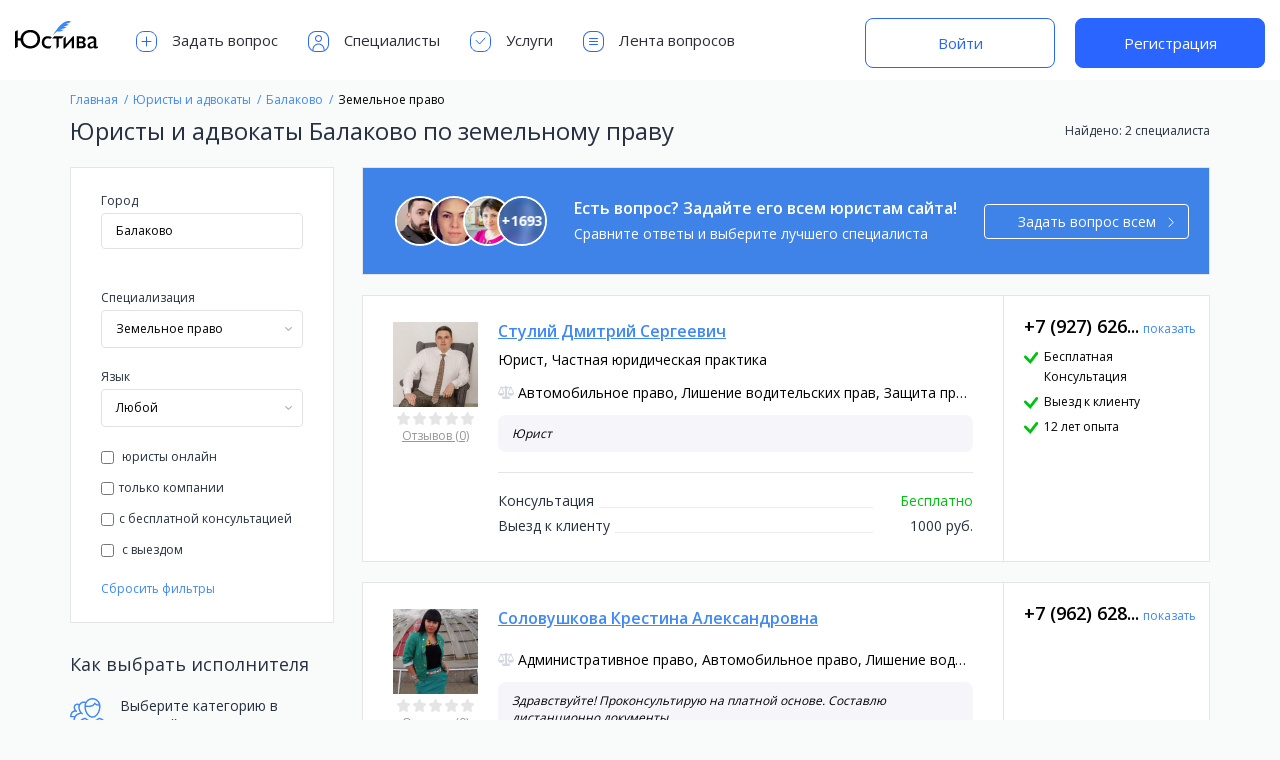

--- FILE ---
content_type: text/html; charset=UTF-8
request_url: https://justiva.ru/list/balakovo/zemelnoe-pravo
body_size: 59626
content:
<!DOCTYPE html>
<html class=" ">
<head><!-- Global site tag (gtag.js) - Google Analytics -->
    <meta charset="utf8">
    <meta http-equiv="X-UA-Compatible" content="IE=edge, chrome=1">
    <meta name="viewport" content="width=device-width, user-scalable=no, initial-scale=1.0, maximum-scale=1.0, minimum-scale=1.0">
    
    <meta name="verification" content="45e1d6a8a9f7960094f910bd5a3cca"/>
    <meta name="csrf-token" content="rP4XkpgX4iYRfCzQfXwXZNPpDEGLN1twR3hcDyqn">
        <link rel="shortcut icon" href="https://justiva.ru/justiva-favicon.png">
    <link rel="canonical" href="https://justiva.ru/list/balakovo/zemelnoe-pravo">
    <link href="https://fonts.googleapis.com/css?family=Open+Sans:400,600,700" rel="stylesheet">
            <title>Юристы и адвокаты Балаково по земельному праву — Юстива</title>

            <meta name="description" content="Подберите профессионального юриста для решения вашего вопроса. Балаково по земельному праву">
    
    
        <meta property="og:title" content="Юристы и адвокаты Балаково по земельному праву — Юстива">
            <meta property="og:description" content="Подберите профессионального юриста для решения вашего вопроса. Балаково по земельному праву">
        <meta property="og:image" content="https://justiva.ru/images/logo_for_social_ru.png">
    <meta property="og:type" content="website">
    <meta property="og:url" content="https://justiva.ru/list/balakovo/zemelnoe-pravo">
    <link rel="stylesheet" href="/build/css/index-54ac5dafb9.css">
        
        
                
    

        <!-- Facebook Pixel Code -->
        <script defer>
            !function (f, b, e, v, n, t, s) {
                if (f.fbq) return;
                n = f.fbq = function () {
                    n.callMethod ?
                        n.callMethod.apply(n, arguments) : n.queue.push(arguments)
                };
                if (!f._fbq) f._fbq = n;
                n.push = n;
                n.loaded = !0;
                n.version = '2.0';
                n.queue = [];
                t = b.createElement(e);
                t.async = !0;
                t.src = v;
                s = b.getElementsByTagName(e)[0];
                s.parentNode.insertBefore(t, s)
            }(window, document, 'script',
                'https://connect.facebook.net/en_US/fbevents.js');
            fbq('init', '406028496532226');
            fbq('track', 'PageView');
        </script>
        <noscript><img height="1" width="1" style="display:none"
                       src="https://www.facebook.com/tr?id=406028496532226&ev=PageView&noscript=1"
            /></noscript>
        <!-- End Facebook Pixel Code -->
        <script data-ad-client="ca-pub-4771660918567524" async src="https://pagead2.googlesyndication.com/pagead/js/adsbygoogle.js"></script>
</head>
<body >
		<div class="project_page feed_page">
		<header class="header " id="header">
        <div class="container">
            <div class="header-left">
                <button class="btn-left-menu " type="button" data-menu-open="left">
                    <svg class="ico">
                        <use xlink:href="https://justiva.ru/images/btn-left-menu.svg#btn-left-menu"></use>
                    </svg>
                </button>
                <a class="header__logo" href="https://justiva.ru">
                    <img class="header__logoimg" src="https://justiva.ru/images/logo-ru.svg"
                         alt="Юстива онлайн подбор юристов" title="Юстива онлайн подбор юристов">
                </a>
                <div class="header-nav-wrapp " data-menu="left">
                    <button class="close-header-menu">
                        <svg width="14" height="14" viewBox="0 0 14 14" fill="none" xmlns="http://www.w3.org/2000/svg">
                            <g opacity="0.4">
                                <path d="M13 1L1 13" stroke="#2F2E39" stroke-linecap="round"/>
                                <path d="M1 1L13 13" stroke="#2F2E39" stroke-linecap="round"/>
                            </g>
                        </svg>
                    </button>
                    <ul class="header-nav">
                                                    <li class="header-nav-item">
                                <a href="https://justiva.ru/questions/ask" class="header-nav-link">
                                    <svg class="ico">
                                        <use xlink:href="https://justiva.ru/images/header-nav-icons.svg#ask_qustion"></use>
                                    </svg>
                                    Задать вопрос                                </a>
                            </li>
                            <li class="header-nav-item">
                                <a href="https://justiva.ru/list/all" class="header-nav-link">
                                    <svg class="ico">
                                        <use xlink:href="https://justiva.ru/images/header-nav-icons.svg#jurists"></use>
                                    </svg>
                                    Специалисты                                </a>
                            </li>
                            <li class="header-nav-item">
                                <a href="https://justiva.ru/document/request" class="header-nav-link">
                                    <svg class="ico">
                                        <use xlink:href="https://justiva.ru/images/header-nav-icons.svg#services"></use>
                                    </svg>
                                    Услуги                                </a>
                            </li>
                            <li class="header-nav-item">
                                <a href="https://justiva.ru/questions/all" class="header-nav-link">
                                    <svg class="ico">
                                        <use xlink:href="https://justiva.ru/images/header-nav-icons.svg#questions"></use>
                                    </svg>
                                    Лента вопросов                                </a>
                            </li>
                                            </ul>
                </div>
            </div>
                            <div class="header-auth">
                    <a href="https://justiva.ru/login" class="new_btn new_btn_bordered">Войти</a>
                    <a href="https://justiva.ru/register" class="new_btn">Регистрация</a>
                </div>
                    </div>
        
        
        
        
        
        
        
        
        
        
        
        
        
        
        
        
        
        
        
        
        
        
        
        
        
        
        
        
        
        
        
        
        
        
        
        
        
        
        
        
        
        
        
        
        
        
        
        
        
        
        
        
        
        
        
        
        
        
        
        
        
        
        
        
        
        
        
        
        
        
        
        
        
        
    </header>
		<div class="wrapper">
			<div class="container">
				<div class="row">
					<div class="works_block tablet-show mobile-hide">
						<h2 class="works_title">Как выбрать исполнителя</h2>
						<div class="works_list">
							<div class="item">
								<svg>
									<use xlink:href="https://justiva.ru/images/works-svg.svg#compare"></use>
								</svg>
								<h3 class="item_title">Выберите категорию в которой вы ищете исполнителя</h3>
							</div>
							<div class="item">
								<svg>
									<use xlink:href="https://justiva.ru/images/works-svg.svg#call"></use>
								</svg>
								<h3 class="item_title">Напишите в чат или позвоните для предварительной консультации</h3>
							</div>
							<div class="item">
								<svg>
									<use xlink:href="https://justiva.ru/images/works-svg.svg#write_to"></use>
								</svg>
								<h3 class="item_title">Обсудите условия и стоимость дальнейших работ</h3>
							</div>
						</div>
					</div>
					<ol class="breadcrumb" itemscope itemtype="https://schema.org/BreadcrumbList">
													<li class="breadcrumb-item" itemprop="itemListElement" itemscope
									itemtype="https://schema.org/ListItem">
								<a href="https://justiva.ru" itemprop="item">
									<span itemprop="name">Главная</span>
								</a>
								<meta itemprop="position" content="1"/>
							</li>
													<li class="breadcrumb-item" itemprop="itemListElement" itemscope
									itemtype="https://schema.org/ListItem">
								<a href="https://justiva.ru/list/all" itemprop="item">
									<span itemprop="name">Юристы и адвокаты</span>
								</a>
								<meta itemprop="position" content="2"/>
							</li>
													<li class="breadcrumb-item" itemprop="itemListElement" itemscope
									itemtype="https://schema.org/ListItem">
								<a href="https://justiva.ru/list/balakovo" itemprop="item">
									<span itemprop="name">Балаково</span>
								</a>
								<meta itemprop="position" content="3"/>
							</li>
													<li class="breadcrumb-item active" itemprop="itemListElement" itemscope
									itemtype="https://schema.org/ListItem">
								<a href="https://justiva.ru/list/balakovo/zemelnoe-pravo" itemprop="item">
									<span itemprop="name">Земельное право</span>
								</a>
								<meta itemprop="position" content="4"/>
							</li>
											</ol>
					<div class="feed_filter_title">
						<span class="feed-finded tablet-hide">
								Найдено:
                            								2 специалиста
													</span>
						<h1>Юристы и адвокаты Балаково по земельному праву</h1>
					</div>
					<div class="feed-container">
						<div class="filter_block">
							<a href="#" class="close-filter"></a>
							<form class="filter_form">
								<div class="form-block">
									<div class="form-group">
										<label for="questions_city" class="form-label">Город</label>
										<input type="text" id="questions_city" class="form-control" autocomplete="off"
													 value="Балаково"
													 placeholder="Все города">
										<ul class="city-list"></ul>
										<input type="hidden" class="city_value"
													 value="balakovo">
									</div>
									
									
									
									
									
									
									
									
									
									
									
									
																			<div class="form-group">
										<nav class="city-more-tab-nav">
																																																						</nav>
										<div class="city-more-tab-wrapper">
																																																						</div>
										</div>
																		<div class="form-group">
										<span class="form-label">Специализация</span>
										<div class="select-block">
											<label for="specialization">Любая</label>
											<select class="filter_select" id="specialization">
												<option value="">Любая</option>
																									<option 
																	value="avtomobilnoe-pravo">Автомобильное право</option>
																									<option 
																	value="avtorskie-i-smezhnye-prava">Авторские и смежные права</option>
																									<option 
																	value="administrativnoe-pravo">Административное право</option>
																									<option 
																	value="alimenty">Алименты</option>
																									<option 
																	value="arbitrazh">Арбитраж</option>
																									<option 
																	value="bankrotstvo">Банкротство</option>
																									<option 
																	value="buhgalterskij-uchet">Бухгалтерский учет</option>
																									<option 
																	value="vzyskanie-zadolzhennosti">Взыскание задолженности</option>
																									<option 
																	value="voennoe-pravo">Военное право</option>
																									<option 
																	value="garantii-lgoty-kompensacii">Гарантии, льготы, компенсации</option>
																									<option 
																	value="grazhdanskoe-pravo">Гражданское право</option>
																									<option 
																	value="grazhdanstvo">Гражданство</option>
																									<option 
																	value="dogovornoe-pravo">Договорное право</option>
																									<option 
																	value="dolevoe-uchastie-v-stroitelstve">Долевое участие в строительстве</option>
																									<option 
																	value="dtp-gibdd-pdd">ДТП, ГИБДД, ПДД</option>
																									<option 
																	value="zhilishchnoe-pravo">Жилищное право</option>
																									<option 
																	value="zhkh">ЖКХ</option>
																									<option 
																	value="zakljuchenie-i-rastorzhenie-braka">Заключение и расторжение брака</option>
																									<option 
																	value="zashchita-prav-potrebitelej">Защита прав потребителей</option>
																									<option 
																	value="zashchita-prav-prizyvnikov">Защита прав призывников</option>
																									<option 
																	value="zashchita-prav-rabotnika-i-rabotodatelja">Защита прав работника и работодателя</option>
																									<option selected
																	value="zemelnoe-pravo">Земельное право</option>
																									<option 
																	value="intellektualnaja-sobstvennost">Интеллектуальная собственность</option>
																									<option 
																	value="internet-i-pravo">Интернет и право</option>
																									<option 
																	value="ipoteka">Ипотека</option>
																									<option 
																	value="ispolnitelnoe-proizvodstvo">Исполнительное производство</option>
																									<option 
																	value="konstitucionnoe-pravo">Конституционное право</option>
																									<option 
																	value="korporativnoe-pravo">Корпоративное право</option>
																									<option 
																	value="kreditovanie">Кредитование</option>
																									<option 
																	value="licenzirovanie">Лицензирование</option>
																									<option 
																	value="lishenie-voditelskih-prav">Лишение водительских прав</option>
																									<option 
																	value="medicinskoe-pravo">Медицинское право</option>
																									<option 
																	value="mezhdunarodnoe-pravo">Международное право</option>
																									<option 
																	value="migracionnoe-pravo">Миграционное право</option>
																									<option 
																	value="nalogovoe-pravo">Налоговое право</option>
																									<option 
																	value="narkotiki">Наркотики</option>
																									<option 
																	value="nasledstvo">Наследство</option>
																									<option 
																	value="nedvizhimost">Недвижимость</option>
																									<option 
																	value="notariat">Нотариат</option>
																									<option 
																	value="osago-kasko">ОСАГО, Каско</option>
																									<option 
																	value="pensii-i-posobija">Пенсии и пособия</option>
																									<option 
																	value="pravo-sobstvennosti">Право собственности</option>
																									<option 
																	value="predprinimatelskoe-pravo">Предпринимательское право</option>
																									<option 
																	value="privatizacija">Приватизация</option>
																									<option 
																	value="razdel-imushchestva">Раздел имущества</option>
																									<option 
																	value="registracija-juridicheskih-lic">Регистрация юридических лиц</option>
																									<option 
																	value="semejnoe-pravo">Семейное право</option>
																									<option 
																	value="socialnoe-obespechenie">Социальное обеспечение</option>
																									<option 
																	value="strahovanie">Страхование</option>
																									<option 
																	value="tamozhennoe-pravo">Таможенное право</option>
																									<option 
																	value="tendery-kontraktnaja-sistema-v-sfere-zakupok">Тендеры, контрактная система в сфере закупок</option>
																									<option 
																	value="tovarnye-znaki-patenty">Товарные знаки, патенты</option>
																									<option 
																	value="trudovoe-pravo">Трудовое право</option>
																									<option 
																	value="ugolovnoe-pravo">Уголовное право</option>
																									<option 
																	value="usynovlenie-opeka-i-popechitelstvo">Усыновление, опека и попечительство</option>
																							</select>
										</div>
									</div>


									<div class="form-group"><span class="form-label">Язык</span>
										<div class="select-block">
											<label for="feed-lang">Любой</label>
											<select id="feed-lang" name="language">
												<option value="">Любой</option>
																									<option 
																	value="13">Абхазский</option>
																									<option 
																	value="10">Азербайджанский</option>
																									<option 
																	value="1">Английский</option>
																									<option 
																	value="5">Армянский</option>
																									<option 
																	value="9">Белорусский</option>
																									<option 
																	value="14">Грузинский</option>
																									<option 
																	value="11">Испанский</option>
																									<option 
																	value="6">Итальянский</option>
																									<option 
																	value="15">Казахский</option>
																									<option 
																	value="12">Китайский</option>
																									<option 
																	value="3">Корейский</option>
																									<option 
																	value="16">Латышский</option>
																									<option 
																	value="17">Литовский</option>
																									<option 
																	value="18">Монгольский</option>
																									<option 
																	value="4">Немецкий</option>
																									<option 
																	value="19">Норвежский</option>
																									<option 
																	value="20">Польский</option>
																									<option 
																	value="7">Румынский</option>
																									<option 
																	value="23">Русский</option>
																									<option 
																	value="8">Украинский</option>
																									<option 
																	value="21">Финский</option>
																									<option 
																	value="2">Французский</option>
																									<option 
																	value="22">Эстонский</option>
																							</select>
										</div>
									</div>
									<div class="checkbox-list">
										<label class="checkbox" for="jurist_online">
											<input  name="is_online"
												   type="checkbox" id="jurist_online" value="true">
											юристы онлайн										</label>
										<label class="checkbox" for="isCompany">
											<input  type="checkbox"
														 id="isCompany" name="isCompany" value="company">только компании										</label>
										<label class="checkbox" for="free_con">
											<input  type="checkbox"
														 id="free_con" name="free_consult" value="free">с бесплатной консультацией										</label>
										<label class="checkbox" for="on_departure">
											<input  name="with_departure"
														 type="checkbox" id="on_departure" value="rideToClient">
											с выездом										</label>
									</div>
									<div class="form-controls">
										<button class="btn btn-blue" type="submit">Применить</button>
																					<a class="reset-filter mob-hide" href="#">Сбросить фильтры</a>
																				<a class="reset-filter mob-show" href="#">Сбросить фильтры</a>
									</div>
								</div>
							</form>
							<div class="works_block tablet-hide mobile-show">
								<h2 class="works_title">Как выбрать исполнителя</h2>
								<div class="works_list">
									<div class="item">
										<svg>
											<use xlink:href="https://justiva.ru/images/works-svg.svg#compare"></use>
										</svg>
										<h3 class="item_title">Выберите категорию в которой вы ищете исполнителя</h3>
									</div>
									<div class="item">
										<svg>
											<use xlink:href="https://justiva.ru/images/works-svg.svg#call"></use>
										</svg>
										<h3 class="item_title">Напишите в чат или позвоните для предварительной консультации</h3>
									</div>
									<div class="item">
										<svg>
											<use xlink:href="https://justiva.ru/images/works-svg.svg#write_to"></use>
										</svg>
										<h3 class="item_title">Обсудите условия и стоимость дальнейших работ</h3>
									</div>
								</div>
															</div>
						</div>
						<div class="feed-block">
							<div class="tablet-filter-info">
								<a href="#" class="mobile-filter-btn">
									Фильтры								</a>
								<span class="feed-finded tablet-show">
                                    Найдено:
                                    										2 специалиста
									                                </span>
							</div>
							<div class="send_question_every">
								<div class="jur-question-list">
																			<div class="img">
											<img alt="Аршанский Вилен" src="https://275911.selcdn.ru/images/User/avatar/916646/md/w9amt_arshanskiy_vilen.png">
																					</div>
																			<div class="img">
											<img alt="Данилова Анна" src="https://275911.selcdn.ru/images/User/avatar/16700/md/ubsno_danilova_anna.png">
																					</div>
																			<div class="img">
											<img alt="Трофимова Олеся" src="https://275911.selcdn.ru/images/User/avatar/2438/md/xlwge_trofimova_olesya.png">
																					</div>
																			<div class="img">
											<img alt="Власенко Сергей" src="https://275911.selcdn.ru/images/User/avatar/2758626/md/fa8lh_vlasenko_sergey.png">
																							<span class="count">+<span>1693</span></span>
																					</div>
																	</div>
								<div class="text-info">
									<h3 class="question_every_title">
										Есть вопрос? Задайте его всем юристам сайта!									</h3>
									<p>Сравните ответы и выберите лучшего специалиста</p>
								</div>
								<a href="#" class="btn btn-white question_every_btn btn-arrow">
									Задать вопрос всем									<svg>
										<use xlink:href="https://justiva.ru/images/arrow-btn.svg#arrow"></use>
									</svg>
								</a>
							</div>
																								<div class="feed-list">
																																<div class="feed-item">
												<div class="feed-image">
													<a class="img" href="https://justiva.ru/profile/2144101-stuliy-dmitriy">
														<img src="https://275911.selcdn.ru/images/User/avatar/2144101/lg/1unuc_stuliy_dmitriy.png"
																 alt="Стулий Дмитрий Сергеевич"
																 title="Стулий Дмитрий Сергеевич">
													</a>
																																							<div class="rate-rev-block">









														<div class="rate"><div class="star "></div><div class="star "></div><div class="star "></div><div class="star "></div><div class="star "></div></div>
														<a class="reviews"
															 href="https://justiva.ru/profile/2144101-stuliy-dmitriy#profile_reviews">
															Отзывов (0)
														</a>
													</div>
												</div>
												<div class="info-block">
													<div class="feed-info">
														<a href="https://justiva.ru/profile/2144101-stuliy-dmitriy" class="name">
																														<span class="name-value">Стулий Дмитрий Сергеевич</span>
																													</a>
																													<span class="job">
                                                                																																			Юрист, Частная юридическая практика
																																	                                                            </span>
																												<div class="mobile-hide-country">
																																														<span class="spec">
                                                                    																		Автомобильное право, 
																																			Лишение водительских прав, 
																																			Защита прав потребителей
																	                                                                </span>
																													</div>
													</div>
																											<div class="item-short-description mobile-hide">Юрист</div>
													
													<div class="prices-info">
														<div class="price">
																															<div class="item">
																	<span class="title">Консультация</span>
																																			<span class="val free">Бесплатно</span>
																																	</div>
																															<div class="item">
																	<span class="title">Выезд к клиенту</span>
																																			<span class="val">1000 руб.</span>
																																	</div>
																																												</div>
													</div>
													<a href="https://justiva.ru/profile/2144101-stuliy-dmitriy"
														 class="mobile-see-more">
														Подробнее													</a>
													<ul class="consultation_list tablet-show mobile-hide">
																																																																													<li>Бесплатная Консультация</li>
																																																																																	<li>Выезд к клиенту</li>
																																																																																																											<li>
																	12 лет опыта
																</li>
																																										</ul>
												</div>
												<div class="mobile-show-country">
																											<div class="item-short-description">Юрист</div>
																																																					<span class="spec">
                                                            																Автомобильное право, 
																															Лишение водительских прав, 
																															Защита прав потребителей
															                                                        </span>
																										<ul class="consultation_list">
																																																																													<li>Бесплатная Консультация</li>
																																																																																	<li>Выезд к клиенту</li>
																																																																																																											<li>12 лет опыта
																</li>
																																										</ul>
												</div>
												<div class="consultation-info">
													<!--<span class="title">Позвоните или напишите для консультации</span>-->








													
														
															 
															
														
													
														 
														
														
															
														
													
																											<div class="feed_phone">
															<div class="profile_user__call">
                                                                <span class="profile_user__call_number">
                                                                    +7 (927) 626...
                                                                </span>
																<span class="profile_user__call_sign"></span>
																<a class="profile_user__call_number_reveal "
																	 href="#" data-id="2144101" data-page="feed">показать																</a>
															</div>
														</div>

																										<ul class="consultation_list tablet-hide">
																																																																													<li>Бесплатная Консультация</li>
																																																																																	<li>Выезд к клиенту</li>
																																																																																																											<li>12 лет опыта
																</li>
																																										</ul>
												</div>
											</div>
																																<div class="feed-item">
												<div class="feed-image">
													<a class="img" href="https://justiva.ru/profile/802026-solovushkova-krestina">
														<img src="https://275911.selcdn.ru/images/User/avatar/802026/lg/deb13_solovushkova_krestina.png"
																 alt="Соловушкова Крестина Александровна"
																 title="Соловушкова Крестина Александровна">
													</a>
																																							<div class="rate-rev-block">









														<div class="rate"><div class="star "></div><div class="star "></div><div class="star "></div><div class="star "></div><div class="star "></div></div>
														<a class="reviews"
															 href="https://justiva.ru/profile/802026-solovushkova-krestina#profile_reviews">
															Отзывов (0)
														</a>
													</div>
												</div>
												<div class="info-block">
													<div class="feed-info">
														<a href="https://justiva.ru/profile/802026-solovushkova-krestina" class="name">
																														<span class="name-value">Соловушкова Крестина Александровна</span>
																													</a>
																												<div class="mobile-hide-country">
																																														<span class="spec">
                                                                    																		Административное право, 
																																			Автомобильное право, 
																																			Лишение водительских прав
																	                                                                </span>
																													</div>
													</div>
																											<div class="item-short-description mobile-hide">Здравствуйте! Проконсультирую на платной основе. Составлю дистанционно документы.</div>
													
													<div class="prices-info">
														<div class="price">
																															<div class="item">
																	<span class="title">Консультация</span>
																																			<span class="val">500 руб.</span>
																																	</div>
																															<div class="item">
																	<span class="title">Составление документов</span>
																																			<span class="val">По запросу</span>
																																	</div>
																																												</div>
													</div>
													<a href="https://justiva.ru/profile/802026-solovushkova-krestina"
														 class="mobile-see-more">
														Подробнее													</a>
													<ul class="consultation_list tablet-show mobile-hide">
																																																																																																																																																																																</ul>
												</div>
												<div class="mobile-show-country">
																											<div class="item-short-description">Здравствуйте! Проконсультирую на платной основе. Составлю дистанционно документы.</div>
																																																					<span class="spec">
                                                            																Административное право, 
																															Автомобильное право, 
																															Лишение водительских прав
															                                                        </span>
																										<ul class="consultation_list">
																																																																																																																																																																																</ul>
												</div>
												<div class="consultation-info">
													<!--<span class="title">Позвоните или напишите для консультации</span>-->








													
														
															 
															
														
													
														 
														
														
															
														
													
																											<div class="feed_phone">
															<div class="profile_user__call">
                                                                <span class="profile_user__call_number">
                                                                    +7 (962) 628...
                                                                </span>
																<span class="profile_user__call_sign"></span>
																<a class="profile_user__call_number_reveal "
																	 href="#" data-id="802026" data-page="feed">показать																</a>
															</div>
														</div>

																										<ul class="consultation_list tablet-hide">
																																																																																																																																																																																</ul>
												</div>
											</div>
																				<div class="send_question_every">
											<div class="jur-question-list">
																									<div class="img">
														<img alt="Аршанский Вилен" src="https://275911.selcdn.ru/images/User/avatar/916646/md/w9amt_arshanskiy_vilen.png">
																											</div>
																									<div class="img">
														<img alt="Данилова Анна" src="https://275911.selcdn.ru/images/User/avatar/16700/md/ubsno_danilova_anna.png">
																											</div>
																									<div class="img">
														<img alt="Трофимова Олеся" src="https://275911.selcdn.ru/images/User/avatar/2438/md/xlwge_trofimova_olesya.png">
																											</div>
																									<div class="img">
														<img alt="Власенко Сергей" src="https://275911.selcdn.ru/images/User/avatar/2758626/md/fa8lh_vlasenko_sergey.png">
																													<span class="count">+<span>1693</span></span>
																											</div>
																							</div>
											<div class="text-info">
												<h3 class="question_every_title">
													Есть вопрос? Задайте его всем юристам сайта!												</h3>
												<p>Сравните ответы и выберите лучшего специалиста</p>
											</div>
											<a href="#" class="btn btn-white question_every_btn btn-arrow">
												Задать вопрос всем												<svg>
													<use xlink:href="https://justiva.ru/images/arrow-btn.svg#arrow"></use>
												</svg>
											</a>
										</div>
									</div>
																
													</div>
					</div>
				</div>
			</div>
		</div>

		
		<div class="add_question_popup_all">
			<div class="send_question_popup">
				<a href="#" class="close_modal">
					<svg>
						<use xlink:href="https://justiva.ru/images/close-popup.svg#close"></use>
					</svg>
				</a>
				<form class="form" method="POST" action="https://justiva.ru/questions/ask-temp">
					<input type="hidden" name="_token" value="rP4XkpgX4iYRfCzQfXwXZNPpDEGLN1twR3hcDyqn">
					<h3 class="send_question_title"></h3>
					<div class="send_question_img">
						<div class="send_question_info">
							<span class="send_question_small_info"></span>
						</div>
					</div>
					<div class="form__field">
						<label class="form__label" for="question_info">Опишите ваш вопрос (желательно подробно)</label>
						<textarea class="form__control" name="message"
											placeholder="Опишите ключевые детали проблемы. Если вы что-то упустите - вы всегда сможете уточнить или спросить о чем-либо позже."></textarea>
											</div>
					<div class="button_popup">
						<button class="btn" type="submit">Продолжить</button>
					</div>
				</form>
			</div>
		</div>
		<button class="notification_overlay"></button>
		<div class="notification not_access">
			<a href="#" class="close-noty"></a>
			<p>
				Этот юрист разрешает просмотр телефона только авторизованным пользователям.			</p>
			<a href="https://justiva.ru/login" class="btn">Войти</a>
		</div>
		<button type="button" class="send_question_overlay "></button>
<div class="send_question ">
    <div class="send_question_popup">
        <a href="#" class="close_modal">
            <svg>
                <use xlink:href="https://justiva.ru/images/close-popup.svg#close"></use>
            </svg>
        </a>
        <form class="form" data-persist="garlic" action="https://justiva.ru/send-question">
					<h3 class="send_question_title"></h3>
					<div class="send_question_img">
						<div class="send_question_info">
							<span class="send_question_small_info"></span>
						</div>
					</div>
					<div class="form__field">
						<label class="form__label" for="question">Заголовок вопроса</label>
						<input class="form__control" maxlength="150" type="text" id="question" name="title" required
									 autocomplete="off"
									 placeholder="Например: «Как подать в суд, если неизвестен адрес ответчика?»">
					</div>
					<div class="form__field">
						<label class="form__label" for="question_info">Опишите ваш вопрос (желательно подробно)</label>
						<textarea class="form__control" id="question_info" name="message" required
											placeholder="Опишите ключевые детали проблемы. Если вы что-то упустите - вы всегда сможете уточнить или спросить о чем-либо позже."></textarea>
					</div>
					<div class="row">
						<div class="column desktop-4 tablet-12 mobile-12">
							<div class="form__field">
								<label class="form__label" for="question_name">Ваше имя</label>
								<input class="form__control" type="text" id="question_name" name="name" autocomplete="off"
											 value=""
											 placeholder="Иван Иванов" required>
							</div>
						</div>
						<div class="column desktop-4 tablet-6 mobile-12">
							<div class="form__field">
								<label class="form__label" for="question_email">Ваш email</label>
								<input class="form__control" type="email" id="question_email" name="email"
											 value="" autocomplete="off"
											 placeholder="ivan@mail.ru"
											 required >
								<p class="form__help"></p>
							</div>
						</div>
						<div class="column desktop-4 tablet-6 mobile-12">
							<div class="form__field">
								<label class="form__label" for="question_email">Ваш город</label>
								<input type="text" name="autocomplete" id="inputAutocomplete" autocomplete="off"
											 value=""
											 class="form__control" autocomplete="off" data-storage="false">
								<input type="hidden" value="" name="city_id"
											 id="inputHidden" class="form__control">
							</div>
						</div>
					</div>
					<div class="button_popup">
						<button class="btn submit_form_question_btn" type="submit">Получить ответ</button>
						<div class="registration_block__input_hint">На ваш email придет подтверждение вопроса и ответ от юристов.							<p style="padding-top: 10px;">Нажимая кнопку "Получить ответ" вы принимаете условия <br><a href="https://justiva.ru/agree" target="_blank">Пользовательского соглашения</a></p>
						</div>
					</div>
				</form>
        <div class="form-success">
    <h3 class="send_question_title"></h3>

    <p class="text-message"></p>
</div>    </div>
</div>		<footer class="footer" id="footer">
        <div class="container">
            <div class="row">
                <div class="column desktop-3 tablet-6 mobile-12">
                    <a class="foot-logo" href="https://justiva.ru">
                        <svg width="133px" height="66px" viewBox="0 0 133 66" version="1.1" xmlns="http://www.w3.org/2000/svg" xmlns:xlink="http://www.w3.org/1999/xlink">
                            <g stroke="none" stroke-width="1" fill="none" fill-rule="evenodd">
                                <g id="Group-3" transform="translate(0.000000, 4.000000)">
                                    <path d="M4.16339298,41.4998685 L0,43.7381086 L0,16.7884658 L4.16339298,14.6568086 L4.16339298,27.459242 L8.68067436,27.459242 C8.88884505,25.62734 9.40232505,23.913427 10.2211298,22.3174517 C11.0399345,20.7214764 12.1189364,19.3267537 13.4581678,18.1332418 C14.7973992,16.9397298 16.3725338,15.9995063 18.1836188,15.312543 C19.9947038,14.6255798 21.989643,14.2821033 24.1684962,14.2821033 C26.5693982,14.2821033 28.7343409,14.6810911 30.6633893,15.4790788 C32.5924377,16.2770664 34.233492,17.3560683 35.5866015,18.7161168 C36.939711,20.0761653 37.9805488,21.6582388 38.7091462,23.4623848 C39.4377436,25.2665308 39.8020369,27.1816724 39.8020369,29.2078671 C39.8020369,31.1646716 39.4446825,33.0416491 38.7299632,34.8388561 C38.0152438,36.6360631 36.9848144,38.221606 35.6386439,39.5955326 C34.2924734,40.9694591 32.6444802,42.0658083 30.6946147,42.884613 C28.7447493,43.7034177 26.5416425,44.112814 24.0852284,44.112814 C21.9063752,44.112814 19.9253138,43.7693375 18.1419849,43.0823742 C16.358656,42.3954109 14.8078076,41.4655958 13.4893932,40.2929009 C12.1709789,39.120206 11.1058548,37.753239 10.2939891,36.1919588 C9.48212345,34.6306786 8.95823507,32.9688076 8.72230829,31.2062957 L4.16339298,31.2062957 L4.16339298,41.4998685 Z M12.8965261,29.2145285 C12.8965261,30.7966258 13.1810218,32.2642071 13.7500216,33.6173166 C14.3190215,34.9704261 15.1100583,36.1431034 16.1231556,37.1353837 C17.136253,38.127664 18.3297471,38.9013534 19.7036736,39.4564753 C21.0776002,40.0115971 22.5764066,40.2891538 24.200138,40.2891538 C25.8238694,40.2891538 27.3296148,40.0115971 28.7174194,39.4564753 C30.105224,38.9013534 31.305657,38.127664 32.3187543,37.1353837 C33.3318517,36.1431034 34.1228884,34.9704261 34.6918883,33.6173166 C35.2608882,32.2642071 35.5453839,30.7966258 35.5453839,29.2145285 C35.5453839,27.6046752 35.2608882,26.123216 34.6918883,24.7701065 C34.1228884,23.416997 33.3318517,22.2477892 32.3187543,21.2624479 C31.305657,20.2771067 30.105224,19.5068867 28.7174194,18.9517648 C27.3296148,18.396643 25.8238694,18.1190862 24.200138,18.1190862 C22.5764066,18.1190862 21.0776002,18.396643 19.7036736,18.9517648 C18.3297471,19.5068867 17.136253,20.2771067 16.1231556,21.2624479 C15.1100583,22.2477892 14.3190215,23.416997 13.7500216,24.7701065 C13.1810218,26.123216 12.8965261,27.6046752 12.8965261,29.2145285 Z M55.7136922,43.7381086 C55.3944971,43.8907671 55.7775334,43.7751623 55.2640457,43.8792476 C54.750558,43.983333 54.2266696,44.0631305 53.6923649,44.1186427 C53.1580601,44.1741549 52.6411106,44.2019106 52.141501,44.2019106 C50.7120622,44.2019106 49.4006066,43.9659873 48.2070946,43.4941338 C47.0135827,43.0222802 45.9900921,42.3630829 45.1365923,41.5165221 C44.2830925,40.6699613 43.6169562,39.6603486 43.1381637,38.4876537 C42.6593711,37.3149588 42.4199784,36.0277894 42.4199784,34.6261067 C42.4199784,33.0440095 42.6420238,31.6180616 43.0861212,30.3482204 C43.5302187,29.0783792 44.1616603,27.9959079 44.9804651,27.1007739 C45.7992698,26.2056399 46.7915352,25.5152175 47.957291,25.0294859 C49.1230469,24.5437543 50.4345026,24.3008921 51.8916974,24.3008921 C52.4468192,24.3008921 52.9602992,24.3321173 53.4321528,24.3945685 C53.9040064,24.4570197 54.3585056,24.5437562 54.795664,24.6547805 C55.2328224,24.7658049 55.6665049,24.9045833 56.0967243,25.0711198 C56.5269437,25.2376564 57.9402724,25.7664054 58.3982479,25.9745761 L55.7136922,28.6620463 C55.6071093,28.6087548 55.0107748,28.3289756 54.5874944,28.1832561 C54.1642139,28.0375366 53.7548177,27.9369223 53.3592934,27.8814101 C52.9637691,27.8258979 52.5578424,27.7981422 52.141501,27.7981422 C51.2810621,27.7981422 50.4900254,27.9542679 49.768367,28.2665239 C49.0467086,28.57878 48.4291448,29.0194013 47.9156571,29.5884012 C47.4021694,30.1574011 47.0031816,30.8374152 46.7186816,31.6284638 C46.4341817,32.4195124 46.2919338,33.3007551 46.2919338,34.2722183 C46.2919338,35.2714376 46.4445901,36.1630887 46.7499071,36.9471983 C47.0552241,37.7313079 47.492376,38.3939747 48.0613759,38.9352185 C48.6303757,39.4764622 49.3138593,39.8927974 50.1118469,40.1842363 C50.9098345,40.4756753 51.8014856,40.6213926 52.7868269,40.6213926 C53.5917536,40.6213926 54.3966681,40.5173088 55.2015948,40.3091381 C56.0065215,40.1009674 56.8877642,39.7817772 57.8453494,39.3515577 L55.7136922,43.7381086 Z M69.3671231,28.034623 L69.3671231,41.0643776 L65.5576185,44.838077 L65.5576185,28.034623 L58.8337388,28.034623 L62.2604715,24.6206407 L77.1819158,24.6206407 L73.8527627,28.034623 L69.3671231,28.034623 Z M89.8102153,31.4902391 L78.7772239,44.1469538 L76.6330765,44.1469538 L76.6330765,28.4576237 L80.4217641,24.6206407 L80.4217641,37.6728777 L91.5588403,24.6206407 L93.5989029,24.6206407 L93.5989029,43.7722484 L89.8102153,43.7722484 L89.8102153,31.4902391 Z M97.7364828,43.7722484 L97.7364828,24.6206407 L104.980787,24.6206407 C106.02164,24.6206407 106.954925,24.7420718 107.780668,24.9849376 C108.606412,25.2278034 109.307243,25.5747493 109.883182,26.0257858 C110.459121,26.4768223 110.903212,27.0145886 111.215468,27.6391006 C111.527724,28.2636127 111.683849,28.9505657 111.683849,29.6999801 C111.683849,30.255102 111.600582,30.7651125 111.434046,31.2300271 C111.267509,31.6949416 111.052403,32.1078073 110.78872,32.4686365 C110.525037,32.8294657 110.223194,33.141717 109.883182,33.4053999 C109.54317,33.6690828 109.199693,33.8841893 108.852742,34.0507258 C109.282962,34.2450185 109.695827,34.4635944 110.091351,34.7064602 C110.486876,34.949326 110.837291,35.2442301 111.142608,35.5911812 C111.447925,35.9381324 111.690787,36.3440591 111.871202,36.8089737 C112.051617,37.2738882 112.141823,37.8185933 112.141823,38.4431054 C112.141823,39.1092516 112.02733,39.76151 111.798343,40.3999001 C111.569355,41.0382902 111.198123,41.6072816 110.684635,42.1068912 C110.171147,42.6065009 109.501542,43.0089582 108.675798,43.3142752 C107.850054,43.6195922 106.833503,43.7722484 105.626113,43.7722484 L97.7364828,43.7722484 Z M101.466883,28.0312922 L101.466883,32.944096 L104.318807,32.944096 C105.373539,32.944096 106.206209,32.7393978 106.816843,32.3299955 C107.427477,31.9205931 107.732789,31.202415 107.732789,30.1754396 C107.732789,29.7868543 107.628706,29.4572557 107.420535,29.1866338 C107.212364,28.9160119 106.941746,28.6939665 106.608673,28.5204909 C106.2756,28.3470153 105.907837,28.2221148 105.505374,28.1457855 C105.102911,28.0694563 104.707392,28.0312922 104.318807,28.0312922 L101.466883,28.0312922 Z M101.466883,35.4920925 L101.466883,40.3840792 L104.922499,40.3840792 C105.394353,40.3840792 105.831505,40.3389762 106.233968,40.2487689 C106.636431,40.1585616 106.983377,40.0128443 107.274816,39.8116127 C107.566255,39.610381 107.795239,39.353641 107.961776,39.041385 C108.128313,38.7291289 108.21158,38.3509579 108.21158,37.9068604 C108.21158,37.490519 108.100557,37.1331647 107.878508,36.8347867 C107.656459,36.5364087 107.347678,36.2866076 106.952153,36.085376 C106.556629,35.8841443 106.091721,35.7349575 105.557417,35.6378112 C105.023112,35.5406649 104.443712,35.4920925 103.8192,35.4920925 L101.466883,35.4920925 Z M124.784382,32.2737897 L124.784382,31.2537584 C124.784382,30.0463684 124.499886,29.182473 123.930886,28.6620463 C123.361886,28.1416196 122.494521,27.8814101 121.328765,27.8814101 C120.287912,27.8814101 119.250544,28.1346806 118.216629,28.6412293 C117.182715,29.147778 116.207797,29.9492231 115.291846,31.0455888 L115.291846,26.9030127 C116.776797,25.168257 118.893167,24.3008921 121.64102,24.3008921 C122.612483,24.3008921 123.521482,24.4257927 124.368042,24.6755975 C125.214603,24.9254023 125.950129,25.3070429 126.574641,25.8205306 C127.199153,26.3340183 127.691816,26.9897461 128.052645,27.7877338 C128.413474,28.5857214 128.593886,29.5259449 128.593886,30.6084325 L128.593886,40.4548569 C128.593886,40.8156861 128.652867,41.0689566 128.77083,41.2146761 C128.888794,41.3603956 129.065736,41.4332542 129.301663,41.4332542 C129.495956,41.4332542 129.773512,41.3430483 130.134342,41.1626337 C130.495171,40.9822191 130.890689,40.732418 131.320909,40.413223 L131.320909,42.7239061 C130.890689,43.015345 130.512518,43.2547377 130.186384,43.4420913 C129.86025,43.629445 129.558407,43.7786317 129.280846,43.8896561 C129.003285,44.0006805 128.736137,44.080478 128.479393,44.1290512 C128.222649,44.1776244 127.948562,44.2019106 127.657123,44.2019106 C126.82444,44.2019106 126.175651,44.0527238 125.710737,43.7543458 C125.245822,43.4559678 124.923162,42.9528962 124.742748,42.2451159 C123.910065,42.9112621 123.063517,43.4039253 122.203078,43.7231204 C121.342639,44.0423154 120.475274,44.2019106 119.600957,44.2019106 C118.893177,44.2019106 118.251327,44.0735406 117.675388,43.8167967 C117.099449,43.5600529 116.603317,43.2165764 116.186975,42.786357 C115.770634,42.3561375 115.451444,41.8600048 115.229395,41.297944 C115.007346,40.7358831 114.896323,40.1426055 114.896323,39.5180935 C114.896323,38.6437766 115.055918,37.9013122 115.375114,37.2906782 C115.694309,36.6800442 116.138399,36.1492169 116.707399,35.6981804 C117.276399,35.2471439 117.963352,34.8481561 118.768279,34.5012049 C119.573205,34.1542538 120.461387,33.8073078 121.43285,33.4603567 L124.784382,32.2737897 Z M124.770226,34.319681 C123.965299,34.5972419 123.198549,34.8817376 122.469951,35.1731766 C121.741354,35.4646155 121.099504,35.7838058 120.544382,36.1307569 C119.98926,36.4777081 119.548639,36.8662875 119.222505,37.296507 C118.896371,37.7267264 118.733306,38.2263286 118.733306,38.7953284 C118.733306,39.1839137 118.802695,39.5447375 118.941476,39.8778106 C119.080256,40.2108837 119.267607,40.4953794 119.503534,40.7313062 C119.739461,40.967233 120.027426,41.1511143 120.367438,41.2829558 C120.70745,41.4147972 121.071743,41.4807169 121.460329,41.4807169 C122.057085,41.4807169 122.629545,41.3419385 123.177728,41.0643776 C123.725911,40.7868167 124.256738,40.4051762 124.770226,39.9194446 L124.770226,34.319681 Z" id="Юстива" fill="#000000"></path>
                                    <path d="M60.219316,23.0218978 C60.219316,23.0218978 74.3545594,-4.85110614 88.5703569,0.741661078 C88.5703569,0.741661078 87.6000851,3.14720047 80.5270287,4.3942977 C80.5270287,4.3942977 82.6487283,5.54778099 84.7548484,5.11720528 C84.7548484,5.11720528 83.2458186,8.66098849 76.5674408,8.39804703 C76.5674408,8.39804703 79.8801809,9.98597638 81.5651736,9.64127391 C81.5651736,9.64127391 78.3184951,13.2676648 71.500748,12.7830252 C71.500748,12.7830252 72.4660681,14.4037315 76.7691279,14.1342588 C76.7691279,14.1342588 73.9299297,17.9584001 67.4497366,16.8299531 C67.137609,16.769256 66.8215548,16.7309391 66.5039813,16.7152941 L60.219316,23.0218978 Z" id="Shape" fill="#3E89FA" fill-rule="nonzero"></path>
                                </g>
                            </g>
                        </svg>
                    </a>
                </div>
                <div class="column desktop-3 tablet-6 mobile-12">
                    <ul class="foot-list">
                        <li><a href="https://justiva.ru/about">О проекте</a></li>
                        <li><a href="https://justiva.ru/contacts">Поддержка</a></li>
                        <li><a href="https://justiva.ru/sitemap">Карта сайта</a></li>
                    </ul>
                    
                </div>
                <div class="column desktop-3 tablet-6 mobile-12">
                    <ul class="foot-list">
                        <li><a href="//leadpush.ru/?p=j/" target="_blank">Партнёрская программа</a></li>
                        <li><a href="https://justiva.ru/register" target="_blank">Регистрация юриста</a></li>
                        <li><a href="https://justiva.ru/uslugi/refinansirovanie">Платите по кредитам меньше</a></li>
                    </ul>
                </div>
                <div class="column desktop-3 tablet-6 mobile-12">
                    <ul class="foot-list">
                        <li><a href="https://justiva.ru/questions/ask">Получить консультацию юриста</a></li>

                                            </ul>
                </div>
                
                    
                        
                        
                        
                    
                    
                       
                       
                
            </div>
        </div>
        <div class="footer-copyrights">
            <div class="container">
                <div class="row">
                    <div class="column hd-3 desktop-3 tablet-6 footer-links-flex mobile-12">
                        <p>&copy; Юстива <br>Все права защищены 2017-2026</p>
                    </div>
                    <div class="column hd-3 desktop-3 tablet-6 mobile-12">
                        <a href="https://justiva.ru/agree">Пользовательское соглашение</a>
                    </div>
                    <div class="column hd-3 desktop-3 tablet-6 mobile-12">
                        &nbsp;
                    </div>
                    <div class="column hd-3 desktop-3 tablet-6 mobile-12">
                        <p>При поддержке онлайн-чатов                            <a href="https://venyoo.ru?p=j" target="_blank">
                                <img src="https://justiva.ru/images/venyoo.svg" alt="Venyoo">
                            </a>
                        </p>
                    </div>
                </div>
            </div>
        </div>
    </footer>
    <!--Start:email popup form-->
        <!--Start: end email popup form-->
	</div>
	<button class="alert_noty_overlay"></button>
	<div class="alert_noty">
		<a href="#" class="close-alert">
			<svg>
				<use xmlns:xlink="http://www.w3.org/1999/xlink"
						 xlink:href="https://justiva.ru/images/close-popup.svg#close"></use>
			</svg>
		</a>
		<h3 class="alert_noty_title">Выполните вход</h3>
		<p>
			Этот юрист разрешает просмотр телефона только авторизованным пользователям.		</p>
		<a href="https://justiva.ru/login" class="btn">Войти</a>
	</div>

<script src="/build/js/index-3219cb55cc.js" rel="nofollow"></script>
<script defer src="//cdnjs.cloudflare.com/ajax/libs/garlic.js/1.3.0/garlic.min.js"></script>
<!-- Yandex.Metrika counter -->
<!-- Yandex.Metrika counter -->
<script type="text/javascript">
    (function(m,e,t,r,i,k,a){
        m[i]=m[i]||function(){(m[i].a=m[i].a||[]).push(arguments)};
        m[i].l=1*new Date();
        for (var j = 0; j < document.scripts.length; j++) {if (document.scripts[j].src === r) { return; }}
        k=e.createElement(t),a=e.getElementsByTagName(t)[0],k.async=1,k.src=r,a.parentNode.insertBefore(k,a)
    })(window, document,'script','https://mc.yandex.ru/metrika/tag.js?id=104725362', 'ym');

    ym(104725362, 'init', {ssr:true, webvisor:true, clickmap:true, ecommerce:"dataLayer", accurateTrackBounce:true, trackLinks:true});
</script>
<noscript><div><img src="https://mc.yandex.ru/watch/104725362" style="position:absolute; left:-9999px;" alt="" /></div></noscript>
<!-- /Yandex.Metrika counter -->
<noscript>
    <div><img src="https://mc.yandex.ru/watch/46629987" style="position:absolute; left:-9999px;" alt=""/></div>
</noscript>
<script src="https://justiva.ru/js/async-data.js" async defer></script>
<!-- /Yandex.Metrika counter -->
	<script src="https://justiva.ru/js/bootstrap-select.js"></script>
<script async defer src="//www.googletagmanager.com/gtag/js?id=UA-111184980-1"></script>
<script type="text/javascript" defer>
    window.dataLayer = window.dataLayer || [];

    function gtag() {
        dataLayer.push(arguments);
    }

    gtag('js', new Date());
    gtag('config', 'UA-111184980-1');
</script>

</body>
</html>


--- FILE ---
content_type: text/html; charset=utf-8
request_url: https://www.google.com/recaptcha/api2/aframe
body_size: 267
content:
<!DOCTYPE HTML><html><head><meta http-equiv="content-type" content="text/html; charset=UTF-8"></head><body><script nonce="RxlCQqgFd4ELsqLDi1H8Qw">/** Anti-fraud and anti-abuse applications only. See google.com/recaptcha */ try{var clients={'sodar':'https://pagead2.googlesyndication.com/pagead/sodar?'};window.addEventListener("message",function(a){try{if(a.source===window.parent){var b=JSON.parse(a.data);var c=clients[b['id']];if(c){var d=document.createElement('img');d.src=c+b['params']+'&rc='+(localStorage.getItem("rc::a")?sessionStorage.getItem("rc::b"):"");window.document.body.appendChild(d);sessionStorage.setItem("rc::e",parseInt(sessionStorage.getItem("rc::e")||0)+1);localStorage.setItem("rc::h",'1768764587589');}}}catch(b){}});window.parent.postMessage("_grecaptcha_ready", "*");}catch(b){}</script></body></html>

--- FILE ---
content_type: image/svg+xml
request_url: https://justiva.ru/images/arrow-btn.svg
body_size: -119
content:
<svg xmlns="http://www.w3.org/2000/svg">
    <g id="arrow">
        <path d="M0.840,0.844 L5.280,5.344 L0.840,9.844 "/>
    </g>
</svg>


--- FILE ---
content_type: image/svg+xml
request_url: https://justiva.ru/images/close-noty.svg
body_size: 1599
content:
<svg xmlns="http://www.w3.org/2000/svg" width="16" height="16" viewBox="0 0 16 16">
  <path fill="#99A0B5" fill-rule="evenodd" d="M723.163636,24.1454545 L725.890909,26.8727273 C725.963636,26.9454545 726,27.0545455 726,27.1272727 C726,27.2 725.963636,27.3090909 725.890909,27.3818182 L725.381818,27.8909091 C725.308727,27.9636364 725.2,28 725.126909,28 C725.018182,28 724.945091,27.9636364 724.872727,27.8909091 L722.145455,25.1636364 C722.072727,25.0909091 721.963636,25.0909091 721.890909,25.1636364 L719.163636,27.8909091 C719.090909,27.9636364 718.981818,28 718.909091,28 C718.8,28 718.727273,27.9636364 718.654545,27.8909091 L718.145455,27.3818182 C718.072727,27.3090909 718.036364,27.2 718.036364,27.1272727 C718.036364,27.0545455 718.072727,26.9454545 718.145455,26.8727273 L720.872727,24.1454545 C720.945455,24.0727273 720.945455,23.9636364 720.872727,23.8909091 L718.145455,21.1636364 C718.072727,21.0909091 718.036364,20.9818182 718.036364,20.9090909 C718.036364,20.8363636 718.072727,20.7272727 718.145455,20.6545455 L718.654545,20.1454545 C718.727273,20.0727273 718.836364,20.0363636 718.909091,20.0363636 C718.981818,20.0363636 719.090909,20.0727273 719.163636,20.1454545 L721.890909,22.8727273 C721.963636,22.9454545 722.072727,22.9454545 722.145455,22.8727273 L724.872727,20.1454545 C724.945091,20.0727273 725.054545,20.0363636 725.126909,20.0363636 C725.236364,20.0363636 725.308727,20.0727273 725.381818,20.1454545 L725.890909,20.6545455 C725.963636,20.7272727 726,20.8363636 726,20.9090909 C726,20.9818182 725.963636,21.0909091 725.890909,21.1636364 L723.163636,23.8909091 C723.090909,23.9272727 723.090909,24.0727273 723.163636,24.1454545 M722,16 C717.563636,16 714,19.5636364 714,24 C714,28.4363636 717.563636,32 722,32 C726.436364,32 730,28.4363636 730,24 C730,19.5636364 726.436364,16 722,16" transform="translate(-714 -16)"/>
</svg>


--- FILE ---
content_type: image/svg+xml
request_url: https://justiva.ru/images/venyoo.svg
body_size: 3635
content:
<svg xmlns="http://www.w3.org/2000/svg" width="48" height="14" viewBox="0 0 48 14">
  <path fill="#FFFFFF" d="M777.18,7.92 C776.38,7.92 775.7,8.08 775.14,8.44 C774.58,8.76 774.14,9.24 773.82,9.84 C773.54,10.44 773.38,11.16 773.38,11.96 L773.38,12.16 C773.38,13.32 773.74,14.24 774.5,14.96 C775.26,15.68 776.22,16.04 777.42,16.04 C778.06,16.04 778.66,15.92 779.22,15.68 C779.78,15.44 780.22,15.08 780.54,14.68 L779.42,13.36 C778.98,13.88 778.38,14.16 777.58,14.16 C777.1,14.16 776.74,14.04 776.42,13.8 C776.14,13.56 775.94,13.2 775.86,12.76 L780.74,12.76 L780.74,11.8 C780.74,10.6 780.42,9.64 779.78,8.96 C779.14,8.24 778.26,7.92 777.18,7.92 L777.18,7.92 Z M778.34,11 L778.34,11.2 L775.86,11.2 C775.98,10.24 776.42,9.8 777.14,9.8 C777.54,9.8 777.82,9.92 778.02,10.12 C778.26,10.32 778.34,10.6 778.34,11 L778.34,11 Z M788.78,14.8 L788.78,10.84 C788.78,9.88 788.54,9.12 788.14,8.64 C787.74,8.16 787.14,7.92 786.3,7.92 C785.34,7.92 784.58,8.28 784.06,8.96 L783.98,8.04 L782.74,8.04 C782.18,8.04 781.66,8.08 781.66,9.08 L781.66,15.84 L784.1,15.84 L784.1,10.32 C784.34,9.96 784.7,9.76 785.18,9.76 C785.62,9.76 785.9,9.84 786.06,10.04 C786.22,10.24 786.3,10.52 786.3,10.92 L786.3,14.76 C786.3,15.44 786.46,15.84 787.18,15.84 L788.66,15.84 C789.14,15.84 789.1,15.84 788.9,15.44 C788.86,15.32 788.78,15.08 788.78,14.8 L788.78,14.8 Z M795.34,6.96 C794.74,6.96 794.46,7.12 794.22,7.84 C793.82,9.12 792.82,12.44 792.82,12.44 C792.82,12.44 792.3,10.52 791.9,9.24 C791.86,9.12 791.82,9 791.78,8.92 C791.78,8.88 791.78,8.88 791.78,8.84 C791.62,8.32 791.38,8.04 790.78,8.04 C790.58,8.04 790.38,8.04 790.22,8.04 L788.94,8.04 C788.74,8.04 788.74,8.16 788.9,8.4 C789.06,8.6 789.26,8.92 789.42,9.4 C790.06,11.24 791.18,14.48 791.58,15.56 C791.7,15.88 791.7,16 791.62,16.16 C791.58,16.32 791.5,16.48 791.5,16.48 C791.42,16.72 791.26,16.88 791.1,17 C790.9,17.08 790.66,17 790.3,17 L789.98,17 L789.98,17.8 L789.98,18.84 C790.34,18.92 790.66,19 790.98,19 C792.14,19 792.94,18.48 793.38,17.48 L793.5,17.16 L797.1,6.96 C797.1,6.96 796.1,6.96 795.34,6.96 L795.34,6.96 Z M800.26,7.92 C799.5,7.92 798.82,8.08 798.26,8.4 C797.7,8.72 797.26,9.2 796.94,9.8 C796.62,10.4 796.5,11.12 796.5,11.88 L796.5,12.28 C796.54,13.4 796.94,14.32 797.58,15 C798.26,15.68 799.18,16 800.3,16 C801.46,16 802.38,15.64 803.06,14.92 C803.74,14.2 804.1,13.24 804.1,12.04 L804.1,11.96 C804.1,10.72 803.78,9.72 803.1,9 C802.34,8.28 801.42,7.92 800.26,7.92 L800.26,7.92 Z M801.62,12.12 C801.62,13.44 801.14,14.12 800.3,14.12 C799.86,14.12 799.5,13.96 799.3,13.6 C799.06,13.28 798.94,12.72 798.94,12 L798.94,11.56 C799.02,10.36 799.46,9.76 800.26,9.76 C801.18,9.76 801.62,10.44 801.62,11.84 L801.62,12.12 L801.62,12.12 Z M811.06,9 C810.38,8.28 809.46,7.92 808.26,7.92 C807.5,7.92 806.82,8.08 806.26,8.4 C805.7,8.72 805.26,9.2 804.94,9.8 C804.62,10.4 804.5,11.12 804.5,11.88 L804.5,12.28 C804.54,13.4 804.9,14.32 805.58,15 C806.26,15.68 807.18,16 808.3,16 C809.46,16 810.38,15.64 811.06,14.92 C811.74,14.2 812.1,13.24 812.1,12.04 L812.1,11.96 C812.06,10.68 811.74,9.72 811.06,9 L811.06,9 Z M809.62,12.12 C809.62,13.44 809.14,14.12 808.3,14.12 C807.86,14.12 807.5,13.96 807.3,13.6 C807.06,13.28 806.94,12.72 806.94,12 L806.94,11.56 C807.02,10.36 807.46,9.76 808.26,9.76 C809.18,9.76 809.62,10.44 809.62,11.84 L809.62,12.12 L809.62,12.12 Z M771.347707,5.83906357 C771.314784,5.90962531 771.285828,5.98960092 771.26,6.08 C770.74,8 769.34,13 769.34,13 C769.34,13 768.54,10.08 768.14,8.64 C767.98,8.12 767.74,7.84 767.14,7.84 C766.34,7.84 765.26,7.84 765.26,7.84 C765.26,7.84 766.78,12.44 767.54,14.64 C767.82,15.52 768.18,15.84 768.98,15.84 L770.74,15.84 L770.756454,15.7915625 L770.78,15.84 L774.222888,5.58700361 L774.3,5.36 L774.299114,5.36 L774.42,5 L772.42,5 C771.82,5 771.54,5.16 771.38,5.72 C771.369612,5.75835427 771.358842,5.79806529 771.347707,5.83906357 Z" transform="translate(-765 -5)"/>
</svg>


--- FILE ---
content_type: application/javascript
request_url: https://justiva.ru/build/js/index-3219cb55cc.js
body_size: 425788
content:
(function(e){var t={};function i(n){if(t[n]){return t[n].exports}var a=t[n]={i:n,l:false,exports:{}};e[n].call(a.exports,a,a.exports,i);a.l=true;return a.exports}i.m=e;i.c=t;i.d=function(e,t,n){if(!i.o(e,t)){Object.defineProperty(e,t,{configurable:false,enumerable:true,get:n})}};i.n=function(e){var t=e&&e.__esModule?function t(){return e["default"]}:function t(){return e};i.d(t,"a",t);return t};i.o=function(e,t){return Object.prototype.hasOwnProperty.call(e,t)};i.p="";return i(i.s=71)})([function(e,t,i){(function(t){e.exports=t["jQuery"]=i(13)}).call(t,i(3))},function(e,t){var i=e.exports={};var n;var a;function o(){throw new Error("setTimeout has not been defined")}function r(){throw new Error("clearTimeout has not been defined")}(function(){try{if(typeof setTimeout==="function"){n=setTimeout}else{n=o}}catch(e){n=o}try{if(typeof clearTimeout==="function"){a=clearTimeout}else{a=r}}catch(e){a=r}})();function s(e){if(n===setTimeout){return setTimeout(e,0)}if((n===o||!n)&&setTimeout){n=setTimeout;return setTimeout(e,0)}try{return n(e,0)}catch(t){try{return n.call(null,e,0)}catch(t){return n.call(this,e,0)}}}function l(e){if(a===clearTimeout){return clearTimeout(e)}if((a===r||!a)&&clearTimeout){a=clearTimeout;return clearTimeout(e)}try{return a(e)}catch(t){try{return a.call(null,e)}catch(t){return a.call(this,e)}}}var c=[];var u=false;var d;var f=-1;function h(){if(!u||!d){return}u=false;if(d.length){c=d.concat(c)}else{f=-1}if(c.length){p()}}function p(){if(u){return}var e=s(h);u=true;var t=c.length;while(t){d=c;c=[];while(++f<t){if(d){d[f].run()}}f=-1;t=c.length}d=null;u=false;l(e)}i.nextTick=function(e){var t=new Array(arguments.length-1);if(arguments.length>1){for(var i=1;i<arguments.length;i++){t[i-1]=arguments[i]}}c.push(new m(e,t));if(c.length===1&&!u){s(p)}};function m(e,t){this.fun=e;this.array=t}m.prototype.run=function(){this.fun.apply(null,this.array)};i.title="browser";i.browser=true;i.env={};i.argv=[];i.version="";i.versions={};function _(){}i.on=_;i.addListener=_;i.once=_;i.off=_;i.removeListener=_;i.removeAllListeners=_;i.emit=_;i.prependListener=_;i.prependOnceListener=_;i.listeners=function(e){return[]};i.binding=function(e){throw new Error("process.binding is not supported")};i.cwd=function(){return"/"};i.chdir=function(e){throw new Error("process.chdir is not supported")};i.umask=function(){return 0}},,function(e,t){var i;i=function(){return this}();try{i=i||Function("return this")()||(1,eval)("this")}catch(e){if(typeof window==="object")i=window}e.exports=i},,function(e,t,i){"use strict";t["a"]=r;var n=i(0);var a=i.n(n);var o={list_click:true,venyoo_click:true,leadia_click:true,show_Phone:true,about_click_logo:true,register_click:true,ManualQuestionPayClick:true,SendDonateSubmit:true,CustomConsultSentSubmit:true,ManualDocumentPayClick:true,SendPaidQuestionClick:true,show_Phone_feed:true,show_Phone_profile:true,AskQuestion_header_click_value:true,questionAll_feed_open:true,QuestionToAll_feed_question_sentClick:true,QuestionToAll_feed_modal_sent_redirectClick:true,Total_question_sentClick:true,payButton:true,questionAll_feed_send:true,paymentPopUp1:true,questionPrivate_feed_open:true,questionPrivate_feed_send:true,questionPrivate_profile_open:true,questionPrivate_profile_send:true,WantToPayPopup:true,editButtonClick1:true,PaymentSuccesClick:true,SendFreeQuestionSubmit:true,SendPaidQuestionSubmit:true,show_Phone_lightFeed:true,lightFeedEnterTrue:true,applyButtonClicksubmit:true,publishButtonClicksubmit:true,questionPrivate_Lightfeed_open:true,Open_send_question_all_light_feed_Opened:true,Send_question_all_light_feed_Opened:true,questionPrivate_Light_feed_send:true,PremiumConsultSentChecked:true,OptimumConsultSentChecked:true,refinansirovanieLeadSentSuccess:true,FreeConsultSentChecked:true,GoToCustomFromTimerClick:true,SendAnyPackageQuestionChecked:true,CustomConsultTuneClick:true,LLPLeadSentSuccess:true,ContactJuristInChatClick:true,LLPLeadSentSuccess2:true,RedirectToFreeFromTimerClick:true,MiddleConsultSentCheck:true,StandartConsultSentCheck:true,ClickSpeedUpConsultationClick:true,ClickExpandConsultationClick:true,all_total_question_sent:true,ClickContactJuristInChatFeed:true,ClickChatOnQuestion:true,TotalChatClick:true,helloYes1click:true,helloYes2click:true,helloYes3click:true,helloYes4click:true,helloSkip1click:true,helloSkip2click:true,helloSkip3click:true,clickOrderButton2:true,enterTitleYestrue:true,activateProfilePopUpShowed:true,clickOrderButtonAnswer2:true,SuccessChatDisplays:true};function r(e,t){if(o[e]){o[e]=false;try{window["yaCounter"+46629987].reachGoal(t)}catch(e){}}}var s=function(){function e(e,t){if(o[e]){o[e]=false;try{window["yaCounter"+46629987].reachGoal(t)}catch(e){}}}return{init:function t(){e()}}}()},,,,,function(e,t,i){var n,a,o;(function(r){if(true){!(a=[i(0)],n=r,o=typeof n==="function"?n.apply(t,a):n,o!==undefined&&(e.exports=o))}else{r(jQuery)}})(function(e){e.ui=e.ui||{};return e.ui.version="1.12.1"})},,,function(e,t,i){(function(t){e.exports=t["$"]=i(14)}).call(t,i(3))},function(e,t,i){var n,a;/*!
 * jQuery JavaScript Library v3.4.1
 * https://jquery.com/
 *
 * Includes Sizzle.js
 * https://sizzlejs.com/
 *
 * Copyright JS Foundation and other contributors
 * Released under the MIT license
 * https://jquery.org/license
 *
 * Date: 2019-05-01T21:04Z
 */
(function(t,i){"use strict";if(typeof e==="object"&&typeof e.exports==="object"){e.exports=t.document?i(t,true):function(e){if(!e.document){throw new Error("jQuery requires a window with a document")}return i(e)}}else{i(t)}})(typeof window!=="undefined"?window:this,function(i,o){"use strict";var r=[];var s=i.document;var l=Object.getPrototypeOf;var c=r.slice;var u=r.concat;var d=r.push;var f=r.indexOf;var h={};var p=h.toString;var m=h.hasOwnProperty;var _=m.toString;var v=_.call(Object);var g={};var y=function e(t){return typeof t==="function"&&typeof t.nodeType!=="number"};var b=function e(t){return t!=null&&t===t.window};var w={type:true,src:true,nonce:true,noModule:true};function k(e,t,i){i=i||s;var n,a,o=i.createElement("script");o.text=e;if(t){for(n in w){a=t[n]||t.getAttribute&&t.getAttribute(n);if(a){o.setAttribute(n,a)}}}i.head.appendChild(o).parentNode.removeChild(o)}function C(e){if(e==null){return e+""}return typeof e==="object"||typeof e==="function"?h[p.call(e)]||"object":typeof e}var x="3.4.1",D=function(e,t){return new D.fn.init(e,t)},T=/^[\s\uFEFF\xA0]+|[\s\uFEFF\xA0]+$/g;D.fn=D.prototype={jquery:x,constructor:D,length:0,toArray:function(){return c.call(this)},get:function(e){if(e==null){return c.call(this)}return e<0?this[e+this.length]:this[e]},pushStack:function(e){var t=D.merge(this.constructor(),e);t.prevObject=this;return t},each:function(e){return D.each(this,e)},map:function(e){return this.pushStack(D.map(this,function(t,i){return e.call(t,i,t)}))},slice:function(){return this.pushStack(c.apply(this,arguments))},first:function(){return this.eq(0)},last:function(){return this.eq(-1)},eq:function(e){var t=this.length,i=+e+(e<0?t:0);return this.pushStack(i>=0&&i<t?[this[i]]:[])},end:function(){return this.prevObject||this.constructor()},push:d,sort:r.sort,splice:r.splice};D.extend=D.fn.extend=function(){var e,t,i,n,a,o,r=arguments[0]||{},s=1,l=arguments.length,c=false;if(typeof r==="boolean"){c=r;r=arguments[s]||{};s++}if(typeof r!=="object"&&!y(r)){r={}}if(s===l){r=this;s--}for(;s<l;s++){if((e=arguments[s])!=null){for(t in e){n=e[t];if(t==="__proto__"||r===n){continue}if(c&&n&&(D.isPlainObject(n)||(a=Array.isArray(n)))){i=r[t];if(a&&!Array.isArray(i)){o=[]}else if(!a&&!D.isPlainObject(i)){o={}}else{o=i}a=false;r[t]=D.extend(c,o,n)}else if(n!==undefined){r[t]=n}}}}return r};D.extend({expando:"jQuery"+(x+Math.random()).replace(/\D/g,""),isReady:true,error:function(e){throw new Error(e)},noop:function(){},isPlainObject:function(e){var t,i;if(!e||p.call(e)!=="[object Object]"){return false}t=l(e);if(!t){return true}i=m.call(t,"constructor")&&t.constructor;return typeof i==="function"&&_.call(i)===v},isEmptyObject:function(e){var t;for(t in e){return false}return true},globalEval:function(e,t){k(e,{nonce:t&&t.nonce})},each:function(e,t){var i,n=0;if(S(e)){i=e.length;for(;n<i;n++){if(t.call(e[n],n,e[n])===false){break}}}else{for(n in e){if(t.call(e[n],n,e[n])===false){break}}}return e},trim:function(e){return e==null?"":(e+"").replace(T,"")},makeArray:function(e,t){var i=t||[];if(e!=null){if(S(Object(e))){D.merge(i,typeof e==="string"?[e]:e)}else{d.call(i,e)}}return i},inArray:function(e,t,i){return t==null?-1:f.call(t,e,i)},merge:function(e,t){var i=+t.length,n=0,a=e.length;for(;n<i;n++){e[a++]=t[n]}e.length=a;return e},grep:function(e,t,i){var n,a=[],o=0,r=e.length,s=!i;for(;o<r;o++){n=!t(e[o],o);if(n!==s){a.push(e[o])}}return a},map:function(e,t,i){var n,a,o=0,r=[];if(S(e)){n=e.length;for(;o<n;o++){a=t(e[o],o,i);if(a!=null){r.push(a)}}}else{for(o in e){a=t(e[o],o,i);if(a!=null){r.push(a)}}}return u.apply([],r)},guid:1,support:g});if(typeof Symbol==="function"){D.fn[Symbol.iterator]=r[Symbol.iterator]}D.each("Boolean Number String Function Array Date RegExp Object Error Symbol".split(" "),function(e,t){h["[object "+t+"]"]=t.toLowerCase()});function S(e){var t=!!e&&"length"in e&&e.length,i=C(e);if(y(e)||b(e)){return false}return i==="array"||t===0||typeof t==="number"&&t>0&&t-1 in e}var q=/*!
 * Sizzle CSS Selector Engine v2.3.4
 * https://sizzlejs.com/
 *
 * Copyright JS Foundation and other contributors
 * Released under the MIT license
 * https://js.foundation/
 *
 * Date: 2019-04-08
 */
function(e){var t,i,n,a,o,r,s,l,c,u,d,f,h,p,m,_,v,g,y,b="sizzle"+1*new Date,w=e.document,k=0,C=0,x=le(),D=le(),T=le(),S=le(),q=function(e,t){if(e===t){d=true}return 0},E={}.hasOwnProperty,M=[],j=M.pop,O=M.push,A=M.push,I=M.slice,N=function(e,t){var i=0,n=e.length;for(;i<n;i++){if(e[i]===t){return i}}return-1},P="checked|selected|async|autofocus|autoplay|controls|defer|disabled|hidden|ismap|loop|multiple|open|readonly|required|scoped",L="[\\x20\\t\\r\\n\\f]",F="(?:\\\\.|[\\w-]|[^\0-\\xa0])+",H="\\["+L+"*("+F+")(?:"+L+"*([*^$|!~]?=)"+L+"*(?:'((?:\\\\.|[^\\\\'])*)'|\"((?:\\\\.|[^\\\\\"])*)\"|("+F+"))|)"+L+"*\\]",z=":("+F+")(?:\\(("+"('((?:\\\\.|[^\\\\'])*)'|\"((?:\\\\.|[^\\\\\"])*)\")|"+"((?:\\\\.|[^\\\\()[\\]]|"+H+")*)|"+".*"+")\\)|)",R=new RegExp(L+"+","g"),W=new RegExp("^"+L+"+|((?:^|[^\\\\])(?:\\\\.)*)"+L+"+$","g"),B=new RegExp("^"+L+"*,"+L+"*"),Y=new RegExp("^"+L+"*([>+~]|"+L+")"+L+"*"),U=new RegExp(L+"|>"),V=new RegExp(z),K=new RegExp("^"+F+"$"),Q={ID:new RegExp("^#("+F+")"),CLASS:new RegExp("^\\.("+F+")"),TAG:new RegExp("^("+F+"|[*])"),ATTR:new RegExp("^"+H),PSEUDO:new RegExp("^"+z),CHILD:new RegExp("^:(only|first|last|nth|nth-last)-(child|of-type)(?:\\("+L+"*(even|odd|(([+-]|)(\\d*)n|)"+L+"*(?:([+-]|)"+L+"*(\\d+)|))"+L+"*\\)|)","i"),bool:new RegExp("^(?:"+P+")$","i"),needsContext:new RegExp("^"+L+"*[>+~]|:(even|odd|eq|gt|lt|nth|first|last)(?:\\("+L+"*((?:-\\d)?\\d*)"+L+"*\\)|)(?=[^-]|$)","i")},$=/HTML$/i,G=/^(?:input|select|textarea|button)$/i,X=/^h\d$/i,Z=/^[^{]+\{\s*\[native \w/,J=/^(?:#([\w-]+)|(\w+)|\.([\w-]+))$/,ee=/[+~]/,te=new RegExp("\\\\([\\da-f]{1,6}"+L+"?|("+L+")|.)","ig"),ie=function(e,t,i){var n="0x"+t-65536;return n!==n||i?t:n<0?String.fromCharCode(n+65536):String.fromCharCode(n>>10|55296,n&1023|56320)},ne=/([\0-\x1f\x7f]|^-?\d)|^-$|[^\0-\x1f\x7f-\uFFFF\w-]/g,ae=function(e,t){if(t){if(e==="\0"){return"�"}return e.slice(0,-1)+"\\"+e.charCodeAt(e.length-1).toString(16)+" "}return"\\"+e},oe=function(){f()},re=be(function(e){return e.disabled===true&&e.nodeName.toLowerCase()==="fieldset"},{dir:"parentNode",next:"legend"});try{A.apply(M=I.call(w.childNodes),w.childNodes);M[w.childNodes.length].nodeType}catch(e){A={apply:M.length?function(e,t){O.apply(e,I.call(t))}:function(e,t){var i=e.length,n=0;while(e[i++]=t[n++]){}e.length=i-1}}}function se(e,t,n,a){var o,s,c,u,d,p,v,g=t&&t.ownerDocument,k=t?t.nodeType:9;n=n||[];if(typeof e!=="string"||!e||k!==1&&k!==9&&k!==11){return n}if(!a){if((t?t.ownerDocument||t:w)!==h){f(t)}t=t||h;if(m){if(k!==11&&(d=J.exec(e))){if(o=d[1]){if(k===9){if(c=t.getElementById(o)){if(c.id===o){n.push(c);return n}}else{return n}}else{if(g&&(c=g.getElementById(o))&&y(t,c)&&c.id===o){n.push(c);return n}}}else if(d[2]){A.apply(n,t.getElementsByTagName(e));return n}else if((o=d[3])&&i.getElementsByClassName&&t.getElementsByClassName){A.apply(n,t.getElementsByClassName(o));return n}}if(i.qsa&&!S[e+" "]&&(!_||!_.test(e))&&(k!==1||t.nodeName.toLowerCase()!=="object")){v=e;g=t;if(k===1&&U.test(e)){if(u=t.getAttribute("id")){u=u.replace(ne,ae)}else{t.setAttribute("id",u=b)}p=r(e);s=p.length;while(s--){p[s]="#"+u+" "+ye(p[s])}v=p.join(",");g=ee.test(e)&&ve(t.parentNode)||t}try{A.apply(n,g.querySelectorAll(v));return n}catch(t){S(e,true)}finally{if(u===b){t.removeAttribute("id")}}}}}return l(e.replace(W,"$1"),t,n,a)}function le(){var e=[];function t(i,a){if(e.push(i+" ")>n.cacheLength){delete t[e.shift()]}return t[i+" "]=a}return t}function ce(e){e[b]=true;return e}function ue(e){var t=h.createElement("fieldset");try{return!!e(t)}catch(e){return false}finally{if(t.parentNode){t.parentNode.removeChild(t)}t=null}}function de(e,t){var i=e.split("|"),a=i.length;while(a--){n.attrHandle[i[a]]=t}}function fe(e,t){var i=t&&e,n=i&&e.nodeType===1&&t.nodeType===1&&e.sourceIndex-t.sourceIndex;if(n){return n}if(i){while(i=i.nextSibling){if(i===t){return-1}}}return e?1:-1}function he(e){return function(t){var i=t.nodeName.toLowerCase();return i==="input"&&t.type===e}}function pe(e){return function(t){var i=t.nodeName.toLowerCase();return(i==="input"||i==="button")&&t.type===e}}function me(e){return function(t){if("form"in t){if(t.parentNode&&t.disabled===false){if("label"in t){if("label"in t.parentNode){return t.parentNode.disabled===e}else{return t.disabled===e}}return t.isDisabled===e||t.isDisabled!==!e&&re(t)===e}return t.disabled===e}else if("label"in t){return t.disabled===e}return false}}function _e(e){return ce(function(t){t=+t;return ce(function(i,n){var a,o=e([],i.length,t),r=o.length;while(r--){if(i[a=o[r]]){i[a]=!(n[a]=i[a])}}})})}function ve(e){return e&&typeof e.getElementsByTagName!=="undefined"&&e}i=se.support={};o=se.isXML=function(e){var t=e.namespaceURI,i=(e.ownerDocument||e).documentElement;return!$.test(t||i&&i.nodeName||"HTML")};f=se.setDocument=function(e){var t,a,r=e?e.ownerDocument||e:w;if(r===h||r.nodeType!==9||!r.documentElement){return h}h=r;p=h.documentElement;m=!o(h);if(w!==h&&(a=h.defaultView)&&a.top!==a){if(a.addEventListener){a.addEventListener("unload",oe,false)}else if(a.attachEvent){a.attachEvent("onunload",oe)}}i.attributes=ue(function(e){e.className="i";return!e.getAttribute("className")});i.getElementsByTagName=ue(function(e){e.appendChild(h.createComment(""));return!e.getElementsByTagName("*").length});i.getElementsByClassName=Z.test(h.getElementsByClassName);i.getById=ue(function(e){p.appendChild(e).id=b;return!h.getElementsByName||!h.getElementsByName(b).length});if(i.getById){n.filter["ID"]=function(e){var t=e.replace(te,ie);return function(e){return e.getAttribute("id")===t}};n.find["ID"]=function(e,t){if(typeof t.getElementById!=="undefined"&&m){var i=t.getElementById(e);return i?[i]:[]}}}else{n.filter["ID"]=function(e){var t=e.replace(te,ie);return function(e){var i=typeof e.getAttributeNode!=="undefined"&&e.getAttributeNode("id");return i&&i.value===t}};n.find["ID"]=function(e,t){if(typeof t.getElementById!=="undefined"&&m){var i,n,a,o=t.getElementById(e);if(o){i=o.getAttributeNode("id");if(i&&i.value===e){return[o]}a=t.getElementsByName(e);n=0;while(o=a[n++]){i=o.getAttributeNode("id");if(i&&i.value===e){return[o]}}}return[]}}}n.find["TAG"]=i.getElementsByTagName?function(e,t){if(typeof t.getElementsByTagName!=="undefined"){return t.getElementsByTagName(e)}else if(i.qsa){return t.querySelectorAll(e)}}:function(e,t){var i,n=[],a=0,o=t.getElementsByTagName(e);if(e==="*"){while(i=o[a++]){if(i.nodeType===1){n.push(i)}}return n}return o};n.find["CLASS"]=i.getElementsByClassName&&function(e,t){if(typeof t.getElementsByClassName!=="undefined"&&m){return t.getElementsByClassName(e)}};v=[];_=[];if(i.qsa=Z.test(h.querySelectorAll)){ue(function(e){p.appendChild(e).innerHTML="<a id='"+b+"'></a>"+"<select id='"+b+"-\r\\' msallowcapture=''>"+"<option selected=''></option></select>";if(e.querySelectorAll("[msallowcapture^='']").length){_.push("[*^$]="+L+"*(?:''|\"\")")}if(!e.querySelectorAll("[selected]").length){_.push("\\["+L+"*(?:value|"+P+")")}if(!e.querySelectorAll("[id~="+b+"-]").length){_.push("~=")}if(!e.querySelectorAll(":checked").length){_.push(":checked")}if(!e.querySelectorAll("a#"+b+"+*").length){_.push(".#.+[+~]")}});ue(function(e){e.innerHTML="<a href='' disabled='disabled'></a>"+"<select disabled='disabled'><option/></select>";var t=h.createElement("input");t.setAttribute("type","hidden");e.appendChild(t).setAttribute("name","D");if(e.querySelectorAll("[name=d]").length){_.push("name"+L+"*[*^$|!~]?=")}if(e.querySelectorAll(":enabled").length!==2){_.push(":enabled",":disabled")}p.appendChild(e).disabled=true;if(e.querySelectorAll(":disabled").length!==2){_.push(":enabled",":disabled")}e.querySelectorAll("*,:x");_.push(",.*:")})}if(i.matchesSelector=Z.test(g=p.matches||p.webkitMatchesSelector||p.mozMatchesSelector||p.oMatchesSelector||p.msMatchesSelector)){ue(function(e){i.disconnectedMatch=g.call(e,"*");g.call(e,"[s!='']:x");v.push("!=",z)})}_=_.length&&new RegExp(_.join("|"));v=v.length&&new RegExp(v.join("|"));t=Z.test(p.compareDocumentPosition);y=t||Z.test(p.contains)?function(e,t){var i=e.nodeType===9?e.documentElement:e,n=t&&t.parentNode;return e===n||!!(n&&n.nodeType===1&&(i.contains?i.contains(n):e.compareDocumentPosition&&e.compareDocumentPosition(n)&16))}:function(e,t){if(t){while(t=t.parentNode){if(t===e){return true}}}return false};q=t?function(e,t){if(e===t){d=true;return 0}var n=!e.compareDocumentPosition-!t.compareDocumentPosition;if(n){return n}n=(e.ownerDocument||e)===(t.ownerDocument||t)?e.compareDocumentPosition(t):1;if(n&1||!i.sortDetached&&t.compareDocumentPosition(e)===n){if(e===h||e.ownerDocument===w&&y(w,e)){return-1}if(t===h||t.ownerDocument===w&&y(w,t)){return 1}return u?N(u,e)-N(u,t):0}return n&4?-1:1}:function(e,t){if(e===t){d=true;return 0}var i,n=0,a=e.parentNode,o=t.parentNode,r=[e],s=[t];if(!a||!o){return e===h?-1:t===h?1:a?-1:o?1:u?N(u,e)-N(u,t):0}else if(a===o){return fe(e,t)}i=e;while(i=i.parentNode){r.unshift(i)}i=t;while(i=i.parentNode){s.unshift(i)}while(r[n]===s[n]){n++}return n?fe(r[n],s[n]):r[n]===w?-1:s[n]===w?1:0};return h};se.matches=function(e,t){return se(e,null,null,t)};se.matchesSelector=function(e,t){if((e.ownerDocument||e)!==h){f(e)}if(i.matchesSelector&&m&&!S[t+" "]&&(!v||!v.test(t))&&(!_||!_.test(t))){try{var n=g.call(e,t);if(n||i.disconnectedMatch||e.document&&e.document.nodeType!==11){return n}}catch(e){S(t,true)}}return se(t,h,null,[e]).length>0};se.contains=function(e,t){if((e.ownerDocument||e)!==h){f(e)}return y(e,t)};se.attr=function(e,t){if((e.ownerDocument||e)!==h){f(e)}var a=n.attrHandle[t.toLowerCase()],o=a&&E.call(n.attrHandle,t.toLowerCase())?a(e,t,!m):undefined;return o!==undefined?o:i.attributes||!m?e.getAttribute(t):(o=e.getAttributeNode(t))&&o.specified?o.value:null};se.escape=function(e){return(e+"").replace(ne,ae)};se.error=function(e){throw new Error("Syntax error, unrecognized expression: "+e)};se.uniqueSort=function(e){var t,n=[],a=0,o=0;d=!i.detectDuplicates;u=!i.sortStable&&e.slice(0);e.sort(q);if(d){while(t=e[o++]){if(t===e[o]){a=n.push(o)}}while(a--){e.splice(n[a],1)}}u=null;return e};a=se.getText=function(e){var t,i="",n=0,o=e.nodeType;if(!o){while(t=e[n++]){i+=a(t)}}else if(o===1||o===9||o===11){if(typeof e.textContent==="string"){return e.textContent}else{for(e=e.firstChild;e;e=e.nextSibling){i+=a(e)}}}else if(o===3||o===4){return e.nodeValue}return i};n=se.selectors={cacheLength:50,createPseudo:ce,match:Q,attrHandle:{},find:{},relative:{">":{dir:"parentNode",first:true}," ":{dir:"parentNode"},"+":{dir:"previousSibling",first:true},"~":{dir:"previousSibling"}},preFilter:{ATTR:function(e){e[1]=e[1].replace(te,ie);e[3]=(e[3]||e[4]||e[5]||"").replace(te,ie);if(e[2]==="~="){e[3]=" "+e[3]+" "}return e.slice(0,4)},CHILD:function(e){e[1]=e[1].toLowerCase();if(e[1].slice(0,3)==="nth"){if(!e[3]){se.error(e[0])}e[4]=+(e[4]?e[5]+(e[6]||1):2*(e[3]==="even"||e[3]==="odd"));e[5]=+(e[7]+e[8]||e[3]==="odd")}else if(e[3]){se.error(e[0])}return e},PSEUDO:function(e){var t,i=!e[6]&&e[2];if(Q["CHILD"].test(e[0])){return null}if(e[3]){e[2]=e[4]||e[5]||""}else if(i&&V.test(i)&&(t=r(i,true))&&(t=i.indexOf(")",i.length-t)-i.length)){e[0]=e[0].slice(0,t);e[2]=i.slice(0,t)}return e.slice(0,3)}},filter:{TAG:function(e){var t=e.replace(te,ie).toLowerCase();return e==="*"?function(){return true}:function(e){return e.nodeName&&e.nodeName.toLowerCase()===t}},CLASS:function(e){var t=x[e+" "];return t||(t=new RegExp("(^|"+L+")"+e+"("+L+"|$)"))&&x(e,function(e){return t.test(typeof e.className==="string"&&e.className||typeof e.getAttribute!=="undefined"&&e.getAttribute("class")||"")})},ATTR:function(e,t,i){return function(n){var a=se.attr(n,e);if(a==null){return t==="!="}if(!t){return true}a+="";return t==="="?a===i:t==="!="?a!==i:t==="^="?i&&a.indexOf(i)===0:t==="*="?i&&a.indexOf(i)>-1:t==="$="?i&&a.slice(-i.length)===i:t==="~="?(" "+a.replace(R," ")+" ").indexOf(i)>-1:t==="|="?a===i||a.slice(0,i.length+1)===i+"-":false}},CHILD:function(e,t,i,n,a){var o=e.slice(0,3)!=="nth",r=e.slice(-4)!=="last",s=t==="of-type";return n===1&&a===0?function(e){return!!e.parentNode}:function(t,i,l){var c,u,d,f,h,p,m=o!==r?"nextSibling":"previousSibling",_=t.parentNode,v=s&&t.nodeName.toLowerCase(),g=!l&&!s,y=false;if(_){if(o){while(m){f=t;while(f=f[m]){if(s?f.nodeName.toLowerCase()===v:f.nodeType===1){return false}}p=m=e==="only"&&!p&&"nextSibling"}return true}p=[r?_.firstChild:_.lastChild];if(r&&g){f=_;d=f[b]||(f[b]={});u=d[f.uniqueID]||(d[f.uniqueID]={});c=u[e]||[];h=c[0]===k&&c[1];y=h&&c[2];f=h&&_.childNodes[h];while(f=++h&&f&&f[m]||(y=h=0)||p.pop()){if(f.nodeType===1&&++y&&f===t){u[e]=[k,h,y];break}}}else{if(g){f=t;d=f[b]||(f[b]={});u=d[f.uniqueID]||(d[f.uniqueID]={});c=u[e]||[];h=c[0]===k&&c[1];y=h}if(y===false){while(f=++h&&f&&f[m]||(y=h=0)||p.pop()){if((s?f.nodeName.toLowerCase()===v:f.nodeType===1)&&++y){if(g){d=f[b]||(f[b]={});u=d[f.uniqueID]||(d[f.uniqueID]={});u[e]=[k,y]}if(f===t){break}}}}}y-=a;return y===n||y%n===0&&y/n>=0}}},PSEUDO:function(e,t){var i,a=n.pseudos[e]||n.setFilters[e.toLowerCase()]||se.error("unsupported pseudo: "+e);if(a[b]){return a(t)}if(a.length>1){i=[e,e,"",t];return n.setFilters.hasOwnProperty(e.toLowerCase())?ce(function(e,i){var n,o=a(e,t),r=o.length;while(r--){n=N(e,o[r]);e[n]=!(i[n]=o[r])}}):function(e){return a(e,0,i)}}return a}},pseudos:{not:ce(function(e){var t=[],i=[],n=s(e.replace(W,"$1"));return n[b]?ce(function(e,t,i,a){var o,r=n(e,null,a,[]),s=e.length;while(s--){if(o=r[s]){e[s]=!(t[s]=o)}}}):function(e,a,o){t[0]=e;n(t,null,o,i);t[0]=null;return!i.pop()}}),has:ce(function(e){return function(t){return se(e,t).length>0}}),contains:ce(function(e){e=e.replace(te,ie);return function(t){return(t.textContent||a(t)).indexOf(e)>-1}}),lang:ce(function(e){if(!K.test(e||"")){se.error("unsupported lang: "+e)}e=e.replace(te,ie).toLowerCase();return function(t){var i;do{if(i=m?t.lang:t.getAttribute("xml:lang")||t.getAttribute("lang")){i=i.toLowerCase();return i===e||i.indexOf(e+"-")===0}}while((t=t.parentNode)&&t.nodeType===1);return false}}),target:function(t){var i=e.location&&e.location.hash;return i&&i.slice(1)===t.id},root:function(e){return e===p},focus:function(e){return e===h.activeElement&&(!h.hasFocus||h.hasFocus())&&!!(e.type||e.href||~e.tabIndex)},enabled:me(false),disabled:me(true),checked:function(e){var t=e.nodeName.toLowerCase();return t==="input"&&!!e.checked||t==="option"&&!!e.selected},selected:function(e){if(e.parentNode){e.parentNode.selectedIndex}return e.selected===true},empty:function(e){for(e=e.firstChild;e;e=e.nextSibling){if(e.nodeType<6){return false}}return true},parent:function(e){return!n.pseudos["empty"](e)},header:function(e){return X.test(e.nodeName)},input:function(e){return G.test(e.nodeName)},button:function(e){var t=e.nodeName.toLowerCase();return t==="input"&&e.type==="button"||t==="button"},text:function(e){var t;return e.nodeName.toLowerCase()==="input"&&e.type==="text"&&((t=e.getAttribute("type"))==null||t.toLowerCase()==="text")},first:_e(function(){return[0]}),last:_e(function(e,t){return[t-1]}),eq:_e(function(e,t,i){return[i<0?i+t:i]}),even:_e(function(e,t){var i=0;for(;i<t;i+=2){e.push(i)}return e}),odd:_e(function(e,t){var i=1;for(;i<t;i+=2){e.push(i)}return e}),lt:_e(function(e,t,i){var n=i<0?i+t:i>t?t:i;for(;--n>=0;){e.push(n)}return e}),gt:_e(function(e,t,i){var n=i<0?i+t:i;for(;++n<t;){e.push(n)}return e})}};n.pseudos["nth"]=n.pseudos["eq"];for(t in{radio:true,checkbox:true,file:true,password:true,image:true}){n.pseudos[t]=he(t)}for(t in{submit:true,reset:true}){n.pseudos[t]=pe(t)}function ge(){}ge.prototype=n.filters=n.pseudos;n.setFilters=new ge;r=se.tokenize=function(e,t){var i,a,o,r,s,l,c,u=D[e+" "];if(u){return t?0:u.slice(0)}s=e;l=[];c=n.preFilter;while(s){if(!i||(a=B.exec(s))){if(a){s=s.slice(a[0].length)||s}l.push(o=[])}i=false;if(a=Y.exec(s)){i=a.shift();o.push({value:i,type:a[0].replace(W," ")});s=s.slice(i.length)}for(r in n.filter){if((a=Q[r].exec(s))&&(!c[r]||(a=c[r](a)))){i=a.shift();o.push({value:i,type:r,matches:a});s=s.slice(i.length)}}if(!i){break}}return t?s.length:s?se.error(e):D(e,l).slice(0)};function ye(e){var t=0,i=e.length,n="";for(;t<i;t++){n+=e[t].value}return n}function be(e,t,i){var n=t.dir,a=t.next,o=a||n,r=i&&o==="parentNode",s=C++;return t.first?function(t,i,a){while(t=t[n]){if(t.nodeType===1||r){return e(t,i,a)}}return false}:function(t,i,l){var c,u,d,f=[k,s];if(l){while(t=t[n]){if(t.nodeType===1||r){if(e(t,i,l)){return true}}}}else{while(t=t[n]){if(t.nodeType===1||r){d=t[b]||(t[b]={});u=d[t.uniqueID]||(d[t.uniqueID]={});if(a&&a===t.nodeName.toLowerCase()){t=t[n]||t}else if((c=u[o])&&c[0]===k&&c[1]===s){return f[2]=c[2]}else{u[o]=f;if(f[2]=e(t,i,l)){return true}}}}}return false}}function we(e){return e.length>1?function(t,i,n){var a=e.length;while(a--){if(!e[a](t,i,n)){return false}}return true}:e[0]}function ke(e,t,i){var n=0,a=t.length;for(;n<a;n++){se(e,t[n],i)}return i}function Ce(e,t,i,n,a){var o,r=[],s=0,l=e.length,c=t!=null;for(;s<l;s++){if(o=e[s]){if(!i||i(o,n,a)){r.push(o);if(c){t.push(s)}}}}return r}function xe(e,t,i,n,a,o){if(n&&!n[b]){n=xe(n)}if(a&&!a[b]){a=xe(a,o)}return ce(function(o,r,s,l){var c,u,d,f=[],h=[],p=r.length,m=o||ke(t||"*",s.nodeType?[s]:s,[]),_=e&&(o||!t)?Ce(m,f,e,s,l):m,v=i?a||(o?e:p||n)?[]:r:_;if(i){i(_,v,s,l)}if(n){c=Ce(v,h);n(c,[],s,l);u=c.length;while(u--){if(d=c[u]){v[h[u]]=!(_[h[u]]=d)}}}if(o){if(a||e){if(a){c=[];u=v.length;while(u--){if(d=v[u]){c.push(_[u]=d)}}a(null,v=[],c,l)}u=v.length;while(u--){if((d=v[u])&&(c=a?N(o,d):f[u])>-1){o[c]=!(r[c]=d)}}}}else{v=Ce(v===r?v.splice(p,v.length):v);if(a){a(null,r,v,l)}else{A.apply(r,v)}}})}function De(e){var t,i,a,o=e.length,r=n.relative[e[0].type],s=r||n.relative[" "],l=r?1:0,u=be(function(e){return e===t},s,true),d=be(function(e){return N(t,e)>-1},s,true),f=[function(e,i,n){var a=!r&&(n||i!==c)||((t=i).nodeType?u(e,i,n):d(e,i,n));t=null;return a}];for(;l<o;l++){if(i=n.relative[e[l].type]){f=[be(we(f),i)]}else{i=n.filter[e[l].type].apply(null,e[l].matches);if(i[b]){a=++l;for(;a<o;a++){if(n.relative[e[a].type]){break}}return xe(l>1&&we(f),l>1&&ye(e.slice(0,l-1).concat({value:e[l-2].type===" "?"*":""})).replace(W,"$1"),i,l<a&&De(e.slice(l,a)),a<o&&De(e=e.slice(a)),a<o&&ye(e))}f.push(i)}}return we(f)}function Te(e,t){var i=t.length>0,a=e.length>0,o=function(o,r,s,l,u){var d,p,_,v=0,g="0",y=o&&[],b=[],w=c,C=o||a&&n.find["TAG"]("*",u),x=k+=w==null?1:Math.random()||.1,D=C.length;if(u){c=r===h||r||u}for(;g!==D&&(d=C[g])!=null;g++){if(a&&d){p=0;if(!r&&d.ownerDocument!==h){f(d);s=!m}while(_=e[p++]){if(_(d,r||h,s)){l.push(d);break}}if(u){k=x}}if(i){if(d=!_&&d){v--}if(o){y.push(d)}}}v+=g;if(i&&g!==v){p=0;while(_=t[p++]){_(y,b,r,s)}if(o){if(v>0){while(g--){if(!(y[g]||b[g])){b[g]=j.call(l)}}}b=Ce(b)}A.apply(l,b);if(u&&!o&&b.length>0&&v+t.length>1){se.uniqueSort(l)}}if(u){k=x;c=w}return y};return i?ce(o):o}s=se.compile=function(e,t){var i,n=[],a=[],o=T[e+" "];if(!o){if(!t){t=r(e)}i=t.length;while(i--){o=De(t[i]);if(o[b]){n.push(o)}else{a.push(o)}}o=T(e,Te(a,n));o.selector=e}return o};l=se.select=function(e,t,i,a){var o,l,c,u,d,f=typeof e==="function"&&e,h=!a&&r(e=f.selector||e);i=i||[];if(h.length===1){l=h[0]=h[0].slice(0);if(l.length>2&&(c=l[0]).type==="ID"&&t.nodeType===9&&m&&n.relative[l[1].type]){t=(n.find["ID"](c.matches[0].replace(te,ie),t)||[])[0];if(!t){return i}else if(f){t=t.parentNode}e=e.slice(l.shift().value.length)}o=Q["needsContext"].test(e)?0:l.length;while(o--){c=l[o];if(n.relative[u=c.type]){break}if(d=n.find[u]){if(a=d(c.matches[0].replace(te,ie),ee.test(l[0].type)&&ve(t.parentNode)||t)){l.splice(o,1);e=a.length&&ye(l);if(!e){A.apply(i,a);return i}break}}}}(f||s(e,h))(a,t,!m,i,!t||ee.test(e)&&ve(t.parentNode)||t);return i};i.sortStable=b.split("").sort(q).join("")===b;i.detectDuplicates=!!d;f();i.sortDetached=ue(function(e){return e.compareDocumentPosition(h.createElement("fieldset"))&1});if(!ue(function(e){e.innerHTML="<a href='#'></a>";return e.firstChild.getAttribute("href")==="#"})){de("type|href|height|width",function(e,t,i){if(!i){return e.getAttribute(t,t.toLowerCase()==="type"?1:2)}})}if(!i.attributes||!ue(function(e){e.innerHTML="<input/>";e.firstChild.setAttribute("value","");return e.firstChild.getAttribute("value")===""})){de("value",function(e,t,i){if(!i&&e.nodeName.toLowerCase()==="input"){return e.defaultValue}})}if(!ue(function(e){return e.getAttribute("disabled")==null})){de(P,function(e,t,i){var n;if(!i){return e[t]===true?t.toLowerCase():(n=e.getAttributeNode(t))&&n.specified?n.value:null}})}return se}(i);D.find=q;D.expr=q.selectors;D.expr[":"]=D.expr.pseudos;D.uniqueSort=D.unique=q.uniqueSort;D.text=q.getText;D.isXMLDoc=q.isXML;D.contains=q.contains;D.escapeSelector=q.escape;var E=function(e,t,i){var n=[],a=i!==undefined;while((e=e[t])&&e.nodeType!==9){if(e.nodeType===1){if(a&&D(e).is(i)){break}n.push(e)}}return n};var M=function(e,t){var i=[];for(;e;e=e.nextSibling){if(e.nodeType===1&&e!==t){i.push(e)}}return i};var j=D.expr.match.needsContext;function O(e,t){return e.nodeName&&e.nodeName.toLowerCase()===t.toLowerCase()}var A=/^<([a-z][^\/\0>:\x20\t\r\n\f]*)[\x20\t\r\n\f]*\/?>(?:<\/\1>|)$/i;function I(e,t,i){if(y(t)){return D.grep(e,function(e,n){return!!t.call(e,n,e)!==i})}if(t.nodeType){return D.grep(e,function(e){return e===t!==i})}if(typeof t!=="string"){return D.grep(e,function(e){return f.call(t,e)>-1!==i})}return D.filter(t,e,i)}D.filter=function(e,t,i){var n=t[0];if(i){e=":not("+e+")"}if(t.length===1&&n.nodeType===1){return D.find.matchesSelector(n,e)?[n]:[]}return D.find.matches(e,D.grep(t,function(e){return e.nodeType===1}))};D.fn.extend({find:function(e){var t,i,n=this.length,a=this;if(typeof e!=="string"){return this.pushStack(D(e).filter(function(){for(t=0;t<n;t++){if(D.contains(a[t],this)){return true}}}))}i=this.pushStack([]);for(t=0;t<n;t++){D.find(e,a[t],i)}return n>1?D.uniqueSort(i):i},filter:function(e){return this.pushStack(I(this,e||[],false))},not:function(e){return this.pushStack(I(this,e||[],true))},is:function(e){return!!I(this,typeof e==="string"&&j.test(e)?D(e):e||[],false).length}});var N,P=/^(?:\s*(<[\w\W]+>)[^>]*|#([\w-]+))$/,L=D.fn.init=function(e,t,i){var n,a;if(!e){return this}i=i||N;if(typeof e==="string"){if(e[0]==="<"&&e[e.length-1]===">"&&e.length>=3){n=[null,e,null]}else{n=P.exec(e)}if(n&&(n[1]||!t)){if(n[1]){t=t instanceof D?t[0]:t;D.merge(this,D.parseHTML(n[1],t&&t.nodeType?t.ownerDocument||t:s,true));if(A.test(n[1])&&D.isPlainObject(t)){for(n in t){if(y(this[n])){this[n](t[n])}else{this.attr(n,t[n])}}}return this}else{a=s.getElementById(n[2]);if(a){this[0]=a;this.length=1}return this}}else if(!t||t.jquery){return(t||i).find(e)}else{return this.constructor(t).find(e)}}else if(e.nodeType){this[0]=e;this.length=1;return this}else if(y(e)){return i.ready!==undefined?i.ready(e):e(D)}return D.makeArray(e,this)};L.prototype=D.fn;N=D(s);var F=/^(?:parents|prev(?:Until|All))/,H={children:true,contents:true,next:true,prev:true};D.fn.extend({has:function(e){var t=D(e,this),i=t.length;return this.filter(function(){var e=0;for(;e<i;e++){if(D.contains(this,t[e])){return true}}})},closest:function(e,t){var i,n=0,a=this.length,o=[],r=typeof e!=="string"&&D(e);if(!j.test(e)){for(;n<a;n++){for(i=this[n];i&&i!==t;i=i.parentNode){if(i.nodeType<11&&(r?r.index(i)>-1:i.nodeType===1&&D.find.matchesSelector(i,e))){o.push(i);break}}}}return this.pushStack(o.length>1?D.uniqueSort(o):o)},index:function(e){if(!e){return this[0]&&this[0].parentNode?this.first().prevAll().length:-1}if(typeof e==="string"){return f.call(D(e),this[0])}return f.call(this,e.jquery?e[0]:e)},add:function(e,t){return this.pushStack(D.uniqueSort(D.merge(this.get(),D(e,t))))},addBack:function(e){return this.add(e==null?this.prevObject:this.prevObject.filter(e))}});function z(e,t){while((e=e[t])&&e.nodeType!==1){}return e}D.each({parent:function(e){var t=e.parentNode;return t&&t.nodeType!==11?t:null},parents:function(e){return E(e,"parentNode")},parentsUntil:function(e,t,i){return E(e,"parentNode",i)},next:function(e){return z(e,"nextSibling")},prev:function(e){return z(e,"previousSibling")},nextAll:function(e){return E(e,"nextSibling")},prevAll:function(e){return E(e,"previousSibling")},nextUntil:function(e,t,i){return E(e,"nextSibling",i)},prevUntil:function(e,t,i){return E(e,"previousSibling",i)},siblings:function(e){return M((e.parentNode||{}).firstChild,e)},children:function(e){return M(e.firstChild)},contents:function(e){if(typeof e.contentDocument!=="undefined"){return e.contentDocument}if(O(e,"template")){e=e.content||e}return D.merge([],e.childNodes)}},function(e,t){D.fn[e]=function(i,n){var a=D.map(this,t,i);if(e.slice(-5)!=="Until"){n=i}if(n&&typeof n==="string"){a=D.filter(n,a)}if(this.length>1){if(!H[e]){D.uniqueSort(a)}if(F.test(e)){a.reverse()}}return this.pushStack(a)}});var R=/[^\x20\t\r\n\f]+/g;function W(e){var t={};D.each(e.match(R)||[],function(e,i){t[i]=true});return t}D.Callbacks=function(e){e=typeof e==="string"?W(e):D.extend({},e);var t,i,n,a,o=[],r=[],s=-1,l=function(){a=a||e.once;n=t=true;for(;r.length;s=-1){i=r.shift();while(++s<o.length){if(o[s].apply(i[0],i[1])===false&&e.stopOnFalse){s=o.length;i=false}}}if(!e.memory){i=false}t=false;if(a){if(i){o=[]}else{o=""}}},c={add:function(){if(o){if(i&&!t){s=o.length-1;r.push(i)}(function t(i){D.each(i,function(i,n){if(y(n)){if(!e.unique||!c.has(n)){o.push(n)}}else if(n&&n.length&&C(n)!=="string"){t(n)}})})(arguments);if(i&&!t){l()}}return this},remove:function(){D.each(arguments,function(e,t){var i;while((i=D.inArray(t,o,i))>-1){o.splice(i,1);if(i<=s){s--}}});return this},has:function(e){return e?D.inArray(e,o)>-1:o.length>0},empty:function(){if(o){o=[]}return this},disable:function(){a=r=[];o=i="";return this},disabled:function(){return!o},lock:function(){a=r=[];if(!i&&!t){o=i=""}return this},locked:function(){return!!a},fireWith:function(e,i){if(!a){i=i||[];i=[e,i.slice?i.slice():i];r.push(i);if(!t){l()}}return this},fire:function(){c.fireWith(this,arguments);return this},fired:function(){return!!n}};return c};function B(e){return e}function Y(e){throw e}function U(e,t,i,n){var a;try{if(e&&y(a=e.promise)){a.call(e).done(t).fail(i)}else if(e&&y(a=e.then)){a.call(e,t,i)}else{t.apply(undefined,[e].slice(n))}}catch(e){i.apply(undefined,[e])}}D.extend({Deferred:function(e){var t=[["notify","progress",D.Callbacks("memory"),D.Callbacks("memory"),2],["resolve","done",D.Callbacks("once memory"),D.Callbacks("once memory"),0,"resolved"],["reject","fail",D.Callbacks("once memory"),D.Callbacks("once memory"),1,"rejected"]],n="pending",a={state:function(){return n},always:function(){o.done(arguments).fail(arguments);return this},catch:function(e){return a.then(null,e)},pipe:function(){var e=arguments;return D.Deferred(function(i){D.each(t,function(t,n){var a=y(e[n[4]])&&e[n[4]];o[n[1]](function(){var e=a&&a.apply(this,arguments);if(e&&y(e.promise)){e.promise().progress(i.notify).done(i.resolve).fail(i.reject)}else{i[n[0]+"With"](this,a?[e]:arguments)}})});e=null}).promise()},then:function(e,n,a){var o=0;function r(e,t,n,a){return function(){var s=this,l=arguments,c=function(){var i,c;if(e<o){return}i=n.apply(s,l);if(i===t.promise()){throw new TypeError("Thenable self-resolution")}c=i&&(typeof i==="object"||typeof i==="function")&&i.then;if(y(c)){if(a){c.call(i,r(o,t,B,a),r(o,t,Y,a))}else{o++;c.call(i,r(o,t,B,a),r(o,t,Y,a),r(o,t,B,t.notifyWith))}}else{if(n!==B){s=undefined;l=[i]}(a||t.resolveWith)(s,l)}},u=a?c:function(){try{c()}catch(i){if(D.Deferred.exceptionHook){D.Deferred.exceptionHook(i,u.stackTrace)}if(e+1>=o){if(n!==Y){s=undefined;l=[i]}t.rejectWith(s,l)}}};if(e){u()}else{if(D.Deferred.getStackHook){u.stackTrace=D.Deferred.getStackHook()}i.setTimeout(u)}}}return D.Deferred(function(i){t[0][3].add(r(0,i,y(a)?a:B,i.notifyWith));t[1][3].add(r(0,i,y(e)?e:B));t[2][3].add(r(0,i,y(n)?n:Y))}).promise()},promise:function(e){return e!=null?D.extend(e,a):a}},o={};D.each(t,function(e,i){var r=i[2],s=i[5];a[i[1]]=r.add;if(s){r.add(function(){n=s},t[3-e][2].disable,t[3-e][3].disable,t[0][2].lock,t[0][3].lock)}r.add(i[3].fire);o[i[0]]=function(){o[i[0]+"With"](this===o?undefined:this,arguments);return this};o[i[0]+"With"]=r.fireWith});a.promise(o);if(e){e.call(o,o)}return o},when:function(e){var t=arguments.length,i=t,n=Array(i),a=c.call(arguments),o=D.Deferred(),r=function(e){return function(i){n[e]=this;a[e]=arguments.length>1?c.call(arguments):i;if(!--t){o.resolveWith(n,a)}}};if(t<=1){U(e,o.done(r(i)).resolve,o.reject,!t);if(o.state()==="pending"||y(a[i]&&a[i].then)){return o.then()}}while(i--){U(a[i],r(i),o.reject)}return o.promise()}});var V=/^(Eval|Internal|Range|Reference|Syntax|Type|URI)Error$/;D.Deferred.exceptionHook=function(e,t){if(i.console&&i.console.warn&&e&&V.test(e.name)){i.console.warn("jQuery.Deferred exception: "+e.message,e.stack,t)}};D.readyException=function(e){i.setTimeout(function(){throw e})};var K=D.Deferred();D.fn.ready=function(e){K.then(e).catch(function(e){D.readyException(e)});return this};D.extend({isReady:false,readyWait:1,ready:function(e){if(e===true?--D.readyWait:D.isReady){return}D.isReady=true;if(e!==true&&--D.readyWait>0){return}K.resolveWith(s,[D])}});D.ready.then=K.then;function Q(){s.removeEventListener("DOMContentLoaded",Q);i.removeEventListener("load",Q);D.ready()}if(s.readyState==="complete"||s.readyState!=="loading"&&!s.documentElement.doScroll){i.setTimeout(D.ready)}else{s.addEventListener("DOMContentLoaded",Q);i.addEventListener("load",Q)}var $=function(e,t,i,n,a,o,r){var s=0,l=e.length,c=i==null;if(C(i)==="object"){a=true;for(s in i){$(e,t,s,i[s],true,o,r)}}else if(n!==undefined){a=true;if(!y(n)){r=true}if(c){if(r){t.call(e,n);t=null}else{c=t;t=function(e,t,i){return c.call(D(e),i)}}}if(t){for(;s<l;s++){t(e[s],i,r?n:n.call(e[s],s,t(e[s],i)))}}}if(a){return e}if(c){return t.call(e)}return l?t(e[0],i):o};var G=/^-ms-/,X=/-([a-z])/g;function Z(e,t){return t.toUpperCase()}function J(e){return e.replace(G,"ms-").replace(X,Z)}var ee=function(e){return e.nodeType===1||e.nodeType===9||!+e.nodeType};function te(){this.expando=D.expando+te.uid++}te.uid=1;te.prototype={cache:function(e){var t=e[this.expando];if(!t){t={};if(ee(e)){if(e.nodeType){e[this.expando]=t}else{Object.defineProperty(e,this.expando,{value:t,configurable:true})}}}return t},set:function(e,t,i){var n,a=this.cache(e);if(typeof t==="string"){a[J(t)]=i}else{for(n in t){a[J(n)]=t[n]}}return a},get:function(e,t){return t===undefined?this.cache(e):e[this.expando]&&e[this.expando][J(t)]},access:function(e,t,i){if(t===undefined||t&&typeof t==="string"&&i===undefined){return this.get(e,t)}this.set(e,t,i);return i!==undefined?i:t},remove:function(e,t){var i,n=e[this.expando];if(n===undefined){return}if(t!==undefined){if(Array.isArray(t)){t=t.map(J)}else{t=J(t);t=t in n?[t]:t.match(R)||[]}i=t.length;while(i--){delete n[t[i]]}}if(t===undefined||D.isEmptyObject(n)){if(e.nodeType){e[this.expando]=undefined}else{delete e[this.expando]}}},hasData:function(e){var t=e[this.expando];return t!==undefined&&!D.isEmptyObject(t)}};var ie=new te;var ne=new te;var ae=/^(?:\{[\w\W]*\}|\[[\w\W]*\])$/,oe=/[A-Z]/g;function re(e){if(e==="true"){return true}if(e==="false"){return false}if(e==="null"){return null}if(e===+e+""){return+e}if(ae.test(e)){return JSON.parse(e)}return e}function se(e,t,i){var n;if(i===undefined&&e.nodeType===1){n="data-"+t.replace(oe,"-$&").toLowerCase();i=e.getAttribute(n);if(typeof i==="string"){try{i=re(i)}catch(e){}ne.set(e,t,i)}else{i=undefined}}return i}D.extend({hasData:function(e){return ne.hasData(e)||ie.hasData(e)},data:function(e,t,i){return ne.access(e,t,i)},removeData:function(e,t){ne.remove(e,t)},_data:function(e,t,i){return ie.access(e,t,i)},_removeData:function(e,t){ie.remove(e,t)}});D.fn.extend({data:function(e,t){var i,n,a,o=this[0],r=o&&o.attributes;if(e===undefined){if(this.length){a=ne.get(o);if(o.nodeType===1&&!ie.get(o,"hasDataAttrs")){i=r.length;while(i--){if(r[i]){n=r[i].name;if(n.indexOf("data-")===0){n=J(n.slice(5));se(o,n,a[n])}}}ie.set(o,"hasDataAttrs",true)}}return a}if(typeof e==="object"){return this.each(function(){ne.set(this,e)})}return $(this,function(t){var i;if(o&&t===undefined){i=ne.get(o,e);if(i!==undefined){return i}i=se(o,e);if(i!==undefined){return i}return}this.each(function(){ne.set(this,e,t)})},null,t,arguments.length>1,null,true)},removeData:function(e){return this.each(function(){ne.remove(this,e)})}});D.extend({queue:function(e,t,i){var n;if(e){t=(t||"fx")+"queue";n=ie.get(e,t);if(i){if(!n||Array.isArray(i)){n=ie.access(e,t,D.makeArray(i))}else{n.push(i)}}return n||[]}},dequeue:function(e,t){t=t||"fx";var i=D.queue(e,t),n=i.length,a=i.shift(),o=D._queueHooks(e,t),r=function(){D.dequeue(e,t)};if(a==="inprogress"){a=i.shift();n--}if(a){if(t==="fx"){i.unshift("inprogress")}delete o.stop;a.call(e,r,o)}if(!n&&o){o.empty.fire()}},_queueHooks:function(e,t){var i=t+"queueHooks";return ie.get(e,i)||ie.access(e,i,{empty:D.Callbacks("once memory").add(function(){ie.remove(e,[t+"queue",i])})})}});D.fn.extend({queue:function(e,t){var i=2;if(typeof e!=="string"){t=e;e="fx";i--}if(arguments.length<i){return D.queue(this[0],e)}return t===undefined?this:this.each(function(){var i=D.queue(this,e,t);D._queueHooks(this,e);if(e==="fx"&&i[0]!=="inprogress"){D.dequeue(this,e)}})},dequeue:function(e){return this.each(function(){D.dequeue(this,e)})},clearQueue:function(e){return this.queue(e||"fx",[])},promise:function(e,t){var i,n=1,a=D.Deferred(),o=this,r=this.length,s=function(){if(!--n){a.resolveWith(o,[o])}};if(typeof e!=="string"){t=e;e=undefined}e=e||"fx";while(r--){i=ie.get(o[r],e+"queueHooks");if(i&&i.empty){n++;i.empty.add(s)}}s();return a.promise(t)}});var le=/[+-]?(?:\d*\.|)\d+(?:[eE][+-]?\d+|)/.source;var ce=new RegExp("^(?:([+-])=|)("+le+")([a-z%]*)$","i");var ue=["Top","Right","Bottom","Left"];var de=s.documentElement;var fe=function(e){return D.contains(e.ownerDocument,e)},he={composed:true};if(de.getRootNode){fe=function(e){return D.contains(e.ownerDocument,e)||e.getRootNode(he)===e.ownerDocument}}var pe=function(e,t){e=t||e;return e.style.display==="none"||e.style.display===""&&fe(e)&&D.css(e,"display")==="none"};var me=function(e,t,i,n){var a,o,r={};for(o in t){r[o]=e.style[o];e.style[o]=t[o]}a=i.apply(e,n||[]);for(o in t){e.style[o]=r[o]}return a};function _e(e,t,i,n){var a,o,r=20,s=n?function(){return n.cur()}:function(){return D.css(e,t,"")},l=s(),c=i&&i[3]||(D.cssNumber[t]?"":"px"),u=e.nodeType&&(D.cssNumber[t]||c!=="px"&&+l)&&ce.exec(D.css(e,t));if(u&&u[3]!==c){l=l/2;c=c||u[3];u=+l||1;while(r--){D.style(e,t,u+c);if((1-o)*(1-(o=s()/l||.5))<=0){r=0}u=u/o}u=u*2;D.style(e,t,u+c);i=i||[]}if(i){u=+u||+l||0;a=i[1]?u+(i[1]+1)*i[2]:+i[2];if(n){n.unit=c;n.start=u;n.end=a}}return a}var ve={};function ge(e){var t,i=e.ownerDocument,n=e.nodeName,a=ve[n];if(a){return a}t=i.body.appendChild(i.createElement(n));a=D.css(t,"display");t.parentNode.removeChild(t);if(a==="none"){a="block"}ve[n]=a;return a}function ye(e,t){var i,n,a=[],o=0,r=e.length;for(;o<r;o++){n=e[o];if(!n.style){continue}i=n.style.display;if(t){if(i==="none"){a[o]=ie.get(n,"display")||null;if(!a[o]){n.style.display=""}}if(n.style.display===""&&pe(n)){a[o]=ge(n)}}else{if(i!=="none"){a[o]="none";ie.set(n,"display",i)}}}for(o=0;o<r;o++){if(a[o]!=null){e[o].style.display=a[o]}}return e}D.fn.extend({show:function(){return ye(this,true)},hide:function(){return ye(this)},toggle:function(e){if(typeof e==="boolean"){return e?this.show():this.hide()}return this.each(function(){if(pe(this)){D(this).show()}else{D(this).hide()}})}});var be=/^(?:checkbox|radio)$/i;var we=/<([a-z][^\/\0>\x20\t\r\n\f]*)/i;var ke=/^$|^module$|\/(?:java|ecma)script/i;var Ce={option:[1,"<select multiple='multiple'>","</select>"],thead:[1,"<table>","</table>"],col:[2,"<table><colgroup>","</colgroup></table>"],tr:[2,"<table><tbody>","</tbody></table>"],td:[3,"<table><tbody><tr>","</tr></tbody></table>"],_default:[0,"",""]};Ce.optgroup=Ce.option;Ce.tbody=Ce.tfoot=Ce.colgroup=Ce.caption=Ce.thead;Ce.th=Ce.td;function xe(e,t){var i;if(typeof e.getElementsByTagName!=="undefined"){i=e.getElementsByTagName(t||"*")}else if(typeof e.querySelectorAll!=="undefined"){i=e.querySelectorAll(t||"*")}else{i=[]}if(t===undefined||t&&O(e,t)){return D.merge([e],i)}return i}function De(e,t){var i=0,n=e.length;for(;i<n;i++){ie.set(e[i],"globalEval",!t||ie.get(t[i],"globalEval"))}}var Te=/<|&#?\w+;/;function Se(e,t,i,n,a){var o,r,s,l,c,u,d=t.createDocumentFragment(),f=[],h=0,p=e.length;for(;h<p;h++){o=e[h];if(o||o===0){if(C(o)==="object"){D.merge(f,o.nodeType?[o]:o)}else if(!Te.test(o)){f.push(t.createTextNode(o))}else{r=r||d.appendChild(t.createElement("div"));s=(we.exec(o)||["",""])[1].toLowerCase();l=Ce[s]||Ce._default;r.innerHTML=l[1]+D.htmlPrefilter(o)+l[2];u=l[0];while(u--){r=r.lastChild}D.merge(f,r.childNodes);r=d.firstChild;r.textContent=""}}}d.textContent="";h=0;while(o=f[h++]){if(n&&D.inArray(o,n)>-1){if(a){a.push(o)}continue}c=fe(o);r=xe(d.appendChild(o),"script");if(c){De(r)}if(i){u=0;while(o=r[u++]){if(ke.test(o.type||"")){i.push(o)}}}}return d}(function(){var e=s.createDocumentFragment(),t=e.appendChild(s.createElement("div")),i=s.createElement("input");i.setAttribute("type","radio");i.setAttribute("checked","checked");i.setAttribute("name","t");t.appendChild(i);g.checkClone=t.cloneNode(true).cloneNode(true).lastChild.checked;t.innerHTML="<textarea>x</textarea>";g.noCloneChecked=!!t.cloneNode(true).lastChild.defaultValue})();var qe=/^key/,Ee=/^(?:mouse|pointer|contextmenu|drag|drop)|click/,Me=/^([^.]*)(?:\.(.+)|)/;function je(){return true}function Oe(){return false}function Ae(e,t){return e===Ie()===(t==="focus")}function Ie(){try{return s.activeElement}catch(e){}}function Ne(e,t,i,n,a,o){var r,s;if(typeof t==="object"){if(typeof i!=="string"){n=n||i;i=undefined}for(s in t){Ne(e,s,i,n,t[s],o)}return e}if(n==null&&a==null){a=i;n=i=undefined}else if(a==null){if(typeof i==="string"){a=n;n=undefined}else{a=n;n=i;i=undefined}}if(a===false){a=Oe}else if(!a){return e}if(o===1){r=a;a=function(e){D().off(e);return r.apply(this,arguments)};a.guid=r.guid||(r.guid=D.guid++)}return e.each(function(){D.event.add(this,t,a,n,i)})}D.event={global:{},add:function(e,t,i,n,a){var o,r,s,l,c,u,d,f,h,p,m,_=ie.get(e);if(!_){return}if(i.handler){o=i;i=o.handler;a=o.selector}if(a){D.find.matchesSelector(de,a)}if(!i.guid){i.guid=D.guid++}if(!(l=_.events)){l=_.events={}}if(!(r=_.handle)){r=_.handle=function(t){return typeof D!=="undefined"&&D.event.triggered!==t.type?D.event.dispatch.apply(e,arguments):undefined}}t=(t||"").match(R)||[""];c=t.length;while(c--){s=Me.exec(t[c])||[];h=m=s[1];p=(s[2]||"").split(".").sort();if(!h){continue}d=D.event.special[h]||{};h=(a?d.delegateType:d.bindType)||h;d=D.event.special[h]||{};u=D.extend({type:h,origType:m,data:n,handler:i,guid:i.guid,selector:a,needsContext:a&&D.expr.match.needsContext.test(a),namespace:p.join(".")},o);if(!(f=l[h])){f=l[h]=[];f.delegateCount=0;if(!d.setup||d.setup.call(e,n,p,r)===false){if(e.addEventListener){e.addEventListener(h,r)}}}if(d.add){d.add.call(e,u);if(!u.handler.guid){u.handler.guid=i.guid}}if(a){f.splice(f.delegateCount++,0,u)}else{f.push(u)}D.event.global[h]=true}},remove:function(e,t,i,n,a){var o,r,s,l,c,u,d,f,h,p,m,_=ie.hasData(e)&&ie.get(e);if(!_||!(l=_.events)){return}t=(t||"").match(R)||[""];c=t.length;while(c--){s=Me.exec(t[c])||[];h=m=s[1];p=(s[2]||"").split(".").sort();if(!h){for(h in l){D.event.remove(e,h+t[c],i,n,true)}continue}d=D.event.special[h]||{};h=(n?d.delegateType:d.bindType)||h;f=l[h]||[];s=s[2]&&new RegExp("(^|\\.)"+p.join("\\.(?:.*\\.|)")+"(\\.|$)");r=o=f.length;while(o--){u=f[o];if((a||m===u.origType)&&(!i||i.guid===u.guid)&&(!s||s.test(u.namespace))&&(!n||n===u.selector||n==="**"&&u.selector)){f.splice(o,1);if(u.selector){f.delegateCount--}if(d.remove){d.remove.call(e,u)}}}if(r&&!f.length){if(!d.teardown||d.teardown.call(e,p,_.handle)===false){D.removeEvent(e,h,_.handle)}delete l[h]}}if(D.isEmptyObject(l)){ie.remove(e,"handle events")}},dispatch:function(e){var t=D.event.fix(e);var i,n,a,o,r,s,l=new Array(arguments.length),c=(ie.get(this,"events")||{})[t.type]||[],u=D.event.special[t.type]||{};l[0]=t;for(i=1;i<arguments.length;i++){l[i]=arguments[i]}t.delegateTarget=this;if(u.preDispatch&&u.preDispatch.call(this,t)===false){return}s=D.event.handlers.call(this,t,c);i=0;while((o=s[i++])&&!t.isPropagationStopped()){t.currentTarget=o.elem;n=0;while((r=o.handlers[n++])&&!t.isImmediatePropagationStopped()){if(!t.rnamespace||r.namespace===false||t.rnamespace.test(r.namespace)){t.handleObj=r;t.data=r.data;a=((D.event.special[r.origType]||{}).handle||r.handler).apply(o.elem,l);if(a!==undefined){if((t.result=a)===false){t.preventDefault();t.stopPropagation()}}}}}if(u.postDispatch){u.postDispatch.call(this,t)}return t.result},handlers:function(e,t){var i,n,a,o,r,s=[],l=t.delegateCount,c=e.target;if(l&&c.nodeType&&!(e.type==="click"&&e.button>=1)){for(;c!==this;c=c.parentNode||this){if(c.nodeType===1&&!(e.type==="click"&&c.disabled===true)){o=[];r={};for(i=0;i<l;i++){n=t[i];a=n.selector+" ";if(r[a]===undefined){r[a]=n.needsContext?D(a,this).index(c)>-1:D.find(a,this,null,[c]).length}if(r[a]){o.push(n)}}if(o.length){s.push({elem:c,handlers:o})}}}}c=this;if(l<t.length){s.push({elem:c,handlers:t.slice(l)})}return s},addProp:function(e,t){Object.defineProperty(D.Event.prototype,e,{enumerable:true,configurable:true,get:y(t)?function(){if(this.originalEvent){return t(this.originalEvent)}}:function(){if(this.originalEvent){return this.originalEvent[e]}},set:function(t){Object.defineProperty(this,e,{enumerable:true,configurable:true,writable:true,value:t})}})},fix:function(e){return e[D.expando]?e:new D.Event(e)},special:{load:{noBubble:true},click:{setup:function(e){var t=this||e;if(be.test(t.type)&&t.click&&O(t,"input")){Pe(t,"click",je)}return false},trigger:function(e){var t=this||e;if(be.test(t.type)&&t.click&&O(t,"input")){Pe(t,"click")}return true},_default:function(e){var t=e.target;return be.test(t.type)&&t.click&&O(t,"input")&&ie.get(t,"click")||O(t,"a")}},beforeunload:{postDispatch:function(e){if(e.result!==undefined&&e.originalEvent){e.originalEvent.returnValue=e.result}}}}};function Pe(e,t,i){if(!i){if(ie.get(e,t)===undefined){D.event.add(e,t,je)}return}ie.set(e,t,false);D.event.add(e,t,{namespace:false,handler:function(e){var n,a,o=ie.get(this,t);if(e.isTrigger&1&&this[t]){if(!o.length){o=c.call(arguments);ie.set(this,t,o);n=i(this,t);this[t]();a=ie.get(this,t);if(o!==a||n){ie.set(this,t,false)}else{a={}}if(o!==a){e.stopImmediatePropagation();e.preventDefault();return a.value}}else if((D.event.special[t]||{}).delegateType){e.stopPropagation()}}else if(o.length){ie.set(this,t,{value:D.event.trigger(D.extend(o[0],D.Event.prototype),o.slice(1),this)});e.stopImmediatePropagation()}}})}D.removeEvent=function(e,t,i){if(e.removeEventListener){e.removeEventListener(t,i)}};D.Event=function(e,t){if(!(this instanceof D.Event)){return new D.Event(e,t)}if(e&&e.type){this.originalEvent=e;this.type=e.type;this.isDefaultPrevented=e.defaultPrevented||e.defaultPrevented===undefined&&e.returnValue===false?je:Oe;this.target=e.target&&e.target.nodeType===3?e.target.parentNode:e.target;this.currentTarget=e.currentTarget;this.relatedTarget=e.relatedTarget}else{this.type=e}if(t){D.extend(this,t)}this.timeStamp=e&&e.timeStamp||Date.now();this[D.expando]=true};D.Event.prototype={constructor:D.Event,isDefaultPrevented:Oe,isPropagationStopped:Oe,isImmediatePropagationStopped:Oe,isSimulated:false,preventDefault:function(){var e=this.originalEvent;this.isDefaultPrevented=je;if(e&&!this.isSimulated){e.preventDefault()}},stopPropagation:function(){var e=this.originalEvent;this.isPropagationStopped=je;if(e&&!this.isSimulated){e.stopPropagation()}},stopImmediatePropagation:function(){var e=this.originalEvent;this.isImmediatePropagationStopped=je;if(e&&!this.isSimulated){e.stopImmediatePropagation()}this.stopPropagation()}};D.each({altKey:true,bubbles:true,cancelable:true,changedTouches:true,ctrlKey:true,detail:true,eventPhase:true,metaKey:true,pageX:true,pageY:true,shiftKey:true,view:true,char:true,code:true,charCode:true,key:true,keyCode:true,button:true,buttons:true,clientX:true,clientY:true,offsetX:true,offsetY:true,pointerId:true,pointerType:true,screenX:true,screenY:true,targetTouches:true,toElement:true,touches:true,which:function(e){var t=e.button;if(e.which==null&&qe.test(e.type)){return e.charCode!=null?e.charCode:e.keyCode}if(!e.which&&t!==undefined&&Ee.test(e.type)){if(t&1){return 1}if(t&2){return 3}if(t&4){return 2}return 0}return e.which}},D.event.addProp);D.each({focus:"focusin",blur:"focusout"},function(e,t){D.event.special[e]={setup:function(){Pe(this,e,Ae);return false},trigger:function(){Pe(this,e);return true},delegateType:t}});D.each({mouseenter:"mouseover",mouseleave:"mouseout",pointerenter:"pointerover",pointerleave:"pointerout"},function(e,t){D.event.special[e]={delegateType:t,bindType:t,handle:function(e){var i,n=this,a=e.relatedTarget,o=e.handleObj;if(!a||a!==n&&!D.contains(n,a)){e.type=o.origType;i=o.handler.apply(this,arguments);e.type=t}return i}}});D.fn.extend({on:function(e,t,i,n){return Ne(this,e,t,i,n)},one:function(e,t,i,n){return Ne(this,e,t,i,n,1)},off:function(e,t,i){var n,a;if(e&&e.preventDefault&&e.handleObj){n=e.handleObj;D(e.delegateTarget).off(n.namespace?n.origType+"."+n.namespace:n.origType,n.selector,n.handler);return this}if(typeof e==="object"){for(a in e){this.off(a,t,e[a])}return this}if(t===false||typeof t==="function"){i=t;t=undefined}if(i===false){i=Oe}return this.each(function(){D.event.remove(this,e,i,t)})}});var Le=/<(?!area|br|col|embed|hr|img|input|link|meta|param)(([a-z][^\/\0>\x20\t\r\n\f]*)[^>]*)\/>/gi,Fe=/<script|<style|<link/i,He=/checked\s*(?:[^=]|=\s*.checked.)/i,ze=/^\s*<!(?:\[CDATA\[|--)|(?:\]\]|--)>\s*$/g;function Re(e,t){if(O(e,"table")&&O(t.nodeType!==11?t:t.firstChild,"tr")){return D(e).children("tbody")[0]||e}return e}function We(e){e.type=(e.getAttribute("type")!==null)+"/"+e.type;return e}function Be(e){if((e.type||"").slice(0,5)==="true/"){e.type=e.type.slice(5)}else{e.removeAttribute("type")}return e}function Ye(e,t){var i,n,a,o,r,s,l,c;if(t.nodeType!==1){return}if(ie.hasData(e)){o=ie.access(e);r=ie.set(t,o);c=o.events;if(c){delete r.handle;r.events={};for(a in c){for(i=0,n=c[a].length;i<n;i++){D.event.add(t,a,c[a][i])}}}}if(ne.hasData(e)){s=ne.access(e);l=D.extend({},s);ne.set(t,l)}}function Ue(e,t){var i=t.nodeName.toLowerCase();if(i==="input"&&be.test(e.type)){t.checked=e.checked}else if(i==="input"||i==="textarea"){t.defaultValue=e.defaultValue}}function Ve(e,t,i,n){t=u.apply([],t);var a,o,r,s,l,c,d=0,f=e.length,h=f-1,p=t[0],m=y(p);if(m||f>1&&typeof p==="string"&&!g.checkClone&&He.test(p)){return e.each(function(a){var o=e.eq(a);if(m){t[0]=p.call(this,a,o.html())}Ve(o,t,i,n)})}if(f){a=Se(t,e[0].ownerDocument,false,e,n);o=a.firstChild;if(a.childNodes.length===1){a=o}if(o||n){r=D.map(xe(a,"script"),We);s=r.length;for(;d<f;d++){l=a;if(d!==h){l=D.clone(l,true,true);if(s){D.merge(r,xe(l,"script"))}}i.call(e[d],l,d)}if(s){c=r[r.length-1].ownerDocument;D.map(r,Be);for(d=0;d<s;d++){l=r[d];if(ke.test(l.type||"")&&!ie.access(l,"globalEval")&&D.contains(c,l)){if(l.src&&(l.type||"").toLowerCase()!=="module"){if(D._evalUrl&&!l.noModule){D._evalUrl(l.src,{nonce:l.nonce||l.getAttribute("nonce")})}}else{k(l.textContent.replace(ze,""),l,c)}}}}}}return e}function Ke(e,t,i){var n,a=t?D.filter(t,e):e,o=0;for(;(n=a[o])!=null;o++){if(!i&&n.nodeType===1){D.cleanData(xe(n))}if(n.parentNode){if(i&&fe(n)){De(xe(n,"script"))}n.parentNode.removeChild(n)}}return e}D.extend({htmlPrefilter:function(e){return e.replace(Le,"<$1></$2>")},clone:function(e,t,i){var n,a,o,r,s=e.cloneNode(true),l=fe(e);if(!g.noCloneChecked&&(e.nodeType===1||e.nodeType===11)&&!D.isXMLDoc(e)){r=xe(s);o=xe(e);for(n=0,a=o.length;n<a;n++){Ue(o[n],r[n])}}if(t){if(i){o=o||xe(e);r=r||xe(s);for(n=0,a=o.length;n<a;n++){Ye(o[n],r[n])}}else{Ye(e,s)}}r=xe(s,"script");if(r.length>0){De(r,!l&&xe(e,"script"))}return s},cleanData:function(e){var t,i,n,a=D.event.special,o=0;for(;(i=e[o])!==undefined;o++){if(ee(i)){if(t=i[ie.expando]){if(t.events){for(n in t.events){if(a[n]){D.event.remove(i,n)}else{D.removeEvent(i,n,t.handle)}}}i[ie.expando]=undefined}if(i[ne.expando]){i[ne.expando]=undefined}}}}});D.fn.extend({detach:function(e){return Ke(this,e,true)},remove:function(e){return Ke(this,e)},text:function(e){return $(this,function(e){return e===undefined?D.text(this):this.empty().each(function(){if(this.nodeType===1||this.nodeType===11||this.nodeType===9){this.textContent=e}})},null,e,arguments.length)},append:function(){return Ve(this,arguments,function(e){if(this.nodeType===1||this.nodeType===11||this.nodeType===9){var t=Re(this,e);t.appendChild(e)}})},prepend:function(){return Ve(this,arguments,function(e){if(this.nodeType===1||this.nodeType===11||this.nodeType===9){var t=Re(this,e);t.insertBefore(e,t.firstChild)}})},before:function(){return Ve(this,arguments,function(e){if(this.parentNode){this.parentNode.insertBefore(e,this)}})},after:function(){return Ve(this,arguments,function(e){if(this.parentNode){this.parentNode.insertBefore(e,this.nextSibling)}})},empty:function(){var e,t=0;for(;(e=this[t])!=null;t++){if(e.nodeType===1){D.cleanData(xe(e,false));e.textContent=""}}return this},clone:function(e,t){e=e==null?false:e;t=t==null?e:t;return this.map(function(){return D.clone(this,e,t)})},html:function(e){return $(this,function(e){var t=this[0]||{},i=0,n=this.length;if(e===undefined&&t.nodeType===1){return t.innerHTML}if(typeof e==="string"&&!Fe.test(e)&&!Ce[(we.exec(e)||["",""])[1].toLowerCase()]){e=D.htmlPrefilter(e);try{for(;i<n;i++){t=this[i]||{};if(t.nodeType===1){D.cleanData(xe(t,false));t.innerHTML=e}}t=0}catch(e){}}if(t){this.empty().append(e)}},null,e,arguments.length)},replaceWith:function(){var e=[];return Ve(this,arguments,function(t){var i=this.parentNode;if(D.inArray(this,e)<0){D.cleanData(xe(this));if(i){i.replaceChild(t,this)}}},e)}});D.each({appendTo:"append",prependTo:"prepend",insertBefore:"before",insertAfter:"after",replaceAll:"replaceWith"},function(e,t){D.fn[e]=function(e){var i,n=[],a=D(e),o=a.length-1,r=0;for(;r<=o;r++){i=r===o?this:this.clone(true);D(a[r])[t](i);d.apply(n,i.get())}return this.pushStack(n)}});var Qe=new RegExp("^("+le+")(?!px)[a-z%]+$","i");var $e=function(e){var t=e.ownerDocument.defaultView;if(!t||!t.opener){t=i}return t.getComputedStyle(e)};var Ge=new RegExp(ue.join("|"),"i");(function(){function e(){if(!u){return}c.style.cssText="position:absolute;left:-11111px;width:60px;"+"margin-top:1px;padding:0;border:0";u.style.cssText="position:relative;display:block;box-sizing:border-box;overflow:scroll;"+"margin:auto;border:1px;padding:1px;"+"width:60%;top:1%";de.appendChild(c).appendChild(u);var e=i.getComputedStyle(u);n=e.top!=="1%";l=t(e.marginLeft)===12;u.style.right="60%";r=t(e.right)===36;a=t(e.width)===36;u.style.position="absolute";o=t(u.offsetWidth/3)===12;de.removeChild(c);u=null}function t(e){return Math.round(parseFloat(e))}var n,a,o,r,l,c=s.createElement("div"),u=s.createElement("div");if(!u.style){return}u.style.backgroundClip="content-box";u.cloneNode(true).style.backgroundClip="";g.clearCloneStyle=u.style.backgroundClip==="content-box";D.extend(g,{boxSizingReliable:function(){e();return a},pixelBoxStyles:function(){e();return r},pixelPosition:function(){e();return n},reliableMarginLeft:function(){e();return l},scrollboxSize:function(){e();return o}})})();function Xe(e,t,i){var n,a,o,r,s=e.style;i=i||$e(e);if(i){r=i.getPropertyValue(t)||i[t];if(r===""&&!fe(e)){r=D.style(e,t)}if(!g.pixelBoxStyles()&&Qe.test(r)&&Ge.test(t)){n=s.width;a=s.minWidth;o=s.maxWidth;s.minWidth=s.maxWidth=s.width=r;r=i.width;s.width=n;s.minWidth=a;s.maxWidth=o}}return r!==undefined?r+"":r}function Ze(e,t){return{get:function(){if(e()){delete this.get;return}return(this.get=t).apply(this,arguments)}}}var Je=["Webkit","Moz","ms"],et=s.createElement("div").style,tt={};function it(e){var t=e[0].toUpperCase()+e.slice(1),i=Je.length;while(i--){e=Je[i]+t;if(e in et){return e}}}function nt(e){var t=D.cssProps[e]||tt[e];if(t){return t}if(e in et){return e}return tt[e]=it(e)||e}var at=/^(none|table(?!-c[ea]).+)/,ot=/^--/,rt={position:"absolute",visibility:"hidden",display:"block"},st={letterSpacing:"0",fontWeight:"400"};function lt(e,t,i){var n=ce.exec(t);return n?Math.max(0,n[2]-(i||0))+(n[3]||"px"):t}function ct(e,t,i,n,a,o){var r=t==="width"?1:0,s=0,l=0;if(i===(n?"border":"content")){return 0}for(;r<4;r+=2){if(i==="margin"){l+=D.css(e,i+ue[r],true,a)}if(!n){l+=D.css(e,"padding"+ue[r],true,a);if(i!=="padding"){l+=D.css(e,"border"+ue[r]+"Width",true,a)}else{s+=D.css(e,"border"+ue[r]+"Width",true,a)}}else{if(i==="content"){l-=D.css(e,"padding"+ue[r],true,a)}if(i!=="margin"){l-=D.css(e,"border"+ue[r]+"Width",true,a)}}}if(!n&&o>=0){l+=Math.max(0,Math.ceil(e["offset"+t[0].toUpperCase()+t.slice(1)]-o-l-s-.5))||0}return l}function ut(e,t,i){var n=$e(e),a=!g.boxSizingReliable()||i,o=a&&D.css(e,"boxSizing",false,n)==="border-box",r=o,s=Xe(e,t,n),l="offset"+t[0].toUpperCase()+t.slice(1);if(Qe.test(s)){if(!i){return s}s="auto"}if((!g.boxSizingReliable()&&o||s==="auto"||!parseFloat(s)&&D.css(e,"display",false,n)==="inline")&&e.getClientRects().length){o=D.css(e,"boxSizing",false,n)==="border-box";r=l in e;if(r){s=e[l]}}s=parseFloat(s)||0;return s+ct(e,t,i||(o?"border":"content"),r,n,s)+"px"}D.extend({cssHooks:{opacity:{get:function(e,t){if(t){var i=Xe(e,"opacity");return i===""?"1":i}}}},cssNumber:{animationIterationCount:true,columnCount:true,fillOpacity:true,flexGrow:true,flexShrink:true,fontWeight:true,gridArea:true,gridColumn:true,gridColumnEnd:true,gridColumnStart:true,gridRow:true,gridRowEnd:true,gridRowStart:true,lineHeight:true,opacity:true,order:true,orphans:true,widows:true,zIndex:true,zoom:true},cssProps:{},style:function(e,t,i,n){if(!e||e.nodeType===3||e.nodeType===8||!e.style){return}var a,o,r,s=J(t),l=ot.test(t),c=e.style;if(!l){t=nt(s)}r=D.cssHooks[t]||D.cssHooks[s];if(i!==undefined){o=typeof i;if(o==="string"&&(a=ce.exec(i))&&a[1]){i=_e(e,t,a);o="number"}if(i==null||i!==i){return}if(o==="number"&&!l){i+=a&&a[3]||(D.cssNumber[s]?"":"px")}if(!g.clearCloneStyle&&i===""&&t.indexOf("background")===0){c[t]="inherit"}if(!r||!("set"in r)||(i=r.set(e,i,n))!==undefined){if(l){c.setProperty(t,i)}else{c[t]=i}}}else{if(r&&"get"in r&&(a=r.get(e,false,n))!==undefined){return a}return c[t]}},css:function(e,t,i,n){var a,o,r,s=J(t),l=ot.test(t);if(!l){t=nt(s)}r=D.cssHooks[t]||D.cssHooks[s];if(r&&"get"in r){a=r.get(e,true,i)}if(a===undefined){a=Xe(e,t,n)}if(a==="normal"&&t in st){a=st[t]}if(i===""||i){o=parseFloat(a);return i===true||isFinite(o)?o||0:a}return a}});D.each(["height","width"],function(e,t){D.cssHooks[t]={get:function(e,i,n){if(i){return at.test(D.css(e,"display"))&&(!e.getClientRects().length||!e.getBoundingClientRect().width)?me(e,rt,function(){return ut(e,t,n)}):ut(e,t,n)}},set:function(e,i,n){var a,o=$e(e),r=!g.scrollboxSize()&&o.position==="absolute",s=r||n,l=s&&D.css(e,"boxSizing",false,o)==="border-box",c=n?ct(e,t,n,l,o):0;if(l&&r){c-=Math.ceil(e["offset"+t[0].toUpperCase()+t.slice(1)]-parseFloat(o[t])-ct(e,t,"border",false,o)-.5)}if(c&&(a=ce.exec(i))&&(a[3]||"px")!=="px"){e.style[t]=i;i=D.css(e,t)}return lt(e,i,c)}}});D.cssHooks.marginLeft=Ze(g.reliableMarginLeft,function(e,t){if(t){return(parseFloat(Xe(e,"marginLeft"))||e.getBoundingClientRect().left-me(e,{marginLeft:0},function(){return e.getBoundingClientRect().left}))+"px"}});D.each({margin:"",padding:"",border:"Width"},function(e,t){D.cssHooks[e+t]={expand:function(i){var n=0,a={},o=typeof i==="string"?i.split(" "):[i];for(;n<4;n++){a[e+ue[n]+t]=o[n]||o[n-2]||o[0]}return a}};if(e!=="margin"){D.cssHooks[e+t].set=lt}});D.fn.extend({css:function(e,t){return $(this,function(e,t,i){var n,a,o={},r=0;if(Array.isArray(t)){n=$e(e);a=t.length;for(;r<a;r++){o[t[r]]=D.css(e,t[r],false,n)}return o}return i!==undefined?D.style(e,t,i):D.css(e,t)},e,t,arguments.length>1)}});function dt(e,t,i,n,a){return new dt.prototype.init(e,t,i,n,a)}D.Tween=dt;dt.prototype={constructor:dt,init:function(e,t,i,n,a,o){this.elem=e;this.prop=i;this.easing=a||D.easing._default;this.options=t;this.start=this.now=this.cur();this.end=n;this.unit=o||(D.cssNumber[i]?"":"px")},cur:function(){var e=dt.propHooks[this.prop];return e&&e.get?e.get(this):dt.propHooks._default.get(this)},run:function(e){var t,i=dt.propHooks[this.prop];if(this.options.duration){this.pos=t=D.easing[this.easing](e,this.options.duration*e,0,1,this.options.duration)}else{this.pos=t=e}this.now=(this.end-this.start)*t+this.start;if(this.options.step){this.options.step.call(this.elem,this.now,this)}if(i&&i.set){i.set(this)}else{dt.propHooks._default.set(this)}return this}};dt.prototype.init.prototype=dt.prototype;dt.propHooks={_default:{get:function(e){var t;if(e.elem.nodeType!==1||e.elem[e.prop]!=null&&e.elem.style[e.prop]==null){return e.elem[e.prop]}t=D.css(e.elem,e.prop,"");return!t||t==="auto"?0:t},set:function(e){if(D.fx.step[e.prop]){D.fx.step[e.prop](e)}else if(e.elem.nodeType===1&&(D.cssHooks[e.prop]||e.elem.style[nt(e.prop)]!=null)){D.style(e.elem,e.prop,e.now+e.unit)}else{e.elem[e.prop]=e.now}}}};dt.propHooks.scrollTop=dt.propHooks.scrollLeft={set:function(e){if(e.elem.nodeType&&e.elem.parentNode){e.elem[e.prop]=e.now}}};D.easing={linear:function(e){return e},swing:function(e){return.5-Math.cos(e*Math.PI)/2},_default:"swing"};D.fx=dt.prototype.init;D.fx.step={};var ft,ht,pt=/^(?:toggle|show|hide)$/,mt=/queueHooks$/;function _t(){if(ht){if(s.hidden===false&&i.requestAnimationFrame){i.requestAnimationFrame(_t)}else{i.setTimeout(_t,D.fx.interval)}D.fx.tick()}}function vt(){i.setTimeout(function(){ft=undefined});return ft=Date.now()}function gt(e,t){var i,n=0,a={height:e};t=t?1:0;for(;n<4;n+=2-t){i=ue[n];a["margin"+i]=a["padding"+i]=e}if(t){a.opacity=a.width=e}return a}function yt(e,t,i){var n,a=(kt.tweeners[t]||[]).concat(kt.tweeners["*"]),o=0,r=a.length;for(;o<r;o++){if(n=a[o].call(i,t,e)){return n}}}function bt(e,t,i){var n,a,o,r,s,l,c,u,d="width"in t||"height"in t,f=this,h={},p=e.style,m=e.nodeType&&pe(e),_=ie.get(e,"fxshow");if(!i.queue){r=D._queueHooks(e,"fx");if(r.unqueued==null){r.unqueued=0;s=r.empty.fire;r.empty.fire=function(){if(!r.unqueued){s()}}}r.unqueued++;f.always(function(){f.always(function(){r.unqueued--;if(!D.queue(e,"fx").length){r.empty.fire()}})})}for(n in t){a=t[n];if(pt.test(a)){delete t[n];o=o||a==="toggle";if(a===(m?"hide":"show")){if(a==="show"&&_&&_[n]!==undefined){m=true}else{continue}}h[n]=_&&_[n]||D.style(e,n)}}l=!D.isEmptyObject(t);if(!l&&D.isEmptyObject(h)){return}if(d&&e.nodeType===1){i.overflow=[p.overflow,p.overflowX,p.overflowY];c=_&&_.display;if(c==null){c=ie.get(e,"display")}u=D.css(e,"display");if(u==="none"){if(c){u=c}else{ye([e],true);c=e.style.display||c;u=D.css(e,"display");ye([e])}}if(u==="inline"||u==="inline-block"&&c!=null){if(D.css(e,"float")==="none"){if(!l){f.done(function(){p.display=c});if(c==null){u=p.display;c=u==="none"?"":u}}p.display="inline-block"}}}if(i.overflow){p.overflow="hidden";f.always(function(){p.overflow=i.overflow[0];p.overflowX=i.overflow[1];p.overflowY=i.overflow[2]})}l=false;for(n in h){if(!l){if(_){if("hidden"in _){m=_.hidden}}else{_=ie.access(e,"fxshow",{display:c})}if(o){_.hidden=!m}if(m){ye([e],true)}f.done(function(){if(!m){ye([e])}ie.remove(e,"fxshow");for(n in h){D.style(e,n,h[n])}})}l=yt(m?_[n]:0,n,f);if(!(n in _)){_[n]=l.start;if(m){l.end=l.start;l.start=0}}}}function wt(e,t){var i,n,a,o,r;for(i in e){n=J(i);a=t[n];o=e[i];if(Array.isArray(o)){a=o[1];o=e[i]=o[0]}if(i!==n){e[n]=o;delete e[i]}r=D.cssHooks[n];if(r&&"expand"in r){o=r.expand(o);delete e[n];for(i in o){if(!(i in e)){e[i]=o[i];t[i]=a}}}else{t[n]=a}}}function kt(e,t,i){var n,a,o=0,r=kt.prefilters.length,s=D.Deferred().always(function(){delete l.elem}),l=function(){if(a){return false}var t=ft||vt(),i=Math.max(0,c.startTime+c.duration-t),n=i/c.duration||0,o=1-n,r=0,l=c.tweens.length;for(;r<l;r++){c.tweens[r].run(o)}s.notifyWith(e,[c,o,i]);if(o<1&&l){return i}if(!l){s.notifyWith(e,[c,1,0])}s.resolveWith(e,[c]);return false},c=s.promise({elem:e,props:D.extend({},t),opts:D.extend(true,{specialEasing:{},easing:D.easing._default},i),originalProperties:t,originalOptions:i,startTime:ft||vt(),duration:i.duration,tweens:[],createTween:function(t,i){var n=D.Tween(e,c.opts,t,i,c.opts.specialEasing[t]||c.opts.easing);c.tweens.push(n);return n},stop:function(t){var i=0,n=t?c.tweens.length:0;if(a){return this}a=true;for(;i<n;i++){c.tweens[i].run(1)}if(t){s.notifyWith(e,[c,1,0]);s.resolveWith(e,[c,t])}else{s.rejectWith(e,[c,t])}return this}}),u=c.props;wt(u,c.opts.specialEasing);for(;o<r;o++){n=kt.prefilters[o].call(c,e,u,c.opts);if(n){if(y(n.stop)){D._queueHooks(c.elem,c.opts.queue).stop=n.stop.bind(n)}return n}}D.map(u,yt,c);if(y(c.opts.start)){c.opts.start.call(e,c)}c.progress(c.opts.progress).done(c.opts.done,c.opts.complete).fail(c.opts.fail).always(c.opts.always);D.fx.timer(D.extend(l,{elem:e,anim:c,queue:c.opts.queue}));return c}D.Animation=D.extend(kt,{tweeners:{"*":[function(e,t){var i=this.createTween(e,t);_e(i.elem,e,ce.exec(t),i);return i}]},tweener:function(e,t){if(y(e)){t=e;e=["*"]}else{e=e.match(R)}var i,n=0,a=e.length;for(;n<a;n++){i=e[n];kt.tweeners[i]=kt.tweeners[i]||[];kt.tweeners[i].unshift(t)}},prefilters:[bt],prefilter:function(e,t){if(t){kt.prefilters.unshift(e)}else{kt.prefilters.push(e)}}});D.speed=function(e,t,i){var n=e&&typeof e==="object"?D.extend({},e):{complete:i||!i&&t||y(e)&&e,duration:e,easing:i&&t||t&&!y(t)&&t};if(D.fx.off){n.duration=0}else{if(typeof n.duration!=="number"){if(n.duration in D.fx.speeds){n.duration=D.fx.speeds[n.duration]}else{n.duration=D.fx.speeds._default}}}if(n.queue==null||n.queue===true){n.queue="fx"}n.old=n.complete;n.complete=function(){if(y(n.old)){n.old.call(this)}if(n.queue){D.dequeue(this,n.queue)}};return n};D.fn.extend({fadeTo:function(e,t,i,n){return this.filter(pe).css("opacity",0).show().end().animate({opacity:t},e,i,n)},animate:function(e,t,i,n){var a=D.isEmptyObject(e),o=D.speed(t,i,n),r=function(){var t=kt(this,D.extend({},e),o);if(a||ie.get(this,"finish")){t.stop(true)}};r.finish=r;return a||o.queue===false?this.each(r):this.queue(o.queue,r)},stop:function(e,t,i){var n=function(e){var t=e.stop;delete e.stop;t(i)};if(typeof e!=="string"){i=t;t=e;e=undefined}if(t&&e!==false){this.queue(e||"fx",[])}return this.each(function(){var t=true,a=e!=null&&e+"queueHooks",o=D.timers,r=ie.get(this);if(a){if(r[a]&&r[a].stop){n(r[a])}}else{for(a in r){if(r[a]&&r[a].stop&&mt.test(a)){n(r[a])}}}for(a=o.length;a--;){if(o[a].elem===this&&(e==null||o[a].queue===e)){o[a].anim.stop(i);t=false;o.splice(a,1)}}if(t||!i){D.dequeue(this,e)}})},finish:function(e){if(e!==false){e=e||"fx"}return this.each(function(){var t,i=ie.get(this),n=i[e+"queue"],a=i[e+"queueHooks"],o=D.timers,r=n?n.length:0;i.finish=true;D.queue(this,e,[]);if(a&&a.stop){a.stop.call(this,true)}for(t=o.length;t--;){if(o[t].elem===this&&o[t].queue===e){o[t].anim.stop(true);o.splice(t,1)}}for(t=0;t<r;t++){if(n[t]&&n[t].finish){n[t].finish.call(this)}}delete i.finish})}});D.each(["toggle","show","hide"],function(e,t){var i=D.fn[t];D.fn[t]=function(e,n,a){return e==null||typeof e==="boolean"?i.apply(this,arguments):this.animate(gt(t,true),e,n,a)}});D.each({slideDown:gt("show"),slideUp:gt("hide"),slideToggle:gt("toggle"),fadeIn:{opacity:"show"},fadeOut:{opacity:"hide"},fadeToggle:{opacity:"toggle"}},function(e,t){D.fn[e]=function(e,i,n){return this.animate(t,e,i,n)}});D.timers=[];D.fx.tick=function(){var e,t=0,i=D.timers;ft=Date.now();for(;t<i.length;t++){e=i[t];if(!e()&&i[t]===e){i.splice(t--,1)}}if(!i.length){D.fx.stop()}ft=undefined};D.fx.timer=function(e){D.timers.push(e);D.fx.start()};D.fx.interval=13;D.fx.start=function(){if(ht){return}ht=true;_t()};D.fx.stop=function(){ht=null};D.fx.speeds={slow:600,fast:200,_default:400};D.fn.delay=function(e,t){e=D.fx?D.fx.speeds[e]||e:e;t=t||"fx";return this.queue(t,function(t,n){var a=i.setTimeout(t,e);n.stop=function(){i.clearTimeout(a)}})};(function(){var e=s.createElement("input"),t=s.createElement("select"),i=t.appendChild(s.createElement("option"));e.type="checkbox";g.checkOn=e.value!=="";g.optSelected=i.selected;e=s.createElement("input");e.value="t";e.type="radio";g.radioValue=e.value==="t"})();var Ct,xt=D.expr.attrHandle;D.fn.extend({attr:function(e,t){return $(this,D.attr,e,t,arguments.length>1)},removeAttr:function(e){return this.each(function(){D.removeAttr(this,e)})}});D.extend({attr:function(e,t,i){var n,a,o=e.nodeType;if(o===3||o===8||o===2){return}if(typeof e.getAttribute==="undefined"){return D.prop(e,t,i)}if(o!==1||!D.isXMLDoc(e)){a=D.attrHooks[t.toLowerCase()]||(D.expr.match.bool.test(t)?Ct:undefined)}if(i!==undefined){if(i===null){D.removeAttr(e,t);return}if(a&&"set"in a&&(n=a.set(e,i,t))!==undefined){return n}e.setAttribute(t,i+"");return i}if(a&&"get"in a&&(n=a.get(e,t))!==null){return n}n=D.find.attr(e,t);return n==null?undefined:n},attrHooks:{type:{set:function(e,t){if(!g.radioValue&&t==="radio"&&O(e,"input")){var i=e.value;e.setAttribute("type",t);if(i){e.value=i}return t}}}},removeAttr:function(e,t){var i,n=0,a=t&&t.match(R);if(a&&e.nodeType===1){while(i=a[n++]){e.removeAttribute(i)}}}});Ct={set:function(e,t,i){if(t===false){D.removeAttr(e,i)}else{e.setAttribute(i,i)}return i}};D.each(D.expr.match.bool.source.match(/\w+/g),function(e,t){var i=xt[t]||D.find.attr;xt[t]=function(e,t,n){var a,o,r=t.toLowerCase();if(!n){o=xt[r];xt[r]=a;a=i(e,t,n)!=null?r:null;xt[r]=o}return a}});var Dt=/^(?:input|select|textarea|button)$/i,Tt=/^(?:a|area)$/i;D.fn.extend({prop:function(e,t){return $(this,D.prop,e,t,arguments.length>1)},removeProp:function(e){return this.each(function(){delete this[D.propFix[e]||e]})}});D.extend({prop:function(e,t,i){var n,a,o=e.nodeType;if(o===3||o===8||o===2){return}if(o!==1||!D.isXMLDoc(e)){t=D.propFix[t]||t;a=D.propHooks[t]}if(i!==undefined){if(a&&"set"in a&&(n=a.set(e,i,t))!==undefined){return n}return e[t]=i}if(a&&"get"in a&&(n=a.get(e,t))!==null){return n}return e[t]},propHooks:{tabIndex:{get:function(e){var t=D.find.attr(e,"tabindex");if(t){return parseInt(t,10)}if(Dt.test(e.nodeName)||Tt.test(e.nodeName)&&e.href){return 0}return-1}}},propFix:{for:"htmlFor",class:"className"}});if(!g.optSelected){D.propHooks.selected={get:function(e){var t=e.parentNode;if(t&&t.parentNode){t.parentNode.selectedIndex}return null},set:function(e){var t=e.parentNode;if(t){t.selectedIndex;if(t.parentNode){t.parentNode.selectedIndex}}}}}D.each(["tabIndex","readOnly","maxLength","cellSpacing","cellPadding","rowSpan","colSpan","useMap","frameBorder","contentEditable"],function(){D.propFix[this.toLowerCase()]=this});function St(e){var t=e.match(R)||[];return t.join(" ")}function qt(e){return e.getAttribute&&e.getAttribute("class")||""}function Et(e){if(Array.isArray(e)){return e}if(typeof e==="string"){return e.match(R)||[]}return[]}D.fn.extend({addClass:function(e){var t,i,n,a,o,r,s,l=0;if(y(e)){return this.each(function(t){D(this).addClass(e.call(this,t,qt(this)))})}t=Et(e);if(t.length){while(i=this[l++]){a=qt(i);n=i.nodeType===1&&" "+St(a)+" ";if(n){r=0;while(o=t[r++]){if(n.indexOf(" "+o+" ")<0){n+=o+" "}}s=St(n);if(a!==s){i.setAttribute("class",s)}}}}return this},removeClass:function(e){var t,i,n,a,o,r,s,l=0;if(y(e)){return this.each(function(t){D(this).removeClass(e.call(this,t,qt(this)))})}if(!arguments.length){return this.attr("class","")}t=Et(e);if(t.length){while(i=this[l++]){a=qt(i);n=i.nodeType===1&&" "+St(a)+" ";if(n){r=0;while(o=t[r++]){while(n.indexOf(" "+o+" ")>-1){n=n.replace(" "+o+" "," ")}}s=St(n);if(a!==s){i.setAttribute("class",s)}}}}return this},toggleClass:function(e,t){var i=typeof e,n=i==="string"||Array.isArray(e);if(typeof t==="boolean"&&n){return t?this.addClass(e):this.removeClass(e)}if(y(e)){return this.each(function(i){D(this).toggleClass(e.call(this,i,qt(this),t),t)})}return this.each(function(){var t,a,o,r;if(n){a=0;o=D(this);r=Et(e);while(t=r[a++]){if(o.hasClass(t)){o.removeClass(t)}else{o.addClass(t)}}}else if(e===undefined||i==="boolean"){t=qt(this);if(t){ie.set(this,"__className__",t)}if(this.setAttribute){this.setAttribute("class",t||e===false?"":ie.get(this,"__className__")||"")}}})},hasClass:function(e){var t,i,n=0;t=" "+e+" ";while(i=this[n++]){if(i.nodeType===1&&(" "+St(qt(i))+" ").indexOf(t)>-1){return true}}return false}});var Mt=/\r/g;D.fn.extend({val:function(e){var t,i,n,a=this[0];if(!arguments.length){if(a){t=D.valHooks[a.type]||D.valHooks[a.nodeName.toLowerCase()];if(t&&"get"in t&&(i=t.get(a,"value"))!==undefined){return i}i=a.value;if(typeof i==="string"){return i.replace(Mt,"")}return i==null?"":i}return}n=y(e);return this.each(function(i){var a;if(this.nodeType!==1){return}if(n){a=e.call(this,i,D(this).val())}else{a=e}if(a==null){a=""}else if(typeof a==="number"){a+=""}else if(Array.isArray(a)){a=D.map(a,function(e){return e==null?"":e+""})}t=D.valHooks[this.type]||D.valHooks[this.nodeName.toLowerCase()];if(!t||!("set"in t)||t.set(this,a,"value")===undefined){this.value=a}})}});D.extend({valHooks:{option:{get:function(e){var t=D.find.attr(e,"value");return t!=null?t:St(D.text(e))}},select:{get:function(e){var t,i,n,a=e.options,o=e.selectedIndex,r=e.type==="select-one",s=r?null:[],l=r?o+1:a.length;if(o<0){n=l}else{n=r?o:0}for(;n<l;n++){i=a[n];if((i.selected||n===o)&&!i.disabled&&(!i.parentNode.disabled||!O(i.parentNode,"optgroup"))){t=D(i).val();if(r){return t}s.push(t)}}return s},set:function(e,t){var i,n,a=e.options,o=D.makeArray(t),r=a.length;while(r--){n=a[r];if(n.selected=D.inArray(D.valHooks.option.get(n),o)>-1){i=true}}if(!i){e.selectedIndex=-1}return o}}}});D.each(["radio","checkbox"],function(){D.valHooks[this]={set:function(e,t){if(Array.isArray(t)){return e.checked=D.inArray(D(e).val(),t)>-1}}};if(!g.checkOn){D.valHooks[this].get=function(e){return e.getAttribute("value")===null?"on":e.value}}});g.focusin="onfocusin"in i;var jt=/^(?:focusinfocus|focusoutblur)$/,Ot=function(e){e.stopPropagation()};D.extend(D.event,{trigger:function(e,t,n,a){var o,r,l,c,u,d,f,h,p=[n||s],_=m.call(e,"type")?e.type:e,v=m.call(e,"namespace")?e.namespace.split("."):[];r=h=l=n=n||s;if(n.nodeType===3||n.nodeType===8){return}if(jt.test(_+D.event.triggered)){return}if(_.indexOf(".")>-1){v=_.split(".");_=v.shift();v.sort()}u=_.indexOf(":")<0&&"on"+_;e=e[D.expando]?e:new D.Event(_,typeof e==="object"&&e);e.isTrigger=a?2:3;e.namespace=v.join(".");e.rnamespace=e.namespace?new RegExp("(^|\\.)"+v.join("\\.(?:.*\\.|)")+"(\\.|$)"):null;e.result=undefined;if(!e.target){e.target=n}t=t==null?[e]:D.makeArray(t,[e]);f=D.event.special[_]||{};if(!a&&f.trigger&&f.trigger.apply(n,t)===false){return}if(!a&&!f.noBubble&&!b(n)){c=f.delegateType||_;if(!jt.test(c+_)){r=r.parentNode}for(;r;r=r.parentNode){p.push(r);l=r}if(l===(n.ownerDocument||s)){p.push(l.defaultView||l.parentWindow||i)}}o=0;while((r=p[o++])&&!e.isPropagationStopped()){h=r;e.type=o>1?c:f.bindType||_;d=(ie.get(r,"events")||{})[e.type]&&ie.get(r,"handle");if(d){d.apply(r,t)}d=u&&r[u];if(d&&d.apply&&ee(r)){e.result=d.apply(r,t);if(e.result===false){e.preventDefault()}}}e.type=_;if(!a&&!e.isDefaultPrevented()){if((!f._default||f._default.apply(p.pop(),t)===false)&&ee(n)){if(u&&y(n[_])&&!b(n)){l=n[u];if(l){n[u]=null}D.event.triggered=_;if(e.isPropagationStopped()){h.addEventListener(_,Ot)}n[_]();if(e.isPropagationStopped()){h.removeEventListener(_,Ot)}D.event.triggered=undefined;if(l){n[u]=l}}}}return e.result},simulate:function(e,t,i){var n=D.extend(new D.Event,i,{type:e,isSimulated:true});D.event.trigger(n,null,t)}});D.fn.extend({trigger:function(e,t){return this.each(function(){D.event.trigger(e,t,this)})},triggerHandler:function(e,t){var i=this[0];if(i){return D.event.trigger(e,t,i,true)}}});if(!g.focusin){D.each({focus:"focusin",blur:"focusout"},function(e,t){var i=function(e){D.event.simulate(t,e.target,D.event.fix(e))};D.event.special[t]={setup:function(){var n=this.ownerDocument||this,a=ie.access(n,t);if(!a){n.addEventListener(e,i,true)}ie.access(n,t,(a||0)+1)},teardown:function(){var n=this.ownerDocument||this,a=ie.access(n,t)-1;if(!a){n.removeEventListener(e,i,true);ie.remove(n,t)}else{ie.access(n,t,a)}}}})}var At=i.location;var It=Date.now();var Nt=/\?/;D.parseXML=function(e){var t;if(!e||typeof e!=="string"){return null}try{t=(new i.DOMParser).parseFromString(e,"text/xml")}catch(e){t=undefined}if(!t||t.getElementsByTagName("parsererror").length){D.error("Invalid XML: "+e)}return t};var Pt=/\[\]$/,Lt=/\r?\n/g,Ft=/^(?:submit|button|image|reset|file)$/i,Ht=/^(?:input|select|textarea|keygen)/i;function zt(e,t,i,n){var a;if(Array.isArray(t)){D.each(t,function(t,a){if(i||Pt.test(e)){n(e,a)}else{zt(e+"["+(typeof a==="object"&&a!=null?t:"")+"]",a,i,n)}})}else if(!i&&C(t)==="object"){for(a in t){zt(e+"["+a+"]",t[a],i,n)}}else{n(e,t)}}D.param=function(e,t){var i,n=[],a=function(e,t){var i=y(t)?t():t;n[n.length]=encodeURIComponent(e)+"="+encodeURIComponent(i==null?"":i)};if(e==null){return""}if(Array.isArray(e)||e.jquery&&!D.isPlainObject(e)){D.each(e,function(){a(this.name,this.value)})}else{for(i in e){zt(i,e[i],t,a)}}return n.join("&")};D.fn.extend({serialize:function(){return D.param(this.serializeArray())},serializeArray:function(){return this.map(function(){var e=D.prop(this,"elements");return e?D.makeArray(e):this}).filter(function(){var e=this.type;return this.name&&!D(this).is(":disabled")&&Ht.test(this.nodeName)&&!Ft.test(e)&&(this.checked||!be.test(e))}).map(function(e,t){var i=D(this).val();if(i==null){return null}if(Array.isArray(i)){return D.map(i,function(e){return{name:t.name,value:e.replace(Lt,"\r\n")}})}return{name:t.name,value:i.replace(Lt,"\r\n")}}).get()}});var Rt=/%20/g,Wt=/#.*$/,Bt=/([?&])_=[^&]*/,Yt=/^(.*?):[ \t]*([^\r\n]*)$/gm,Ut=/^(?:about|app|app-storage|.+-extension|file|res|widget):$/,Vt=/^(?:GET|HEAD)$/,Kt=/^\/\//,Qt={},$t={},Gt="*/".concat("*"),Xt=s.createElement("a");Xt.href=At.href;function Zt(e){return function(t,i){if(typeof t!=="string"){i=t;t="*"}var n,a=0,o=t.toLowerCase().match(R)||[];if(y(i)){while(n=o[a++]){if(n[0]==="+"){n=n.slice(1)||"*";(e[n]=e[n]||[]).unshift(i)}else{(e[n]=e[n]||[]).push(i)}}}}}function Jt(e,t,i,n){var a={},o=e===$t;function r(s){var l;a[s]=true;D.each(e[s]||[],function(e,s){var c=s(t,i,n);if(typeof c==="string"&&!o&&!a[c]){t.dataTypes.unshift(c);r(c);return false}else if(o){return!(l=c)}});return l}return r(t.dataTypes[0])||!a["*"]&&r("*")}function ei(e,t){var i,n,a=D.ajaxSettings.flatOptions||{};for(i in t){if(t[i]!==undefined){(a[i]?e:n||(n={}))[i]=t[i]}}if(n){D.extend(true,e,n)}return e}function ti(e,t,i){var n,a,o,r,s=e.contents,l=e.dataTypes;while(l[0]==="*"){l.shift();if(n===undefined){n=e.mimeType||t.getResponseHeader("Content-Type")}}if(n){for(a in s){if(s[a]&&s[a].test(n)){l.unshift(a);break}}}if(l[0]in i){o=l[0]}else{for(a in i){if(!l[0]||e.converters[a+" "+l[0]]){o=a;break}if(!r){r=a}}o=o||r}if(o){if(o!==l[0]){l.unshift(o)}return i[o]}}function ii(e,t,i,n){var a,o,r,s,l,c={},u=e.dataTypes.slice();if(u[1]){for(r in e.converters){c[r.toLowerCase()]=e.converters[r]}}o=u.shift();while(o){if(e.responseFields[o]){i[e.responseFields[o]]=t}if(!l&&n&&e.dataFilter){t=e.dataFilter(t,e.dataType)}l=o;o=u.shift();if(o){if(o==="*"){o=l}else if(l!=="*"&&l!==o){r=c[l+" "+o]||c["* "+o];if(!r){for(a in c){s=a.split(" ");if(s[1]===o){r=c[l+" "+s[0]]||c["* "+s[0]];if(r){if(r===true){r=c[a]}else if(c[a]!==true){o=s[0];u.unshift(s[1])}break}}}}if(r!==true){if(r&&e.throws){t=r(t)}else{try{t=r(t)}catch(e){return{state:"parsererror",error:r?e:"No conversion from "+l+" to "+o}}}}}}}return{state:"success",data:t}}D.extend({active:0,lastModified:{},etag:{},ajaxSettings:{url:At.href,type:"GET",isLocal:Ut.test(At.protocol),global:true,processData:true,async:true,contentType:"application/x-www-form-urlencoded; charset=UTF-8",accepts:{"*":Gt,text:"text/plain",html:"text/html",xml:"application/xml, text/xml",json:"application/json, text/javascript"},contents:{xml:/\bxml\b/,html:/\bhtml/,json:/\bjson\b/},responseFields:{xml:"responseXML",text:"responseText",json:"responseJSON"},converters:{"* text":String,"text html":true,"text json":JSON.parse,"text xml":D.parseXML},flatOptions:{url:true,context:true}},ajaxSetup:function(e,t){return t?ei(ei(e,D.ajaxSettings),t):ei(D.ajaxSettings,e)},ajaxPrefilter:Zt(Qt),ajaxTransport:Zt($t),ajax:function(e,t){if(typeof e==="object"){t=e;e=undefined}t=t||{};var n,a,o,r,l,c,u,d,f,h,p=D.ajaxSetup({},t),m=p.context||p,_=p.context&&(m.nodeType||m.jquery)?D(m):D.event,v=D.Deferred(),g=D.Callbacks("once memory"),y=p.statusCode||{},b={},w={},k="canceled",C={readyState:0,getResponseHeader:function(e){var t;if(u){if(!r){r={};while(t=Yt.exec(o)){r[t[1].toLowerCase()+" "]=(r[t[1].toLowerCase()+" "]||[]).concat(t[2])}}t=r[e.toLowerCase()+" "]}return t==null?null:t.join(", ")},getAllResponseHeaders:function(){return u?o:null},setRequestHeader:function(e,t){if(u==null){e=w[e.toLowerCase()]=w[e.toLowerCase()]||e;b[e]=t}return this},overrideMimeType:function(e){if(u==null){p.mimeType=e}return this},statusCode:function(e){var t;if(e){if(u){C.always(e[C.status])}else{for(t in e){y[t]=[y[t],e[t]]}}}return this},abort:function(e){var t=e||k;if(n){n.abort(t)}x(0,t);return this}};v.promise(C);p.url=((e||p.url||At.href)+"").replace(Kt,At.protocol+"//");p.type=t.method||t.type||p.method||p.type;p.dataTypes=(p.dataType||"*").toLowerCase().match(R)||[""];if(p.crossDomain==null){c=s.createElement("a");try{c.href=p.url;c.href=c.href;p.crossDomain=Xt.protocol+"//"+Xt.host!==c.protocol+"//"+c.host}catch(e){p.crossDomain=true}}if(p.data&&p.processData&&typeof p.data!=="string"){p.data=D.param(p.data,p.traditional)}Jt(Qt,p,t,C);if(u){return C}d=D.event&&p.global;if(d&&D.active++===0){D.event.trigger("ajaxStart")}p.type=p.type.toUpperCase();p.hasContent=!Vt.test(p.type);a=p.url.replace(Wt,"");if(!p.hasContent){h=p.url.slice(a.length);if(p.data&&(p.processData||typeof p.data==="string")){a+=(Nt.test(a)?"&":"?")+p.data;delete p.data}if(p.cache===false){a=a.replace(Bt,"$1");h=(Nt.test(a)?"&":"?")+"_="+It+++h}p.url=a+h}else if(p.data&&p.processData&&(p.contentType||"").indexOf("application/x-www-form-urlencoded")===0){p.data=p.data.replace(Rt,"+")}if(p.ifModified){if(D.lastModified[a]){C.setRequestHeader("If-Modified-Since",D.lastModified[a])}if(D.etag[a]){C.setRequestHeader("If-None-Match",D.etag[a])}}if(p.data&&p.hasContent&&p.contentType!==false||t.contentType){C.setRequestHeader("Content-Type",p.contentType)}C.setRequestHeader("Accept",p.dataTypes[0]&&p.accepts[p.dataTypes[0]]?p.accepts[p.dataTypes[0]]+(p.dataTypes[0]!=="*"?", "+Gt+"; q=0.01":""):p.accepts["*"]);for(f in p.headers){C.setRequestHeader(f,p.headers[f])}if(p.beforeSend&&(p.beforeSend.call(m,C,p)===false||u)){return C.abort()}k="abort";g.add(p.complete);C.done(p.success);C.fail(p.error);n=Jt($t,p,t,C);if(!n){x(-1,"No Transport")}else{C.readyState=1;if(d){_.trigger("ajaxSend",[C,p])}if(u){return C}if(p.async&&p.timeout>0){l=i.setTimeout(function(){C.abort("timeout")},p.timeout)}try{u=false;n.send(b,x)}catch(e){if(u){throw e}x(-1,e)}}function x(e,t,r,s){var c,f,h,b,w,k=t;if(u){return}u=true;if(l){i.clearTimeout(l)}n=undefined;o=s||"";C.readyState=e>0?4:0;c=e>=200&&e<300||e===304;if(r){b=ti(p,C,r)}b=ii(p,b,C,c);if(c){if(p.ifModified){w=C.getResponseHeader("Last-Modified");if(w){D.lastModified[a]=w}w=C.getResponseHeader("etag");if(w){D.etag[a]=w}}if(e===204||p.type==="HEAD"){k="nocontent"}else if(e===304){k="notmodified"}else{k=b.state;f=b.data;h=b.error;c=!h}}else{h=k;if(e||!k){k="error";if(e<0){e=0}}}C.status=e;C.statusText=(t||k)+"";if(c){v.resolveWith(m,[f,k,C])}else{v.rejectWith(m,[C,k,h])}C.statusCode(y);y=undefined;if(d){_.trigger(c?"ajaxSuccess":"ajaxError",[C,p,c?f:h])}g.fireWith(m,[C,k]);if(d){_.trigger("ajaxComplete",[C,p]);if(!--D.active){D.event.trigger("ajaxStop")}}}return C},getJSON:function(e,t,i){return D.get(e,t,i,"json")},getScript:function(e,t){return D.get(e,undefined,t,"script")}});D.each(["get","post"],function(e,t){D[t]=function(e,i,n,a){if(y(i)){a=a||n;n=i;i=undefined}return D.ajax(D.extend({url:e,type:t,dataType:a,data:i,success:n},D.isPlainObject(e)&&e))}});D._evalUrl=function(e,t){return D.ajax({url:e,type:"GET",dataType:"script",cache:true,async:false,global:false,converters:{"text script":function(){}},dataFilter:function(e){D.globalEval(e,t)}})};D.fn.extend({wrapAll:function(e){var t;if(this[0]){if(y(e)){e=e.call(this[0])}t=D(e,this[0].ownerDocument).eq(0).clone(true);if(this[0].parentNode){t.insertBefore(this[0])}t.map(function(){var e=this;while(e.firstElementChild){e=e.firstElementChild}return e}).append(this)}return this},wrapInner:function(e){if(y(e)){return this.each(function(t){D(this).wrapInner(e.call(this,t))})}return this.each(function(){var t=D(this),i=t.contents();if(i.length){i.wrapAll(e)}else{t.append(e)}})},wrap:function(e){var t=y(e);return this.each(function(i){D(this).wrapAll(t?e.call(this,i):e)})},unwrap:function(e){this.parent(e).not("body").each(function(){D(this).replaceWith(this.childNodes)});return this}});D.expr.pseudos.hidden=function(e){return!D.expr.pseudos.visible(e)};D.expr.pseudos.visible=function(e){return!!(e.offsetWidth||e.offsetHeight||e.getClientRects().length)};D.ajaxSettings.xhr=function(){try{return new i.XMLHttpRequest}catch(e){}};var ni={0:200,1223:204},ai=D.ajaxSettings.xhr();g.cors=!!ai&&"withCredentials"in ai;g.ajax=ai=!!ai;D.ajaxTransport(function(e){var t,n;if(g.cors||ai&&!e.crossDomain){return{send:function(a,o){var r,s=e.xhr();s.open(e.type,e.url,e.async,e.username,e.password);if(e.xhrFields){for(r in e.xhrFields){s[r]=e.xhrFields[r]}}if(e.mimeType&&s.overrideMimeType){s.overrideMimeType(e.mimeType)}if(!e.crossDomain&&!a["X-Requested-With"]){a["X-Requested-With"]="XMLHttpRequest"}for(r in a){s.setRequestHeader(r,a[r])}t=function(e){return function(){if(t){t=n=s.onload=s.onerror=s.onabort=s.ontimeout=s.onreadystatechange=null;if(e==="abort"){s.abort()}else if(e==="error"){if(typeof s.status!=="number"){o(0,"error")}else{o(s.status,s.statusText)}}else{o(ni[s.status]||s.status,s.statusText,(s.responseType||"text")!=="text"||typeof s.responseText!=="string"?{binary:s.response}:{text:s.responseText},s.getAllResponseHeaders())}}}};s.onload=t();n=s.onerror=s.ontimeout=t("error");if(s.onabort!==undefined){s.onabort=n}else{s.onreadystatechange=function(){if(s.readyState===4){i.setTimeout(function(){if(t){n()}})}}}t=t("abort");try{s.send(e.hasContent&&e.data||null)}catch(e){if(t){throw e}}},abort:function(){if(t){t()}}}}});D.ajaxPrefilter(function(e){if(e.crossDomain){e.contents.script=false}});D.ajaxSetup({accepts:{script:"text/javascript, application/javascript, "+"application/ecmascript, application/x-ecmascript"},contents:{script:/\b(?:java|ecma)script\b/},converters:{"text script":function(e){D.globalEval(e);return e}}});D.ajaxPrefilter("script",function(e){if(e.cache===undefined){e.cache=false}if(e.crossDomain){e.type="GET"}});D.ajaxTransport("script",function(e){if(e.crossDomain||e.scriptAttrs){var t,i;return{send:function(n,a){t=D("<script>").attr(e.scriptAttrs||{}).prop({charset:e.scriptCharset,src:e.url}).on("load error",i=function(e){t.remove();i=null;if(e){a(e.type==="error"?404:200,e.type)}});s.head.appendChild(t[0])},abort:function(){if(i){i()}}}}});var oi=[],ri=/(=)\?(?=&|$)|\?\?/;D.ajaxSetup({jsonp:"callback",jsonpCallback:function(){var e=oi.pop()||D.expando+"_"+It++;this[e]=true;return e}});D.ajaxPrefilter("json jsonp",function(e,t,n){var a,o,r,s=e.jsonp!==false&&(ri.test(e.url)?"url":typeof e.data==="string"&&(e.contentType||"").indexOf("application/x-www-form-urlencoded")===0&&ri.test(e.data)&&"data");if(s||e.dataTypes[0]==="jsonp"){a=e.jsonpCallback=y(e.jsonpCallback)?e.jsonpCallback():e.jsonpCallback;if(s){e[s]=e[s].replace(ri,"$1"+a)}else if(e.jsonp!==false){e.url+=(Nt.test(e.url)?"&":"?")+e.jsonp+"="+a}e.converters["script json"]=function(){if(!r){D.error(a+" was not called")}return r[0]};e.dataTypes[0]="json";o=i[a];i[a]=function(){r=arguments};n.always(function(){if(o===undefined){D(i).removeProp(a)}else{i[a]=o}if(e[a]){e.jsonpCallback=t.jsonpCallback;oi.push(a)}if(r&&y(o)){o(r[0])}r=o=undefined});return"script"}});g.createHTMLDocument=function(){var e=s.implementation.createHTMLDocument("").body;e.innerHTML="<form></form><form></form>";return e.childNodes.length===2}();D.parseHTML=function(e,t,i){if(typeof e!=="string"){return[]}if(typeof t==="boolean"){i=t;t=false}var n,a,o;if(!t){if(g.createHTMLDocument){t=s.implementation.createHTMLDocument("");n=t.createElement("base");n.href=s.location.href;t.head.appendChild(n)}else{t=s}}a=A.exec(e);o=!i&&[];if(a){return[t.createElement(a[1])]}a=Se([e],t,o);if(o&&o.length){D(o).remove()}return D.merge([],a.childNodes)};D.fn.load=function(e,t,i){var n,a,o,r=this,s=e.indexOf(" ");if(s>-1){n=St(e.slice(s));e=e.slice(0,s)}if(y(t)){i=t;t=undefined}else if(t&&typeof t==="object"){a="POST"}if(r.length>0){D.ajax({url:e,type:a||"GET",dataType:"html",data:t}).done(function(e){o=arguments;r.html(n?D("<div>").append(D.parseHTML(e)).find(n):e)}).always(i&&function(e,t){r.each(function(){i.apply(this,o||[e.responseText,t,e])})})}return this};D.each(["ajaxStart","ajaxStop","ajaxComplete","ajaxError","ajaxSuccess","ajaxSend"],function(e,t){D.fn[t]=function(e){return this.on(t,e)}});D.expr.pseudos.animated=function(e){return D.grep(D.timers,function(t){return e===t.elem}).length};D.offset={setOffset:function(e,t,i){var n,a,o,r,s,l,c,u=D.css(e,"position"),d=D(e),f={};if(u==="static"){e.style.position="relative"}s=d.offset();o=D.css(e,"top");l=D.css(e,"left");c=(u==="absolute"||u==="fixed")&&(o+l).indexOf("auto")>-1;if(c){n=d.position();r=n.top;a=n.left}else{r=parseFloat(o)||0;a=parseFloat(l)||0}if(y(t)){t=t.call(e,i,D.extend({},s))}if(t.top!=null){f.top=t.top-s.top+r}if(t.left!=null){f.left=t.left-s.left+a}if("using"in t){t.using.call(e,f)}else{d.css(f)}}};D.fn.extend({offset:function(e){if(arguments.length){return e===undefined?this:this.each(function(t){D.offset.setOffset(this,e,t)})}var t,i,n=this[0];if(!n){return}if(!n.getClientRects().length){return{top:0,left:0}}t=n.getBoundingClientRect();i=n.ownerDocument.defaultView;return{top:t.top+i.pageYOffset,left:t.left+i.pageXOffset}},position:function(){if(!this[0]){return}var e,t,i,n=this[0],a={top:0,left:0};if(D.css(n,"position")==="fixed"){t=n.getBoundingClientRect()}else{t=this.offset();i=n.ownerDocument;e=n.offsetParent||i.documentElement;while(e&&(e===i.body||e===i.documentElement)&&D.css(e,"position")==="static"){e=e.parentNode}if(e&&e!==n&&e.nodeType===1){a=D(e).offset();a.top+=D.css(e,"borderTopWidth",true);a.left+=D.css(e,"borderLeftWidth",true)}}return{top:t.top-a.top-D.css(n,"marginTop",true),left:t.left-a.left-D.css(n,"marginLeft",true)}},offsetParent:function(){return this.map(function(){var e=this.offsetParent;while(e&&D.css(e,"position")==="static"){e=e.offsetParent}return e||de})}});D.each({scrollLeft:"pageXOffset",scrollTop:"pageYOffset"},function(e,t){var i="pageYOffset"===t;D.fn[e]=function(n){return $(this,function(e,n,a){var o;if(b(e)){o=e}else if(e.nodeType===9){o=e.defaultView}if(a===undefined){return o?o[t]:e[n]}if(o){o.scrollTo(!i?a:o.pageXOffset,i?a:o.pageYOffset)}else{e[n]=a}},e,n,arguments.length)}});D.each(["top","left"],function(e,t){D.cssHooks[t]=Ze(g.pixelPosition,function(e,i){if(i){i=Xe(e,t);return Qe.test(i)?D(e).position()[t]+"px":i}})});D.each({Height:"height",Width:"width"},function(e,t){D.each({padding:"inner"+e,content:t,"":"outer"+e},function(i,n){D.fn[n]=function(a,o){var r=arguments.length&&(i||typeof a!=="boolean"),s=i||(a===true||o===true?"margin":"border");return $(this,function(t,i,a){var o;if(b(t)){return n.indexOf("outer")===0?t["inner"+e]:t.document.documentElement["client"+e]}if(t.nodeType===9){o=t.documentElement;return Math.max(t.body["scroll"+e],o["scroll"+e],t.body["offset"+e],o["offset"+e],o["client"+e])}return a===undefined?D.css(t,i,s):D.style(t,i,a,s)},t,r?a:undefined,r)}})});D.each(("blur focus focusin focusout resize scroll click dblclick "+"mousedown mouseup mousemove mouseover mouseout mouseenter mouseleave "+"change select submit keydown keypress keyup contextmenu").split(" "),function(e,t){D.fn[t]=function(e,i){return arguments.length>0?this.on(t,null,e,i):this.trigger(t)}});D.fn.extend({hover:function(e,t){return this.mouseenter(e).mouseleave(t||e)}});D.fn.extend({bind:function(e,t,i){return this.on(e,null,t,i)},unbind:function(e,t){return this.off(e,null,t)},delegate:function(e,t,i,n){return this.on(t,e,i,n)},undelegate:function(e,t,i){return arguments.length===1?this.off(e,"**"):this.off(t,e||"**",i)}});D.proxy=function(e,t){var i,n,a;if(typeof t==="string"){i=e[t];t=e;e=i}if(!y(e)){return undefined}n=c.call(arguments,2);a=function(){return e.apply(t||this,n.concat(c.call(arguments)))};a.guid=e.guid=e.guid||D.guid++;return a};D.holdReady=function(e){if(e){D.readyWait++}else{D.ready(true)}};D.isArray=Array.isArray;D.parseJSON=JSON.parse;D.nodeName=O;D.isFunction=y;D.isWindow=b;D.camelCase=J;D.type=C;D.now=Date.now;D.isNumeric=function(e){var t=D.type(e);return(t==="number"||t==="string")&&!isNaN(e-parseFloat(e))};if(true){!(n=[],a=function(){return D}.apply(t,n),a!==undefined&&(e.exports=a))}var si=i.jQuery,li=i.$;D.noConflict=function(e){if(i.$===D){i.$=li}if(e&&i.jQuery===D){i.jQuery=si}return D};if(!o){i.jQuery=i.$=D}return D})},function(e,t,i){"use strict";t["a"]=l;var n=i(0);var a=i.n(n);var o={route:"long_name",country:"long_name",locality:"long_name",administrative_area_level_1:"long_name"};var r={};var s=function e(t,i,n){r.returnCity=true;a.a.ajax({method:"POST",url:"/set-cities-ajax",data:r,dataType:"json",success:function e(a){var o=[a.locality];if(a.region&&a.region!=="")o.push(a.region);if(a.country&&a.country!=="")o.push(a.country);if(n){i.value=a.id;t.value=a.locality;if(a.get_region&&a.get_region.region!==""){t.value+=", "+a.get_region.region;if(a.get_region.get_country)t.value+=", "+a.get_region.get_country.country}else{t.value+=", "+r.country}}else{t.value=o.join(", ");i.value=a.localitySeo}},error:function e(n,a){i.value="";t.value=""}})};function l(e,t){var i=arguments.length>2&&arguments[2]!==undefined?arguments[2]:false;var n=new google.maps.places.Autocomplete(e);n.setTypes(["(cities)"]);google.maps.event.addListener(n,"place_changed",function(){var a=n.getPlace();if(a.address_components){r={coordinates:[parseFloat(a.geometry.location.lng()),parseFloat(a.geometry.location.lat())]};for(var l=0;l<a.address_components.length;l++){var c=a.address_components[l].types[0];if(o[c]){var u=a.address_components[l][o[c]];r[c]=u}}s(e,t,i)}else{e.value=""}})}},,,,,,,,,,,,,,,function(e,t){(function(){var e,t,i,n,a=function(e,t){return function(){return e.apply(t,arguments)}},o=function(e,t){for(var i in t){if(r.call(t,i))e[i]=t[i]}function n(){this.constructor=e}n.prototype=t.prototype;e.prototype=new n;e.__super__=t.prototype;return e},r={}.hasOwnProperty;n=function(){function e(){this.options_index=0;this.parsed=[]}e.prototype.add_node=function(e){if(e.nodeName.toUpperCase()==="OPTGROUP"){return this.add_group(e)}else{return this.add_option(e)}};e.prototype.add_group=function(e){var t,i,n,a,o,r;t=this.parsed.length;this.parsed.push({array_index:t,group:true,label:e.label,title:e.title?e.title:void 0,children:0,disabled:e.disabled,classes:e.className});o=e.childNodes;r=[];for(i=0,n=o.length;i<n;i++){a=o[i];r.push(this.add_option(a,t,e.disabled))}return r};e.prototype.add_option=function(e,t,i){if(e.nodeName.toUpperCase()==="OPTION"){if(e.text!==""){if(t!=null){this.parsed[t].children+=1}this.parsed.push({array_index:this.parsed.length,options_index:this.options_index,value:e.value,text:e.text,html:e.innerHTML,title:e.title?e.title:void 0,selected:e.selected,disabled:i===true?i:e.disabled,group_array_index:t,group_label:t!=null?this.parsed[t].label:null,classes:e.className,style:e.style.cssText})}else{this.parsed.push({array_index:this.parsed.length,options_index:this.options_index,empty:true})}return this.options_index+=1}};return e}();n.select_to_array=function(e){var t,i,a,o,r;o=new n;r=e.childNodes;for(i=0,a=r.length;i<a;i++){t=r[i];o.add_node(t)}return o.parsed};t=function(){function e(t,i){this.form_field=t;this.options=i!=null?i:{};this.label_click_handler=a(this.label_click_handler,this);if(!e.browser_is_supported()){return}this.is_multiple=this.form_field.multiple;this.set_default_text();this.set_default_values();this.setup();this.set_up_html();this.register_observers();this.on_ready()}e.prototype.set_default_values=function(){this.click_test_action=function(e){return function(t){return e.test_active_click(t)}}(this);this.activate_action=function(e){return function(t){return e.activate_field(t)}}(this);this.active_field=false;this.mouse_on_container=false;this.results_showing=false;this.result_highlighted=null;this.is_rtl=this.options.rtl||/\bchosen-rtl\b/.test(this.form_field.className);this.allow_single_deselect=this.options.allow_single_deselect!=null&&this.form_field.options[0]!=null&&this.form_field.options[0].text===""?this.options.allow_single_deselect:false;this.disable_search_threshold=this.options.disable_search_threshold||0;this.disable_search=this.options.disable_search||false;this.enable_split_word_search=this.options.enable_split_word_search!=null?this.options.enable_split_word_search:true;this.group_search=this.options.group_search!=null?this.options.group_search:true;this.search_contains=this.options.search_contains||false;this.single_backstroke_delete=this.options.single_backstroke_delete!=null?this.options.single_backstroke_delete:true;this.max_selected_options=this.options.max_selected_options||Infinity;this.inherit_select_classes=this.options.inherit_select_classes||false;this.display_selected_options=this.options.display_selected_options!=null?this.options.display_selected_options:true;this.display_disabled_options=this.options.display_disabled_options!=null?this.options.display_disabled_options:true;this.include_group_label_in_selected=this.options.include_group_label_in_selected||false;this.max_shown_results=this.options.max_shown_results||Number.POSITIVE_INFINITY;this.case_sensitive_search=this.options.case_sensitive_search||false;return this.hide_results_on_select=this.options.hide_results_on_select!=null?this.options.hide_results_on_select:true};e.prototype.set_default_text=function(){if(this.form_field.getAttribute("data-placeholder")){this.default_text=this.form_field.getAttribute("data-placeholder")}else if(this.is_multiple){this.default_text=this.options.placeholder_text_multiple||this.options.placeholder_text||e.default_multiple_text}else{this.default_text=this.options.placeholder_text_single||this.options.placeholder_text||e.default_single_text}this.default_text=this.escape_html(this.default_text);return this.results_none_found=this.form_field.getAttribute("data-no_results_text")||this.options.no_results_text||e.default_no_result_text};e.prototype.choice_label=function(e){if(this.include_group_label_in_selected&&e.group_label!=null){return"<b class='group-name'>"+this.escape_html(e.group_label)+"</b>"+e.html}else{return e.html}};e.prototype.mouse_enter=function(){return this.mouse_on_container=true};e.prototype.mouse_leave=function(){return this.mouse_on_container=false};e.prototype.input_focus=function(e){if(this.is_multiple){if(!this.active_field){return setTimeout(function(e){return function(){return e.container_mousedown()}}(this),50)}}else{if(!this.active_field){return this.activate_field()}}};e.prototype.input_blur=function(e){if(!this.mouse_on_container){this.active_field=false;return setTimeout(function(e){return function(){return e.blur_test()}}(this),100)}};e.prototype.label_click_handler=function(e){if(this.is_multiple){return this.container_mousedown(e)}else{return this.activate_field()}};e.prototype.results_option_build=function(e){var t,i,n,a,o,r,s;t="";s=0;r=this.results_data;for(a=0,o=r.length;a<o;a++){i=r[a];n="";if(i.group){n=this.result_add_group(i)}else{n=this.result_add_option(i)}if(n!==""){s++;t+=n}if(e!=null?e.first:void 0){if(i.selected&&this.is_multiple){this.choice_build(i)}else if(i.selected&&!this.is_multiple){this.single_set_selected_text(this.choice_label(i))}}if(s>=this.max_shown_results){break}}return t};e.prototype.result_add_option=function(e){var t,i;if(!e.search_match){return""}if(!this.include_option_in_results(e)){return""}t=[];if(!e.disabled&&!(e.selected&&this.is_multiple)){t.push("active-result")}if(e.disabled&&!(e.selected&&this.is_multiple)){t.push("disabled-result")}if(e.selected){t.push("result-selected")}if(e.group_array_index!=null){t.push("group-option")}if(e.classes!==""){t.push(e.classes)}i=document.createElement("li");i.className=t.join(" ");if(e.style){i.style.cssText=e.style}i.setAttribute("data-option-array-index",e.array_index);i.innerHTML=e.highlighted_html||e.html;if(e.title){i.title=e.title}return this.outerHTML(i)};e.prototype.result_add_group=function(e){var t,i;if(!(e.search_match||e.group_match)){return""}if(!(e.active_options>0)){return""}t=[];t.push("group-result");if(e.classes){t.push(e.classes)}i=document.createElement("li");i.className=t.join(" ");i.innerHTML=e.highlighted_html||this.escape_html(e.label);if(e.title){i.title=e.title}return this.outerHTML(i)};e.prototype.results_update_field=function(){this.set_default_text();if(!this.is_multiple){this.results_reset_cleanup()}this.result_clear_highlight();this.results_build();if(this.results_showing){return this.winnow_results()}};e.prototype.reset_single_select_options=function(){var e,t,i,n,a;i=this.results_data;a=[];for(e=0,t=i.length;e<t;e++){n=i[e];if(n.selected){a.push(n.selected=false)}else{a.push(void 0)}}return a};e.prototype.results_toggle=function(){if(this.results_showing){return this.results_hide()}else{return this.results_show()}};e.prototype.results_search=function(e){if(this.results_showing){return this.winnow_results()}else{return this.results_show()}};e.prototype.winnow_results=function(e){var t,i,n,a,o,r,s,l,c,u,d,f,h,p,m;this.no_results_clear();u=0;s=this.get_search_text();t=s.replace(/[-[\]{}()*+?.,\\^$|#\s]/g,"\\$&");c=this.get_search_regex(t);l=this.results_data;for(n=0,a=l.length;n<a;n++){o=l[n];o.search_match=false;d=null;f=null;o.highlighted_html="";if(this.include_option_in_results(o)){if(o.group){o.group_match=false;o.active_options=0}if(o.group_array_index!=null&&this.results_data[o.group_array_index]){d=this.results_data[o.group_array_index];if(d.active_options===0&&d.search_match){u+=1}d.active_options+=1}m=o.group?o.label:o.text;if(!(o.group&&!this.group_search)){f=this.search_string_match(m,c);o.search_match=f!=null;if(o.search_match&&!o.group){u+=1}if(o.search_match){if(s.length){h=f.index;r=m.slice(0,h);i=m.slice(h,h+s.length);p=m.slice(h+s.length);o.highlighted_html=this.escape_html(r)+"<em>"+this.escape_html(i)+"</em>"+this.escape_html(p)}if(d!=null){d.group_match=true}}else if(o.group_array_index!=null&&this.results_data[o.group_array_index].search_match){o.search_match=true}}}}this.result_clear_highlight();if(u<1&&s.length){this.update_results_content("");return this.no_results(s)}else{this.update_results_content(this.results_option_build());if(!(e!=null?e.skip_highlight:void 0)){return this.winnow_results_set_highlight()}}};e.prototype.get_search_regex=function(e){var t,i;i=this.search_contains?e:"(^|\\s|\\b)"+e+"[^\\s]*";if(!(this.enable_split_word_search||this.search_contains)){i="^"+i}t=this.case_sensitive_search?"":"i";return new RegExp(i,t)};e.prototype.search_string_match=function(e,t){var i;i=t.exec(e);if(!this.search_contains&&(i!=null?i[1]:void 0)){i.index+=1}return i};e.prototype.choices_count=function(){var e,t,i,n;if(this.selected_option_count!=null){return this.selected_option_count}this.selected_option_count=0;n=this.form_field.options;for(e=0,t=n.length;e<t;e++){i=n[e];if(i.selected){this.selected_option_count+=1}}return this.selected_option_count};e.prototype.choices_click=function(e){e.preventDefault();this.activate_field();if(!(this.results_showing||this.is_disabled)){return this.results_show()}};e.prototype.keydown_checker=function(e){var t,i;i=(t=e.which)!=null?t:e.keyCode;this.search_field_scale();if(i!==8&&this.pending_backstroke){this.clear_backstroke()}switch(i){case 8:this.backstroke_length=this.get_search_field_value().length;break;case 9:if(this.results_showing&&!this.is_multiple){this.result_select(e)}this.mouse_on_container=false;break;case 13:if(this.results_showing){e.preventDefault()}break;case 27:if(this.results_showing){e.preventDefault()}break;case 32:if(this.disable_search){e.preventDefault()}break;case 38:e.preventDefault();this.keyup_arrow();break;case 40:e.preventDefault();this.keydown_arrow();break}};e.prototype.keyup_checker=function(e){var t,i;i=(t=e.which)!=null?t:e.keyCode;this.search_field_scale();switch(i){case 8:if(this.is_multiple&&this.backstroke_length<1&&this.choices_count()>0){this.keydown_backstroke()}else if(!this.pending_backstroke){this.result_clear_highlight();this.results_search()}break;case 13:e.preventDefault();if(this.results_showing){this.result_select(e)}break;case 27:if(this.results_showing){this.results_hide()}break;case 9:case 16:case 17:case 18:case 38:case 40:case 91:break;default:this.results_search();break}};e.prototype.clipboard_event_checker=function(e){if(this.is_disabled){return}return setTimeout(function(e){return function(){return e.results_search()}}(this),50)};e.prototype.container_width=function(){if(this.options.width!=null){return this.options.width}else{return this.form_field.offsetWidth+"px"}};e.prototype.include_option_in_results=function(e){if(this.is_multiple&&(!this.display_selected_options&&e.selected)){return false}if(!this.display_disabled_options&&e.disabled){return false}if(e.empty){return false}return true};e.prototype.search_results_touchstart=function(e){this.touch_started=true;return this.search_results_mouseover(e)};e.prototype.search_results_touchmove=function(e){this.touch_started=false;return this.search_results_mouseout(e)};e.prototype.search_results_touchend=function(e){if(this.touch_started){return this.search_results_mouseup(e)}};e.prototype.outerHTML=function(e){var t;if(e.outerHTML){return e.outerHTML}t=document.createElement("div");t.appendChild(e);return t.innerHTML};e.prototype.get_single_html=function(){return'<a class="chosen-single chosen-default">\n  <span>'+this.default_text+'</span>\n  <div><b></b></div>\n</a>\n<div class="chosen-drop">\n  <div class="chosen-search">\n    <input class="chosen-search-input" type="text" autocomplete="off" />\n  </div>\n  <ul class="chosen-results"></ul>\n</div>'};e.prototype.get_multi_html=function(){return'<ul class="chosen-choices">\n  <li class="search-field">\n    <input class="chosen-search-input" type="text" autocomplete="off" value="'+this.default_text+'" />\n  </li>\n</ul>\n<div class="chosen-drop">\n  <ul class="chosen-results"></ul>\n</div>'};e.prototype.get_no_results_html=function(e){return'<li class="no-results">\n  '+this.results_none_found+" <span>"+this.escape_html(e)+"</span>\n</li>"};e.browser_is_supported=function(){if("Microsoft Internet Explorer"===window.navigator.appName){return document.documentMode>=8}if(/iP(od|hone)/i.test(window.navigator.userAgent)||/IEMobile/i.test(window.navigator.userAgent)||/Windows Phone/i.test(window.navigator.userAgent)||/BlackBerry/i.test(window.navigator.userAgent)||/BB10/i.test(window.navigator.userAgent)||/Android.*Mobile/i.test(window.navigator.userAgent)){return false}return true};e.default_multiple_text="Select Some Options";e.default_single_text="Select an Option";e.default_no_result_text="No results match";return e}();e=jQuery;e.fn.extend({chosen:function(n){if(!t.browser_is_supported()){return this}return this.each(function(t){var a,o;a=e(this);o=a.data("chosen");if(n==="destroy"){if(o instanceof i){o.destroy()}return}if(!(o instanceof i)){a.data("chosen",new i(this,n))}})}});i=function(t){o(i,t);function i(){return i.__super__.constructor.apply(this,arguments)}i.prototype.setup=function(){this.form_field_jq=e(this.form_field);return this.current_selectedIndex=this.form_field.selectedIndex};i.prototype.set_up_html=function(){var t,i;t=["chosen-container"];t.push("chosen-container-"+(this.is_multiple?"multi":"single"));if(this.inherit_select_classes&&this.form_field.className){t.push(this.form_field.className)}if(this.is_rtl){t.push("chosen-rtl")}i={class:t.join(" "),title:this.form_field.title};if(this.form_field.id.length){i.id=this.form_field.id.replace(/[^\w]/g,"_")+"_chosen"}this.container=e("<div />",i);this.container.width(this.container_width());if(this.is_multiple){this.container.html(this.get_multi_html())}else{this.container.html(this.get_single_html())}this.form_field_jq.hide().after(this.container);this.dropdown=this.container.find("div.chosen-drop").first();this.search_field=this.container.find("input").first();this.search_results=this.container.find("ul.chosen-results").first();this.search_field_scale();this.search_no_results=this.container.find("li.no-results").first();if(this.is_multiple){this.search_choices=this.container.find("ul.chosen-choices").first();this.search_container=this.container.find("li.search-field").first()}else{this.search_container=this.container.find("div.chosen-search").first();this.selected_item=this.container.find(".chosen-single").first()}this.results_build();this.set_tab_index();return this.set_label_behavior()};i.prototype.on_ready=function(){return this.form_field_jq.trigger("chosen:ready",{chosen:this})};i.prototype.register_observers=function(){this.container.on("touchstart.chosen",function(e){return function(t){e.container_mousedown(t)}}(this));this.container.on("touchend.chosen",function(e){return function(t){e.container_mouseup(t)}}(this));this.container.on("mousedown.chosen",function(e){return function(t){e.container_mousedown(t)}}(this));this.container.on("mouseup.chosen",function(e){return function(t){e.container_mouseup(t)}}(this));this.container.on("mouseenter.chosen",function(e){return function(t){e.mouse_enter(t)}}(this));this.container.on("mouseleave.chosen",function(e){return function(t){e.mouse_leave(t)}}(this));this.search_results.on("mouseup.chosen",function(e){return function(t){e.search_results_mouseup(t)}}(this));this.search_results.on("mouseover.chosen",function(e){return function(t){e.search_results_mouseover(t)}}(this));this.search_results.on("mouseout.chosen",function(e){return function(t){e.search_results_mouseout(t)}}(this));this.search_results.on("mousewheel.chosen DOMMouseScroll.chosen",function(e){return function(t){e.search_results_mousewheel(t)}}(this));this.search_results.on("touchstart.chosen",function(e){return function(t){e.search_results_touchstart(t)}}(this));this.search_results.on("touchmove.chosen",function(e){return function(t){e.search_results_touchmove(t)}}(this));this.search_results.on("touchend.chosen",function(e){return function(t){e.search_results_touchend(t)}}(this));this.form_field_jq.on("chosen:updated.chosen",function(e){return function(t){e.results_update_field(t)}}(this));this.form_field_jq.on("chosen:activate.chosen",function(e){return function(t){e.activate_field(t)}}(this));this.form_field_jq.on("chosen:open.chosen",function(e){return function(t){e.container_mousedown(t)}}(this));this.form_field_jq.on("chosen:close.chosen",function(e){return function(t){e.close_field(t)}}(this));this.search_field.on("blur.chosen",function(e){return function(t){e.input_blur(t)}}(this));this.search_field.on("keyup.chosen",function(e){return function(t){e.keyup_checker(t)}}(this));this.search_field.on("keydown.chosen",function(e){return function(t){e.keydown_checker(t)}}(this));this.search_field.on("focus.chosen",function(e){return function(t){e.input_focus(t)}}(this));this.search_field.on("cut.chosen",function(e){return function(t){e.clipboard_event_checker(t)}}(this));this.search_field.on("paste.chosen",function(e){return function(t){e.clipboard_event_checker(t)}}(this));if(this.is_multiple){return this.search_choices.on("click.chosen",function(e){return function(t){e.choices_click(t)}}(this))}else{return this.container.on("click.chosen",function(e){e.preventDefault()})}};i.prototype.destroy=function(){e(this.container[0].ownerDocument).off("click.chosen",this.click_test_action);if(this.form_field_label.length>0){this.form_field_label.off("click.chosen")}if(this.search_field[0].tabIndex){this.form_field_jq[0].tabIndex=this.search_field[0].tabIndex}this.container.remove();this.form_field_jq.removeData("chosen");return this.form_field_jq.show()};i.prototype.search_field_disabled=function(){this.is_disabled=this.form_field.disabled||this.form_field_jq.parents("fieldset").is(":disabled");this.container.toggleClass("chosen-disabled",this.is_disabled);this.search_field[0].disabled=this.is_disabled;if(!this.is_multiple){this.selected_item.off("focus.chosen",this.activate_field)}if(this.is_disabled){return this.close_field()}else if(!this.is_multiple){return this.selected_item.on("focus.chosen",this.activate_field)}};i.prototype.container_mousedown=function(t){var i;if(this.is_disabled){return}if(t&&((i=t.type)==="mousedown"||i==="touchstart")&&!this.results_showing){t.preventDefault()}if(!(t!=null&&e(t.target).hasClass("search-choice-close"))){if(!this.active_field){if(this.is_multiple){this.search_field.val("")}e(this.container[0].ownerDocument).on("click.chosen",this.click_test_action);this.results_show()}else if(!this.is_multiple&&t&&(e(t.target)[0]===this.selected_item[0]||e(t.target).parents("a.chosen-single").length)){t.preventDefault();this.results_toggle()}return this.activate_field()}};i.prototype.container_mouseup=function(e){if(e.target.nodeName==="ABBR"&&!this.is_disabled){return this.results_reset(e)}};i.prototype.search_results_mousewheel=function(e){var t;if(e.originalEvent){t=e.originalEvent.deltaY||-e.originalEvent.wheelDelta||e.originalEvent.detail}if(t!=null){e.preventDefault();if(e.type==="DOMMouseScroll"){t=t*40}return this.search_results.scrollTop(t+this.search_results.scrollTop())}};i.prototype.blur_test=function(e){if(!this.active_field&&this.container.hasClass("chosen-container-active")){return this.close_field()}};i.prototype.close_field=function(){e(this.container[0].ownerDocument).off("click.chosen",this.click_test_action);this.active_field=false;this.results_hide();this.container.removeClass("chosen-container-active");this.clear_backstroke();this.show_search_field_default();this.search_field_scale();return this.search_field.blur()};i.prototype.activate_field=function(){if(this.is_disabled){return}this.container.addClass("chosen-container-active");this.active_field=true;this.search_field.val(this.search_field.val());return this.search_field.focus()};i.prototype.test_active_click=function(t){var i;i=e(t.target).closest(".chosen-container");if(i.length&&this.container[0]===i[0]){return this.active_field=true}else{return this.close_field()}};i.prototype.results_build=function(){this.parsing=true;this.selected_option_count=null;this.results_data=n.select_to_array(this.form_field);if(this.is_multiple){this.search_choices.find("li.search-choice").remove()}else{this.single_set_selected_text();if(this.disable_search||this.form_field.options.length<=this.disable_search_threshold){this.search_field[0].readOnly=true;this.container.addClass("chosen-container-single-nosearch")}else{this.search_field[0].readOnly=false;this.container.removeClass("chosen-container-single-nosearch")}}this.update_results_content(this.results_option_build({first:true}));this.search_field_disabled();this.show_search_field_default();this.search_field_scale();return this.parsing=false};i.prototype.result_do_highlight=function(e){var t,i,n,a,o;if(e.length){this.result_clear_highlight();this.result_highlight=e;this.result_highlight.addClass("highlighted");n=parseInt(this.search_results.css("maxHeight"),10);o=this.search_results.scrollTop();a=n+o;i=this.result_highlight.position().top+this.search_results.scrollTop();t=i+this.result_highlight.outerHeight();if(t>=a){return this.search_results.scrollTop(t-n>0?t-n:0)}else if(i<o){return this.search_results.scrollTop(i)}}};i.prototype.result_clear_highlight=function(){if(this.result_highlight){this.result_highlight.removeClass("highlighted")}return this.result_highlight=null};i.prototype.results_show=function(){if(this.is_multiple&&this.max_selected_options<=this.choices_count()){this.form_field_jq.trigger("chosen:maxselected",{chosen:this});return false}this.container.addClass("chosen-with-drop");this.results_showing=true;this.search_field.focus();this.search_field.val(this.get_search_field_value());this.winnow_results();return this.form_field_jq.trigger("chosen:showing_dropdown",{chosen:this})};i.prototype.update_results_content=function(e){return this.search_results.html(e)};i.prototype.results_hide=function(){if(this.results_showing){this.result_clear_highlight();this.container.removeClass("chosen-with-drop");this.form_field_jq.trigger("chosen:hiding_dropdown",{chosen:this})}return this.results_showing=false};i.prototype.set_tab_index=function(e){var t;if(this.form_field.tabIndex){t=this.form_field.tabIndex;this.form_field.tabIndex=-1;return this.search_field[0].tabIndex=t}};i.prototype.set_label_behavior=function(){this.form_field_label=this.form_field_jq.parents("label");if(!this.form_field_label.length&&this.form_field.id.length){this.form_field_label=e("label[for='"+this.form_field.id+"']")}if(this.form_field_label.length>0){return this.form_field_label.on("click.chosen",this.label_click_handler)}};i.prototype.show_search_field_default=function(){if(this.is_multiple&&this.choices_count()<1&&!this.active_field){this.search_field.val(this.default_text);return this.search_field.addClass("default")}else{this.search_field.val("");return this.search_field.removeClass("default")}};i.prototype.search_results_mouseup=function(t){var i;i=e(t.target).hasClass("active-result")?e(t.target):e(t.target).parents(".active-result").first();if(i.length){this.result_highlight=i;this.result_select(t);return this.search_field.focus()}};i.prototype.search_results_mouseover=function(t){var i;i=e(t.target).hasClass("active-result")?e(t.target):e(t.target).parents(".active-result").first();if(i){return this.result_do_highlight(i)}};i.prototype.search_results_mouseout=function(t){if(e(t.target).hasClass("active-result")||e(t.target).parents(".active-result").first()){return this.result_clear_highlight()}};i.prototype.choice_build=function(t){var i,n;i=e("<li />",{class:"search-choice"}).html("<span>"+this.choice_label(t)+"</span>");if(t.disabled){i.addClass("search-choice-disabled")}else{n=e("<a />",{class:"search-choice-close","data-option-array-index":t.array_index});n.on("click.chosen",function(e){return function(t){return e.choice_destroy_link_click(t)}}(this));i.append(n)}return this.search_container.before(i)};i.prototype.choice_destroy_link_click=function(t){t.preventDefault();t.stopPropagation();if(!this.is_disabled){return this.choice_destroy(e(t.target))}};i.prototype.choice_destroy=function(e){if(this.result_deselect(e[0].getAttribute("data-option-array-index"))){if(this.active_field){this.search_field.focus()}else{this.show_search_field_default()}if(this.is_multiple&&this.choices_count()>0&&this.get_search_field_value().length<1){this.results_hide()}e.parents("li").first().remove();return this.search_field_scale()}};i.prototype.results_reset=function(){this.reset_single_select_options();this.form_field.options[0].selected=true;this.single_set_selected_text();this.show_search_field_default();this.results_reset_cleanup();this.trigger_form_field_change();if(this.active_field){return this.results_hide()}};i.prototype.results_reset_cleanup=function(){this.current_selectedIndex=this.form_field.selectedIndex;return this.selected_item.find("abbr").remove()};i.prototype.result_select=function(e){var t,i;if(this.result_highlight){t=this.result_highlight;this.result_clear_highlight();if(this.is_multiple&&this.max_selected_options<=this.choices_count()){this.form_field_jq.trigger("chosen:maxselected",{chosen:this});return false}if(this.is_multiple){t.removeClass("active-result")}else{this.reset_single_select_options()}t.addClass("result-selected");i=this.results_data[t[0].getAttribute("data-option-array-index")];i.selected=true;this.form_field.options[i.options_index].selected=true;this.selected_option_count=null;if(this.is_multiple){this.choice_build(i)}else{this.single_set_selected_text(this.choice_label(i))}if(this.is_multiple&&(!this.hide_results_on_select||(e.metaKey||e.ctrlKey))){if(e.metaKey||e.ctrlKey){this.winnow_results({skip_highlight:true})}else{this.search_field.val("");this.winnow_results()}}else{this.results_hide();this.show_search_field_default()}if(this.is_multiple||this.form_field.selectedIndex!==this.current_selectedIndex){this.trigger_form_field_change({selected:this.form_field.options[i.options_index].value})}this.current_selectedIndex=this.form_field.selectedIndex;e.preventDefault();return this.search_field_scale()}};i.prototype.single_set_selected_text=function(e){if(e==null){e=this.default_text}if(e===this.default_text){this.selected_item.addClass("chosen-default")}else{this.single_deselect_control_build();this.selected_item.removeClass("chosen-default")}return this.selected_item.find("span").html(e)};i.prototype.result_deselect=function(e){var t;t=this.results_data[e];if(!this.form_field.options[t.options_index].disabled){t.selected=false;this.form_field.options[t.options_index].selected=false;this.selected_option_count=null;this.result_clear_highlight();if(this.results_showing){this.winnow_results()}this.trigger_form_field_change({deselected:this.form_field.options[t.options_index].value});this.search_field_scale();return true}else{return false}};i.prototype.single_deselect_control_build=function(){if(!this.allow_single_deselect){return}if(!this.selected_item.find("abbr").length){this.selected_item.find("span").first().after('<abbr class="search-choice-close"></abbr>')}return this.selected_item.addClass("chosen-single-with-deselect")};i.prototype.get_search_field_value=function(){return this.search_field.val()};i.prototype.get_search_text=function(){return e.trim(this.get_search_field_value())};i.prototype.escape_html=function(t){return e("<div/>").text(t).html()};i.prototype.winnow_results_set_highlight=function(){var e,t;t=!this.is_multiple?this.search_results.find(".result-selected.active-result"):[];e=t.length?t.first():this.search_results.find(".active-result").first();if(e!=null){return this.result_do_highlight(e)}};i.prototype.no_results=function(e){var t;t=this.get_no_results_html(e);this.search_results.append(t);return this.form_field_jq.trigger("chosen:no_results",{chosen:this})};i.prototype.no_results_clear=function(){return this.search_results.find(".no-results").remove()};i.prototype.keydown_arrow=function(){var e;if(this.results_showing&&this.result_highlight){e=this.result_highlight.nextAll("li.active-result").first();if(e){return this.result_do_highlight(e)}}else{return this.results_show()}};i.prototype.keyup_arrow=function(){var e;if(!this.results_showing&&!this.is_multiple){return this.results_show()}else if(this.result_highlight){e=this.result_highlight.prevAll("li.active-result");if(e.length){return this.result_do_highlight(e.first())}else{if(this.choices_count()>0){this.results_hide()}return this.result_clear_highlight()}}};i.prototype.keydown_backstroke=function(){var e;if(this.pending_backstroke){this.choice_destroy(this.pending_backstroke.find("a").first());return this.clear_backstroke()}else{e=this.search_container.siblings("li.search-choice").last();if(e.length&&!e.hasClass("search-choice-disabled")){this.pending_backstroke=e;if(this.single_backstroke_delete){return this.keydown_backstroke()}else{return this.pending_backstroke.addClass("search-choice-focus")}}}};i.prototype.clear_backstroke=function(){if(this.pending_backstroke){this.pending_backstroke.removeClass("search-choice-focus")}return this.pending_backstroke=null};i.prototype.search_field_scale=function(){var t,i,n,a,o,r,s;if(!this.is_multiple){return}o={position:"absolute",left:"-1000px",top:"-1000px",display:"none",whiteSpace:"pre"};r=["fontSize","fontStyle","fontWeight","fontFamily","lineHeight","textTransform","letterSpacing"];for(i=0,n=r.length;i<n;i++){a=r[i];o[a]=this.search_field.css(a)}t=e("<div />").css(o);t.text(this.get_search_field_value());e("body").append(t);s=t.width()+25;t.remove();if(this.container.is(":visible")){s=Math.min(this.container.outerWidth()-10,s)}return this.search_field.width(s)};i.prototype.trigger_form_field_change=function(e){this.form_field_jq.trigger("input",e);return this.form_field_jq.trigger("change",e)};return i}(t)}).call(this)},function(e,t,i){var n,a,o;/*!
 * jQuery UI Widget 1.12.1
 * http://jqueryui.com
 *
 * Copyright jQuery Foundation and other contributors
 * Released under the MIT license.
 * http://jquery.org/license
 */
(function(r){if(true){!(a=[i(0),i(10)],n=r,o=typeof n==="function"?n.apply(t,a):n,o!==undefined&&(e.exports=o))}else{r(jQuery)}})(function(e){var t=0;var i=Array.prototype.slice;e.cleanData=function(t){return function(i){var n,a,o;for(o=0;(a=i[o])!=null;o++){try{n=e._data(a,"events");if(n&&n.remove){e(a).triggerHandler("remove")}}catch(e){}}t(i)}}(e.cleanData);e.widget=function(t,i,n){var a,o,r;var s={};var l=t.split(".")[0];t=t.split(".")[1];var c=l+"-"+t;if(!n){n=i;i=e.Widget}if(e.isArray(n)){n=e.extend.apply(null,[{}].concat(n))}e.expr[":"][c.toLowerCase()]=function(t){return!!e.data(t,c)};e[l]=e[l]||{};a=e[l][t];o=e[l][t]=function(e,t){if(!this._createWidget){return new o(e,t)}if(arguments.length){this._createWidget(e,t)}};e.extend(o,a,{version:n.version,_proto:e.extend({},n),_childConstructors:[]});r=new i;r.options=e.widget.extend({},r.options);e.each(n,function(t,n){if(!e.isFunction(n)){s[t]=n;return}s[t]=function(){function e(){return i.prototype[t].apply(this,arguments)}function a(e){return i.prototype[t].apply(this,e)}return function(){var t=this._super;var i=this._superApply;var o;this._super=e;this._superApply=a;o=n.apply(this,arguments);this._super=t;this._superApply=i;return o}}()});o.prototype=e.widget.extend(r,{widgetEventPrefix:a?r.widgetEventPrefix||t:t},s,{constructor:o,namespace:l,widgetName:t,widgetFullName:c});if(a){e.each(a._childConstructors,function(t,i){var n=i.prototype;e.widget(n.namespace+"."+n.widgetName,o,i._proto)});delete a._childConstructors}else{i._childConstructors.push(o)}e.widget.bridge(t,o);return o};e.widget.extend=function(t){var n=i.call(arguments,1);var a=0;var o=n.length;var r;var s;for(;a<o;a++){for(r in n[a]){s=n[a][r];if(n[a].hasOwnProperty(r)&&s!==undefined){if(e.isPlainObject(s)){t[r]=e.isPlainObject(t[r])?e.widget.extend({},t[r],s):e.widget.extend({},s)}else{t[r]=s}}}}return t};e.widget.bridge=function(t,n){var a=n.prototype.widgetFullName||t;e.fn[t]=function(o){var r=typeof o==="string";var s=i.call(arguments,1);var l=this;if(r){if(!this.length&&o==="instance"){l=undefined}else{this.each(function(){var i;var n=e.data(this,a);if(o==="instance"){l=n;return false}if(!n){return e.error("cannot call methods on "+t+" prior to initialization; "+"attempted to call method '"+o+"'")}if(!e.isFunction(n[o])||o.charAt(0)==="_"){return e.error("no such method '"+o+"' for "+t+" widget instance")}i=n[o].apply(n,s);if(i!==n&&i!==undefined){l=i&&i.jquery?l.pushStack(i.get()):i;return false}})}}else{if(s.length){o=e.widget.extend.apply(null,[o].concat(s))}this.each(function(){var t=e.data(this,a);if(t){t.option(o||{});if(t._init){t._init()}}else{e.data(this,a,new n(o,this))}})}return l}};e.Widget=function(){};e.Widget._childConstructors=[];e.Widget.prototype={widgetName:"widget",widgetEventPrefix:"",defaultElement:"<div>",options:{classes:{},disabled:false,create:null},_createWidget:function(i,n){n=e(n||this.defaultElement||this)[0];this.element=e(n);this.uuid=t++;this.eventNamespace="."+this.widgetName+this.uuid;this.bindings=e();this.hoverable=e();this.focusable=e();this.classesElementLookup={};if(n!==this){e.data(n,this.widgetFullName,this);this._on(true,this.element,{remove:function(e){if(e.target===n){this.destroy()}}});this.document=e(n.style?n.ownerDocument:n.document||n);this.window=e(this.document[0].defaultView||this.document[0].parentWindow)}this.options=e.widget.extend({},this.options,this._getCreateOptions(),i);this._create();if(this.options.disabled){this._setOptionDisabled(this.options.disabled)}this._trigger("create",null,this._getCreateEventData());this._init()},_getCreateOptions:function(){return{}},_getCreateEventData:e.noop,_create:e.noop,_init:e.noop,destroy:function(){var t=this;this._destroy();e.each(this.classesElementLookup,function(e,i){t._removeClass(i,e)});this.element.off(this.eventNamespace).removeData(this.widgetFullName);this.widget().off(this.eventNamespace).removeAttr("aria-disabled");this.bindings.off(this.eventNamespace)},_destroy:e.noop,widget:function(){return this.element},option:function(t,i){var n=t;var a;var o;var r;if(arguments.length===0){return e.widget.extend({},this.options)}if(typeof t==="string"){n={};a=t.split(".");t=a.shift();if(a.length){o=n[t]=e.widget.extend({},this.options[t]);for(r=0;r<a.length-1;r++){o[a[r]]=o[a[r]]||{};o=o[a[r]]}t=a.pop();if(arguments.length===1){return o[t]===undefined?null:o[t]}o[t]=i}else{if(arguments.length===1){return this.options[t]===undefined?null:this.options[t]}n[t]=i}}this._setOptions(n);return this},_setOptions:function(e){var t;for(t in e){this._setOption(t,e[t])}return this},_setOption:function(e,t){if(e==="classes"){this._setOptionClasses(t)}this.options[e]=t;if(e==="disabled"){this._setOptionDisabled(t)}return this},_setOptionClasses:function(t){var i,n,a;for(i in t){a=this.classesElementLookup[i];if(t[i]===this.options.classes[i]||!a||!a.length){continue}n=e(a.get());this._removeClass(a,i);n.addClass(this._classes({element:n,keys:i,classes:t,add:true}))}},_setOptionDisabled:function(e){this._toggleClass(this.widget(),this.widgetFullName+"-disabled",null,!!e);if(e){this._removeClass(this.hoverable,null,"ui-state-hover");this._removeClass(this.focusable,null,"ui-state-focus")}},enable:function(){return this._setOptions({disabled:false})},disable:function(){return this._setOptions({disabled:true})},_classes:function(t){var i=[];var n=this;t=e.extend({element:this.element,classes:this.options.classes||{}},t);function a(a,o){var r,s;for(s=0;s<a.length;s++){r=n.classesElementLookup[a[s]]||e();if(t.add){r=e(e.unique(r.get().concat(t.element.get())))}else{r=e(r.not(t.element).get())}n.classesElementLookup[a[s]]=r;i.push(a[s]);if(o&&t.classes[a[s]]){i.push(t.classes[a[s]])}}}this._on(t.element,{remove:"_untrackClassesElement"});if(t.keys){a(t.keys.match(/\S+/g)||[],true)}if(t.extra){a(t.extra.match(/\S+/g)||[])}return i.join(" ")},_untrackClassesElement:function(t){var i=this;e.each(i.classesElementLookup,function(n,a){if(e.inArray(t.target,a)!==-1){i.classesElementLookup[n]=e(a.not(t.target).get())}})},_removeClass:function(e,t,i){return this._toggleClass(e,t,i,false)},_addClass:function(e,t,i){return this._toggleClass(e,t,i,true)},_toggleClass:function(e,t,i,n){n=typeof n==="boolean"?n:i;var a=typeof e==="string"||e===null,o={extra:a?t:i,keys:a?e:t,element:a?this.element:e,add:n};o.element.toggleClass(this._classes(o),n);return this},_on:function(t,i,n){var a;var o=this;if(typeof t!=="boolean"){n=i;i=t;t=false}if(!n){n=i;i=this.element;a=this.widget()}else{i=a=e(i);this.bindings=this.bindings.add(i)}e.each(n,function(n,r){function s(){if(!t&&(o.options.disabled===true||e(this).hasClass("ui-state-disabled"))){return}return(typeof r==="string"?o[r]:r).apply(o,arguments)}if(typeof r!=="string"){s.guid=r.guid=r.guid||s.guid||e.guid++}var l=n.match(/^([\w:-]*)\s*(.*)$/);var c=l[1]+o.eventNamespace;var u=l[2];if(u){a.on(c,u,s)}else{i.on(c,s)}})},_off:function(t,i){i=(i||"").split(" ").join(this.eventNamespace+" ")+this.eventNamespace;t.off(i).off(i);this.bindings=e(this.bindings.not(t).get());this.focusable=e(this.focusable.not(t).get());this.hoverable=e(this.hoverable.not(t).get())},_delay:function(e,t){function i(){return(typeof e==="string"?n[e]:e).apply(n,arguments)}var n=this;return setTimeout(i,t||0)},_hoverable:function(t){this.hoverable=this.hoverable.add(t);this._on(t,{mouseenter:function(t){this._addClass(e(t.currentTarget),null,"ui-state-hover")},mouseleave:function(t){this._removeClass(e(t.currentTarget),null,"ui-state-hover")}})},_focusable:function(t){this.focusable=this.focusable.add(t);this._on(t,{focusin:function(t){this._addClass(e(t.currentTarget),null,"ui-state-focus")},focusout:function(t){this._removeClass(e(t.currentTarget),null,"ui-state-focus")}})},_trigger:function(t,i,n){var a,o;var r=this.options[t];n=n||{};i=e.Event(i);i.type=(t===this.widgetEventPrefix?t:this.widgetEventPrefix+t).toLowerCase();i.target=this.element[0];o=i.originalEvent;if(o){for(a in o){if(!(a in i)){i[a]=o[a]}}}this.element.trigger(i,n);return!(e.isFunction(r)&&r.apply(this.element[0],[i].concat(n))===false||i.isDefaultPrevented())}};e.each({show:"fadeIn",hide:"fadeOut"},function(t,i){e.Widget.prototype["_"+t]=function(n,a,o){if(typeof a==="string"){a={effect:a}}var r;var s=!a?t:a===true||typeof a==="number"?i:a.effect||i;a=a||{};if(typeof a==="number"){a={duration:a}}r=!e.isEmptyObject(a);a.complete=o;if(a.delay){n.delay(a.delay)}if(r&&e.effects&&e.effects.effect[s]){n[t](a)}else if(s!==t&&n[s]){n[s](a.duration,a.easing,o)}else{n.queue(function(i){e(this)[t]();if(o){o.call(n[0])}i()})}}});return e.widget})},function(e,t,i){var n,a,o;(function(r){if(true){!(a=[i(33)],n=r,o=typeof n==="function"?n.apply(t,a):n,o!==undefined&&(e.exports=o))}else{r(jQuery.datepicker)}})(function(e){e.regional.ru={closeText:"Закрыть",prevText:"&#x3C;Пред",nextText:"След&#x3E;",currentText:"Сегодня",monthNames:["Январь","Февраль","Март","Апрель","Май","Июнь","Июль","Август","Сентябрь","Октябрь","Ноябрь","Декабрь"],monthNamesShort:["Янв","Фев","Мар","Апр","Май","Июн","Июл","Авг","Сен","Окт","Ноя","Дек"],dayNames:["воскресенье","понедельник","вторник","среда","четверг","пятница","суббота"],dayNamesShort:["вск","пнд","втр","срд","чтв","птн","сбт"],dayNamesMin:["Вс","Пн","Вт","Ср","Чт","Пт","Сб"],weekHeader:"Нед",dateFormat:"dd.mm.yy",firstDay:1,isRTL:false,showMonthAfterYear:false,yearSuffix:""};e.setDefaults(e.regional.ru);return e.regional.ru})},function(e,t,i){var n,a,o;/*!
 * jQuery UI Datepicker 1.12.1
 * http://jqueryui.com
 *
 * Copyright jQuery Foundation and other contributors
 * Released under the MIT license.
 * http://jquery.org/license
 */
(function(r){if(true){!(a=[i(0),i(10),i(34)],n=r,o=typeof n==="function"?n.apply(t,a):n,o!==undefined&&(e.exports=o))}else{r(jQuery)}})(function(e){e.extend(e.ui,{datepicker:{version:"1.12.1"}});var t;function i(e){var t,i;while(e.length&&e[0]!==document){t=e.css("position");if(t==="absolute"||t==="relative"||t==="fixed"){i=parseInt(e.css("zIndex"),10);if(!isNaN(i)&&i!==0){return i}}e=e.parent()}return 0}function n(){this._curInst=null;this._keyEvent=false;this._disabledInputs=[];this._datepickerShowing=false;this._inDialog=false;this._mainDivId="ui-datepicker-div";this._inlineClass="ui-datepicker-inline";this._appendClass="ui-datepicker-append";this._triggerClass="ui-datepicker-trigger";this._dialogClass="ui-datepicker-dialog";this._disableClass="ui-datepicker-disabled";this._unselectableClass="ui-datepicker-unselectable";this._currentClass="ui-datepicker-current-day";this._dayOverClass="ui-datepicker-days-cell-over";this.regional=[];this.regional[""]={closeText:"Done",prevText:"Prev",nextText:"Next",currentText:"Today",monthNames:["January","February","March","April","May","June","July","August","September","October","November","December"],monthNamesShort:["Jan","Feb","Mar","Apr","May","Jun","Jul","Aug","Sep","Oct","Nov","Dec"],dayNames:["Sunday","Monday","Tuesday","Wednesday","Thursday","Friday","Saturday"],dayNamesShort:["Sun","Mon","Tue","Wed","Thu","Fri","Sat"],dayNamesMin:["Su","Mo","Tu","We","Th","Fr","Sa"],weekHeader:"Wk",dateFormat:"mm/dd/yy",firstDay:0,isRTL:false,showMonthAfterYear:false,yearSuffix:""};this._defaults={showOn:"focus",showAnim:"fadeIn",showOptions:{},defaultDate:null,appendText:"",buttonText:"...",buttonImage:"",buttonImageOnly:false,hideIfNoPrevNext:false,navigationAsDateFormat:false,gotoCurrent:false,changeMonth:false,changeYear:false,yearRange:"c-10:c+10",showOtherMonths:false,selectOtherMonths:false,showWeek:false,calculateWeek:this.iso8601Week,shortYearCutoff:"+10",minDate:null,maxDate:null,duration:"fast",beforeShowDay:null,beforeShow:null,onSelect:null,onChangeMonthYear:null,onClose:null,numberOfMonths:1,showCurrentAtPos:0,stepMonths:1,stepBigMonths:12,altField:"",altFormat:"",constrainInput:true,showButtonPanel:false,autoSize:false,disabled:false};e.extend(this._defaults,this.regional[""]);this.regional.en=e.extend(true,{},this.regional[""]);this.regional["en-US"]=e.extend(true,{},this.regional.en);this.dpDiv=a(e("<div id='"+this._mainDivId+"' class='ui-datepicker ui-widget ui-widget-content ui-helper-clearfix ui-corner-all'></div>"))}e.extend(n.prototype,{markerClassName:"hasDatepicker",maxRows:4,_widgetDatepicker:function(){return this.dpDiv},setDefaults:function(e){r(this._defaults,e||{});return this},_attachDatepicker:function(t,i){var n,a,o;n=t.nodeName.toLowerCase();a=n==="div"||n==="span";if(!t.id){this.uuid+=1;t.id="dp"+this.uuid}o=this._newInst(e(t),a);o.settings=e.extend({},i||{});if(n==="input"){this._connectDatepicker(t,o)}else if(a){this._inlineDatepicker(t,o)}},_newInst:function(t,i){var n=t[0].id.replace(/([^A-Za-z0-9_\-])/g,"\\\\$1");return{id:n,input:t,selectedDay:0,selectedMonth:0,selectedYear:0,drawMonth:0,drawYear:0,inline:i,dpDiv:!i?this.dpDiv:a(e("<div class='"+this._inlineClass+" ui-datepicker ui-widget ui-widget-content ui-helper-clearfix ui-corner-all'></div>"))}},_connectDatepicker:function(t,i){var n=e(t);i.append=e([]);i.trigger=e([]);if(n.hasClass(this.markerClassName)){return}this._attachments(n,i);n.addClass(this.markerClassName).on("keydown",this._doKeyDown).on("keypress",this._doKeyPress).on("keyup",this._doKeyUp);this._autoSize(i);e.data(t,"datepicker",i);if(i.settings.disabled){this._disableDatepicker(t)}},_attachments:function(t,i){var n,a,o,r=this._get(i,"appendText"),s=this._get(i,"isRTL");if(i.append){i.append.remove()}if(r){i.append=e("<span class='"+this._appendClass+"'>"+r+"</span>");t[s?"before":"after"](i.append)}t.off("focus",this._showDatepicker);if(i.trigger){i.trigger.remove()}n=this._get(i,"showOn");if(n==="focus"||n==="both"){t.on("focus",this._showDatepicker)}if(n==="button"||n==="both"){a=this._get(i,"buttonText");o=this._get(i,"buttonImage");i.trigger=e(this._get(i,"buttonImageOnly")?e("<img/>").addClass(this._triggerClass).attr({src:o,alt:a,title:a}):e("<button type='button'></button>").addClass(this._triggerClass).html(!o?a:e("<img/>").attr({src:o,alt:a,title:a})));t[s?"before":"after"](i.trigger);i.trigger.on("click",function(){if(e.datepicker._datepickerShowing&&e.datepicker._lastInput===t[0]){e.datepicker._hideDatepicker()}else if(e.datepicker._datepickerShowing&&e.datepicker._lastInput!==t[0]){e.datepicker._hideDatepicker();e.datepicker._showDatepicker(t[0])}else{e.datepicker._showDatepicker(t[0])}return false})}},_autoSize:function(e){if(this._get(e,"autoSize")&&!e.inline){var t,i,n,a,o=new Date(2009,12-1,20),r=this._get(e,"dateFormat");if(r.match(/[DM]/)){t=function(e){i=0;n=0;for(a=0;a<e.length;a++){if(e[a].length>i){i=e[a].length;n=a}}return n};o.setMonth(t(this._get(e,r.match(/MM/)?"monthNames":"monthNamesShort")));o.setDate(t(this._get(e,r.match(/DD/)?"dayNames":"dayNamesShort"))+20-o.getDay())}e.input.attr("size",this._formatDate(e,o).length)}},_inlineDatepicker:function(t,i){var n=e(t);if(n.hasClass(this.markerClassName)){return}n.addClass(this.markerClassName).append(i.dpDiv);e.data(t,"datepicker",i);this._setDate(i,this._getDefaultDate(i),true);this._updateDatepicker(i);this._updateAlternate(i);if(i.settings.disabled){this._disableDatepicker(t)}i.dpDiv.css("display","block")},_dialogDatepicker:function(t,i,n,a,o){var s,l,c,u,d,f=this._dialogInst;if(!f){this.uuid+=1;s="dp"+this.uuid;this._dialogInput=e("<input type='text' id='"+s+"' style='position: absolute; top: -100px; width: 0px;'/>");this._dialogInput.on("keydown",this._doKeyDown);e("body").append(this._dialogInput);f=this._dialogInst=this._newInst(this._dialogInput,false);f.settings={};e.data(this._dialogInput[0],"datepicker",f)}r(f.settings,a||{});i=i&&i.constructor===Date?this._formatDate(f,i):i;this._dialogInput.val(i);this._pos=o?o.length?o:[o.pageX,o.pageY]:null;if(!this._pos){l=document.documentElement.clientWidth;c=document.documentElement.clientHeight;u=document.documentElement.scrollLeft||document.body.scrollLeft;d=document.documentElement.scrollTop||document.body.scrollTop;this._pos=[l/2-100+u,c/2-150+d]}this._dialogInput.css("left",this._pos[0]+20+"px").css("top",this._pos[1]+"px");f.settings.onSelect=n;this._inDialog=true;this.dpDiv.addClass(this._dialogClass);this._showDatepicker(this._dialogInput[0]);if(e.blockUI){e.blockUI(this.dpDiv)}e.data(this._dialogInput[0],"datepicker",f);return this},_destroyDatepicker:function(i){var n,a=e(i),o=e.data(i,"datepicker");if(!a.hasClass(this.markerClassName)){return}n=i.nodeName.toLowerCase();e.removeData(i,"datepicker");if(n==="input"){o.append.remove();o.trigger.remove();a.removeClass(this.markerClassName).off("focus",this._showDatepicker).off("keydown",this._doKeyDown).off("keypress",this._doKeyPress).off("keyup",this._doKeyUp)}else if(n==="div"||n==="span"){a.removeClass(this.markerClassName).empty()}if(t===o){t=null}},_enableDatepicker:function(t){var i,n,a=e(t),o=e.data(t,"datepicker");if(!a.hasClass(this.markerClassName)){return}i=t.nodeName.toLowerCase();if(i==="input"){t.disabled=false;o.trigger.filter("button").each(function(){this.disabled=false}).end().filter("img").css({opacity:"1.0",cursor:""})}else if(i==="div"||i==="span"){n=a.children("."+this._inlineClass);n.children().removeClass("ui-state-disabled");n.find("select.ui-datepicker-month, select.ui-datepicker-year").prop("disabled",false)}this._disabledInputs=e.map(this._disabledInputs,function(e){return e===t?null:e})},_disableDatepicker:function(t){var i,n,a=e(t),o=e.data(t,"datepicker");if(!a.hasClass(this.markerClassName)){return}i=t.nodeName.toLowerCase();if(i==="input"){t.disabled=true;o.trigger.filter("button").each(function(){this.disabled=true}).end().filter("img").css({opacity:"0.5",cursor:"default"})}else if(i==="div"||i==="span"){n=a.children("."+this._inlineClass);n.children().addClass("ui-state-disabled");n.find("select.ui-datepicker-month, select.ui-datepicker-year").prop("disabled",true)}this._disabledInputs=e.map(this._disabledInputs,function(e){return e===t?null:e});this._disabledInputs[this._disabledInputs.length]=t},_isDisabledDatepicker:function(e){if(!e){return false}for(var t=0;t<this._disabledInputs.length;t++){if(this._disabledInputs[t]===e){return true}}return false},_getInst:function(t){try{return e.data(t,"datepicker")}catch(e){throw"Missing instance data for this datepicker"}},_optionDatepicker:function(t,i,n){var a,o,s,l,c=this._getInst(t);if(arguments.length===2&&typeof i==="string"){return i==="defaults"?e.extend({},e.datepicker._defaults):c?i==="all"?e.extend({},c.settings):this._get(c,i):null}a=i||{};if(typeof i==="string"){a={};a[i]=n}if(c){if(this._curInst===c){this._hideDatepicker()}o=this._getDateDatepicker(t,true);s=this._getMinMaxDate(c,"min");l=this._getMinMaxDate(c,"max");r(c.settings,a);if(s!==null&&a.dateFormat!==undefined&&a.minDate===undefined){c.settings.minDate=this._formatDate(c,s)}if(l!==null&&a.dateFormat!==undefined&&a.maxDate===undefined){c.settings.maxDate=this._formatDate(c,l)}if("disabled"in a){if(a.disabled){this._disableDatepicker(t)}else{this._enableDatepicker(t)}}this._attachments(e(t),c);this._autoSize(c);this._setDate(c,o);this._updateAlternate(c);this._updateDatepicker(c)}},_changeDatepicker:function(e,t,i){this._optionDatepicker(e,t,i)},_refreshDatepicker:function(e){var t=this._getInst(e);if(t){this._updateDatepicker(t)}},_setDateDatepicker:function(e,t){var i=this._getInst(e);if(i){this._setDate(i,t);this._updateDatepicker(i);this._updateAlternate(i)}},_getDateDatepicker:function(e,t){var i=this._getInst(e);if(i&&!i.inline){this._setDateFromField(i,t)}return i?this._getDate(i):null},_doKeyDown:function(t){var i,n,a,o=e.datepicker._getInst(t.target),r=true,s=o.dpDiv.is(".ui-datepicker-rtl");o._keyEvent=true;if(e.datepicker._datepickerShowing){switch(t.keyCode){case 9:e.datepicker._hideDatepicker();r=false;break;case 13:a=e("td."+e.datepicker._dayOverClass+":not(."+e.datepicker._currentClass+")",o.dpDiv);if(a[0]){e.datepicker._selectDay(t.target,o.selectedMonth,o.selectedYear,a[0])}i=e.datepicker._get(o,"onSelect");if(i){n=e.datepicker._formatDate(o);i.apply(o.input?o.input[0]:null,[n,o])}else{e.datepicker._hideDatepicker()}return false;case 27:e.datepicker._hideDatepicker();break;case 33:e.datepicker._adjustDate(t.target,t.ctrlKey?-e.datepicker._get(o,"stepBigMonths"):-e.datepicker._get(o,"stepMonths"),"M");break;case 34:e.datepicker._adjustDate(t.target,t.ctrlKey?+e.datepicker._get(o,"stepBigMonths"):+e.datepicker._get(o,"stepMonths"),"M");break;case 35:if(t.ctrlKey||t.metaKey){e.datepicker._clearDate(t.target)}r=t.ctrlKey||t.metaKey;break;case 36:if(t.ctrlKey||t.metaKey){e.datepicker._gotoToday(t.target)}r=t.ctrlKey||t.metaKey;break;case 37:if(t.ctrlKey||t.metaKey){e.datepicker._adjustDate(t.target,s?+1:-1,"D")}r=t.ctrlKey||t.metaKey;if(t.originalEvent.altKey){e.datepicker._adjustDate(t.target,t.ctrlKey?-e.datepicker._get(o,"stepBigMonths"):-e.datepicker._get(o,"stepMonths"),"M")}break;case 38:if(t.ctrlKey||t.metaKey){e.datepicker._adjustDate(t.target,-7,"D")}r=t.ctrlKey||t.metaKey;break;case 39:if(t.ctrlKey||t.metaKey){e.datepicker._adjustDate(t.target,s?-1:+1,"D")}r=t.ctrlKey||t.metaKey;if(t.originalEvent.altKey){e.datepicker._adjustDate(t.target,t.ctrlKey?+e.datepicker._get(o,"stepBigMonths"):+e.datepicker._get(o,"stepMonths"),"M")}break;case 40:if(t.ctrlKey||t.metaKey){e.datepicker._adjustDate(t.target,+7,"D")}r=t.ctrlKey||t.metaKey;break;default:r=false}}else if(t.keyCode===36&&t.ctrlKey){e.datepicker._showDatepicker(this)}else{r=false}if(r){t.preventDefault();t.stopPropagation()}},_doKeyPress:function(t){var i,n,a=e.datepicker._getInst(t.target);if(e.datepicker._get(a,"constrainInput")){i=e.datepicker._possibleChars(e.datepicker._get(a,"dateFormat"));n=String.fromCharCode(t.charCode==null?t.keyCode:t.charCode);return t.ctrlKey||t.metaKey||(n<" "||!i||i.indexOf(n)>-1)}},_doKeyUp:function(t){var i,n=e.datepicker._getInst(t.target);if(n.input.val()!==n.lastVal){try{i=e.datepicker.parseDate(e.datepicker._get(n,"dateFormat"),n.input?n.input.val():null,e.datepicker._getFormatConfig(n));if(i){e.datepicker._setDateFromField(n);e.datepicker._updateAlternate(n);e.datepicker._updateDatepicker(n)}}catch(e){}}return true},_showDatepicker:function(t){t=t.target||t;if(t.nodeName.toLowerCase()!=="input"){t=e("input",t.parentNode)[0]}if(e.datepicker._isDisabledDatepicker(t)||e.datepicker._lastInput===t){return}var n,a,o,s,l,c,u;n=e.datepicker._getInst(t);if(e.datepicker._curInst&&e.datepicker._curInst!==n){e.datepicker._curInst.dpDiv.stop(true,true);if(n&&e.datepicker._datepickerShowing){e.datepicker._hideDatepicker(e.datepicker._curInst.input[0])}}a=e.datepicker._get(n,"beforeShow");o=a?a.apply(t,[t,n]):{};if(o===false){return}r(n.settings,o);n.lastVal=null;e.datepicker._lastInput=t;e.datepicker._setDateFromField(n);if(e.datepicker._inDialog){t.value=""}if(!e.datepicker._pos){e.datepicker._pos=e.datepicker._findPos(t);e.datepicker._pos[1]+=t.offsetHeight}s=false;e(t).parents().each(function(){s|=e(this).css("position")==="fixed";return!s});l={left:e.datepicker._pos[0],top:e.datepicker._pos[1]};e.datepicker._pos=null;n.dpDiv.empty();n.dpDiv.css({position:"absolute",display:"block",top:"-1000px"});e.datepicker._updateDatepicker(n);l=e.datepicker._checkOffset(n,l,s);n.dpDiv.css({position:e.datepicker._inDialog&&e.blockUI?"static":s?"fixed":"absolute",display:"none",left:l.left+"px",top:l.top+"px"});if(!n.inline){c=e.datepicker._get(n,"showAnim");u=e.datepicker._get(n,"duration");n.dpDiv.css("z-index",i(e(t))+1);e.datepicker._datepickerShowing=true;if(e.effects&&e.effects.effect[c]){n.dpDiv.show(c,e.datepicker._get(n,"showOptions"),u)}else{n.dpDiv[c||"show"](c?u:null)}if(e.datepicker._shouldFocusInput(n)){n.input.trigger("focus")}e.datepicker._curInst=n}},_updateDatepicker:function(i){this.maxRows=4;t=i;i.dpDiv.empty().append(this._generateHTML(i));this._attachHandlers(i);var n,a=this._getNumberOfMonths(i),r=a[1],s=17,l=i.dpDiv.find("."+this._dayOverClass+" a");if(l.length>0){o.apply(l.get(0))}i.dpDiv.removeClass("ui-datepicker-multi-2 ui-datepicker-multi-3 ui-datepicker-multi-4").width("");if(r>1){i.dpDiv.addClass("ui-datepicker-multi-"+r).css("width",s*r+"em")}i.dpDiv[(a[0]!==1||a[1]!==1?"add":"remove")+"Class"]("ui-datepicker-multi");i.dpDiv[(this._get(i,"isRTL")?"add":"remove")+"Class"]("ui-datepicker-rtl");if(i===e.datepicker._curInst&&e.datepicker._datepickerShowing&&e.datepicker._shouldFocusInput(i)){i.input.trigger("focus")}if(i.yearshtml){n=i.yearshtml;setTimeout(function(){if(n===i.yearshtml&&i.yearshtml){i.dpDiv.find("select.ui-datepicker-year:first").replaceWith(i.yearshtml)}n=i.yearshtml=null},0)}},_shouldFocusInput:function(e){return e.input&&e.input.is(":visible")&&!e.input.is(":disabled")&&!e.input.is(":focus")},_checkOffset:function(t,i,n){var a=t.dpDiv.outerWidth(),o=t.dpDiv.outerHeight(),r=t.input?t.input.outerWidth():0,s=t.input?t.input.outerHeight():0,l=document.documentElement.clientWidth+(n?0:e(document).scrollLeft()),c=document.documentElement.clientHeight+(n?0:e(document).scrollTop());i.left-=this._get(t,"isRTL")?a-r:0;i.left-=n&&i.left===t.input.offset().left?e(document).scrollLeft():0;i.top-=n&&i.top===t.input.offset().top+s?e(document).scrollTop():0;i.left-=Math.min(i.left,i.left+a>l&&l>a?Math.abs(i.left+a-l):0);i.top-=Math.min(i.top,i.top+o>c&&c>o?Math.abs(o+s):0);return i},_findPos:function(t){var i,n=this._getInst(t),a=this._get(n,"isRTL");while(t&&(t.type==="hidden"||t.nodeType!==1||e.expr.filters.hidden(t))){t=t[a?"previousSibling":"nextSibling"]}i=e(t).offset();return[i.left,i.top]},_hideDatepicker:function(t){var i,n,a,o,r=this._curInst;if(!r||t&&r!==e.data(t,"datepicker")){return}if(this._datepickerShowing){i=this._get(r,"showAnim");n=this._get(r,"duration");a=function(){e.datepicker._tidyDialog(r)};if(e.effects&&(e.effects.effect[i]||e.effects[i])){r.dpDiv.hide(i,e.datepicker._get(r,"showOptions"),n,a)}else{r.dpDiv[i==="slideDown"?"slideUp":i==="fadeIn"?"fadeOut":"hide"](i?n:null,a)}if(!i){a()}this._datepickerShowing=false;o=this._get(r,"onClose");if(o){o.apply(r.input?r.input[0]:null,[r.input?r.input.val():"",r])}this._lastInput=null;if(this._inDialog){this._dialogInput.css({position:"absolute",left:"0",top:"-100px"});if(e.blockUI){e.unblockUI();e("body").append(this.dpDiv)}}this._inDialog=false}},_tidyDialog:function(e){e.dpDiv.removeClass(this._dialogClass).off(".ui-datepicker-calendar")},_checkExternalClick:function(t){if(!e.datepicker._curInst){return}var i=e(t.target),n=e.datepicker._getInst(i[0]);if(i[0].id!==e.datepicker._mainDivId&&i.parents("#"+e.datepicker._mainDivId).length===0&&!i.hasClass(e.datepicker.markerClassName)&&!i.closest("."+e.datepicker._triggerClass).length&&e.datepicker._datepickerShowing&&!(e.datepicker._inDialog&&e.blockUI)||i.hasClass(e.datepicker.markerClassName)&&e.datepicker._curInst!==n){e.datepicker._hideDatepicker()}},_adjustDate:function(t,i,n){var a=e(t),o=this._getInst(a[0]);if(this._isDisabledDatepicker(a[0])){return}this._adjustInstDate(o,i+(n==="M"?this._get(o,"showCurrentAtPos"):0),n);this._updateDatepicker(o)},_gotoToday:function(t){var i,n=e(t),a=this._getInst(n[0]);if(this._get(a,"gotoCurrent")&&a.currentDay){a.selectedDay=a.currentDay;a.drawMonth=a.selectedMonth=a.currentMonth;a.drawYear=a.selectedYear=a.currentYear}else{i=new Date;a.selectedDay=i.getDate();a.drawMonth=a.selectedMonth=i.getMonth();a.drawYear=a.selectedYear=i.getFullYear()}this._notifyChange(a);this._adjustDate(n)},_selectMonthYear:function(t,i,n){var a=e(t),o=this._getInst(a[0]);o["selected"+(n==="M"?"Month":"Year")]=o["draw"+(n==="M"?"Month":"Year")]=parseInt(i.options[i.selectedIndex].value,10);this._notifyChange(o);this._adjustDate(a)},_selectDay:function(t,i,n,a){var o,r=e(t);if(e(a).hasClass(this._unselectableClass)||this._isDisabledDatepicker(r[0])){return}o=this._getInst(r[0]);o.selectedDay=o.currentDay=e("a",a).html();o.selectedMonth=o.currentMonth=i;o.selectedYear=o.currentYear=n;this._selectDate(t,this._formatDate(o,o.currentDay,o.currentMonth,o.currentYear))},_clearDate:function(t){var i=e(t);this._selectDate(i,"")},_selectDate:function(t,i){var n,a=e(t),o=this._getInst(a[0]);i=i!=null?i:this._formatDate(o);if(o.input){o.input.val(i)}this._updateAlternate(o);n=this._get(o,"onSelect");if(n){n.apply(o.input?o.input[0]:null,[i,o])}else if(o.input){o.input.trigger("change")}if(o.inline){this._updateDatepicker(o)}else{this._hideDatepicker();this._lastInput=o.input[0];if(typeof o.input[0]!=="object"){o.input.trigger("focus")}this._lastInput=null}},_updateAlternate:function(t){var i,n,a,o=this._get(t,"altField");if(o){i=this._get(t,"altFormat")||this._get(t,"dateFormat");n=this._getDate(t);a=this.formatDate(i,n,this._getFormatConfig(t));e(o).val(a)}},noWeekends:function(e){var t=e.getDay();return[t>0&&t<6,""]},iso8601Week:function(e){var t,i=new Date(e.getTime());i.setDate(i.getDate()+4-(i.getDay()||7));t=i.getTime();i.setMonth(0);i.setDate(1);return Math.floor(Math.round((t-i)/864e5)/7)+1},parseDate:function(t,i,n){if(t==null||i==null){throw"Invalid arguments"}i=typeof i==="object"?i.toString():i+"";if(i===""){return null}var a,o,r,s=0,l=(n?n.shortYearCutoff:null)||this._defaults.shortYearCutoff,c=typeof l!=="string"?l:(new Date).getFullYear()%100+parseInt(l,10),u=(n?n.dayNamesShort:null)||this._defaults.dayNamesShort,d=(n?n.dayNames:null)||this._defaults.dayNames,f=(n?n.monthNamesShort:null)||this._defaults.monthNamesShort,h=(n?n.monthNames:null)||this._defaults.monthNames,p=-1,m=-1,_=-1,v=-1,g=false,y,b=function(e){var i=a+1<t.length&&t.charAt(a+1)===e;if(i){a++}return i},w=function(e){var t=b(e),n=e==="@"?14:e==="!"?20:e==="y"&&t?4:e==="o"?3:2,a=e==="y"?n:1,o=new RegExp("^\\d{"+a+","+n+"}"),r=i.substring(s).match(o);if(!r){throw"Missing number at position "+s}s+=r[0].length;return parseInt(r[0],10)},k=function(t,n,a){var o=-1,r=e.map(b(t)?a:n,function(e,t){return[[t,e]]}).sort(function(e,t){return-(e[1].length-t[1].length)});e.each(r,function(e,t){var n=t[1];if(i.substr(s,n.length).toLowerCase()===n.toLowerCase()){o=t[0];s+=n.length;return false}});if(o!==-1){return o+1}else{throw"Unknown name at position "+s}},C=function(){if(i.charAt(s)!==t.charAt(a)){throw"Unexpected literal at position "+s}s++};for(a=0;a<t.length;a++){if(g){if(t.charAt(a)==="'"&&!b("'")){g=false}else{C()}}else{switch(t.charAt(a)){case"d":_=w("d");break;case"D":k("D",u,d);break;case"o":v=w("o");break;case"m":m=w("m");break;case"M":m=k("M",f,h);break;case"y":p=w("y");break;case"@":y=new Date(w("@"));p=y.getFullYear();m=y.getMonth()+1;_=y.getDate();break;case"!":y=new Date((w("!")-this._ticksTo1970)/1e4);p=y.getFullYear();m=y.getMonth()+1;_=y.getDate();break;case"'":if(b("'")){C()}else{g=true}break;default:C()}}}if(s<i.length){r=i.substr(s);if(!/^\s+/.test(r)){throw"Extra/unparsed characters found in date: "+r}}if(p===-1){p=(new Date).getFullYear()}else if(p<100){p+=(new Date).getFullYear()-(new Date).getFullYear()%100+(p<=c?0:-100)}if(v>-1){m=1;_=v;do{o=this._getDaysInMonth(p,m-1);if(_<=o){break}m++;_-=o}while(true)}y=this._daylightSavingAdjust(new Date(p,m-1,_));if(y.getFullYear()!==p||y.getMonth()+1!==m||y.getDate()!==_){throw"Invalid date"}return y},ATOM:"yy-mm-dd",COOKIE:"D, dd M yy",ISO_8601:"yy-mm-dd",RFC_822:"D, d M y",RFC_850:"DD, dd-M-y",RFC_1036:"D, d M y",RFC_1123:"D, d M yy",RFC_2822:"D, d M yy",RSS:"D, d M y",TICKS:"!",TIMESTAMP:"@",W3C:"yy-mm-dd",_ticksTo1970:((1970-1)*365+Math.floor(1970/4)-Math.floor(1970/100)+Math.floor(1970/400))*24*60*60*1e7,formatDate:function(e,t,i){if(!t){return""}var n,a=(i?i.dayNamesShort:null)||this._defaults.dayNamesShort,o=(i?i.dayNames:null)||this._defaults.dayNames,r=(i?i.monthNamesShort:null)||this._defaults.monthNamesShort,s=(i?i.monthNames:null)||this._defaults.monthNames,l=function(t){var i=n+1<e.length&&e.charAt(n+1)===t;if(i){n++}return i},c=function(e,t,i){var n=""+t;if(l(e)){while(n.length<i){n="0"+n}}return n},u=function(e,t,i,n){return l(e)?n[t]:i[t]},d="",f=false;if(t){for(n=0;n<e.length;n++){if(f){if(e.charAt(n)==="'"&&!l("'")){f=false}else{d+=e.charAt(n)}}else{switch(e.charAt(n)){case"d":d+=c("d",t.getDate(),2);break;case"D":d+=u("D",t.getDay(),a,o);break;case"o":d+=c("o",Math.round((new Date(t.getFullYear(),t.getMonth(),t.getDate()).getTime()-new Date(t.getFullYear(),0,0).getTime())/864e5),3);break;case"m":d+=c("m",t.getMonth()+1,2);break;case"M":d+=u("M",t.getMonth(),r,s);break;case"y":d+=l("y")?t.getFullYear():(t.getFullYear()%100<10?"0":"")+t.getFullYear()%100;break;case"@":d+=t.getTime();break;case"!":d+=t.getTime()*1e4+this._ticksTo1970;break;case"'":if(l("'")){d+="'"}else{f=true}break;default:d+=e.charAt(n)}}}}return d},_possibleChars:function(e){var t,i="",n=false,a=function(i){var n=t+1<e.length&&e.charAt(t+1)===i;if(n){t++}return n};for(t=0;t<e.length;t++){if(n){if(e.charAt(t)==="'"&&!a("'")){n=false}else{i+=e.charAt(t)}}else{switch(e.charAt(t)){case"d":case"m":case"y":case"@":i+="0123456789";break;case"D":case"M":return null;case"'":if(a("'")){i+="'"}else{n=true}break;default:i+=e.charAt(t)}}}return i},_get:function(e,t){return e.settings[t]!==undefined?e.settings[t]:this._defaults[t]},_setDateFromField:function(e,t){if(e.input.val()===e.lastVal){return}var i=this._get(e,"dateFormat"),n=e.lastVal=e.input?e.input.val():null,a=this._getDefaultDate(e),o=a,r=this._getFormatConfig(e);try{o=this.parseDate(i,n,r)||a}catch(e){n=t?"":n}e.selectedDay=o.getDate();e.drawMonth=e.selectedMonth=o.getMonth();e.drawYear=e.selectedYear=o.getFullYear();e.currentDay=n?o.getDate():0;e.currentMonth=n?o.getMonth():0;e.currentYear=n?o.getFullYear():0;this._adjustInstDate(e)},_getDefaultDate:function(e){return this._restrictMinMax(e,this._determineDate(e,this._get(e,"defaultDate"),new Date))},_determineDate:function(t,i,n){var a=function(e){var t=new Date;t.setDate(t.getDate()+e);return t},o=function(i){try{return e.datepicker.parseDate(e.datepicker._get(t,"dateFormat"),i,e.datepicker._getFormatConfig(t))}catch(e){}var n=(i.toLowerCase().match(/^c/)?e.datepicker._getDate(t):null)||new Date,a=n.getFullYear(),o=n.getMonth(),r=n.getDate(),s=/([+\-]?[0-9]+)\s*(d|D|w|W|m|M|y|Y)?/g,l=s.exec(i);while(l){switch(l[2]||"d"){case"d":case"D":r+=parseInt(l[1],10);break;case"w":case"W":r+=parseInt(l[1],10)*7;break;case"m":case"M":o+=parseInt(l[1],10);r=Math.min(r,e.datepicker._getDaysInMonth(a,o));break;case"y":case"Y":a+=parseInt(l[1],10);r=Math.min(r,e.datepicker._getDaysInMonth(a,o));break}l=s.exec(i)}return new Date(a,o,r)},r=i==null||i===""?n:typeof i==="string"?o(i):typeof i==="number"?isNaN(i)?n:a(i):new Date(i.getTime());r=r&&r.toString()==="Invalid Date"?n:r;if(r){r.setHours(0);r.setMinutes(0);r.setSeconds(0);r.setMilliseconds(0)}return this._daylightSavingAdjust(r)},_daylightSavingAdjust:function(e){if(!e){return null}e.setHours(e.getHours()>12?e.getHours()+2:0);return e},_setDate:function(e,t,i){var n=!t,a=e.selectedMonth,o=e.selectedYear,r=this._restrictMinMax(e,this._determineDate(e,t,new Date));e.selectedDay=e.currentDay=r.getDate();e.drawMonth=e.selectedMonth=e.currentMonth=r.getMonth();e.drawYear=e.selectedYear=e.currentYear=r.getFullYear();if((a!==e.selectedMonth||o!==e.selectedYear)&&!i){this._notifyChange(e)}this._adjustInstDate(e);if(e.input){e.input.val(n?"":this._formatDate(e))}},_getDate:function(e){var t=!e.currentYear||e.input&&e.input.val()===""?null:this._daylightSavingAdjust(new Date(e.currentYear,e.currentMonth,e.currentDay));return t},_attachHandlers:function(t){var i=this._get(t,"stepMonths"),n="#"+t.id.replace(/\\\\/g,"\\");t.dpDiv.find("[data-handler]").map(function(){var t={prev:function(){e.datepicker._adjustDate(n,-i,"M")},next:function(){e.datepicker._adjustDate(n,+i,"M")},hide:function(){e.datepicker._hideDatepicker()},today:function(){e.datepicker._gotoToday(n)},selectDay:function(){e.datepicker._selectDay(n,+this.getAttribute("data-month"),+this.getAttribute("data-year"),this);return false},selectMonth:function(){e.datepicker._selectMonthYear(n,this,"M");return false},selectYear:function(){e.datepicker._selectMonthYear(n,this,"Y");return false}};e(this).on(this.getAttribute("data-event"),t[this.getAttribute("data-handler")])})},_generateHTML:function(e){var t,i,n,a,o,r,s,l,c,u,d,f,h,p,m,_,v,g,y,b,w,k,C,x,D,T,S,q,E,M,j,O,A,I,N,P,L,F,H,z=new Date,R=this._daylightSavingAdjust(new Date(z.getFullYear(),z.getMonth(),z.getDate())),W=this._get(e,"isRTL"),B=this._get(e,"showButtonPanel"),Y=this._get(e,"hideIfNoPrevNext"),U=this._get(e,"navigationAsDateFormat"),V=this._getNumberOfMonths(e),K=this._get(e,"showCurrentAtPos"),Q=this._get(e,"stepMonths"),$=V[0]!==1||V[1]!==1,G=this._daylightSavingAdjust(!e.currentDay?new Date(9999,9,9):new Date(e.currentYear,e.currentMonth,e.currentDay)),X=this._getMinMaxDate(e,"min"),Z=this._getMinMaxDate(e,"max"),J=e.drawMonth-K,ee=e.drawYear;if(J<0){J+=12;ee--}if(Z){t=this._daylightSavingAdjust(new Date(Z.getFullYear(),Z.getMonth()-V[0]*V[1]+1,Z.getDate()));t=X&&t<X?X:t;while(this._daylightSavingAdjust(new Date(ee,J,1))>t){J--;if(J<0){J=11;ee--}}}e.drawMonth=J;e.drawYear=ee;i=this._get(e,"prevText");i=!U?i:this.formatDate(i,this._daylightSavingAdjust(new Date(ee,J-Q,1)),this._getFormatConfig(e));n=this._canAdjustMonth(e,-1,ee,J)?"<a class='ui-datepicker-prev ui-corner-all' data-handler='prev' data-event='click'"+" title='"+i+"'><span class='ui-icon ui-icon-circle-triangle-"+(W?"e":"w")+"'>"+i+"</span></a>":Y?"":"<a class='ui-datepicker-prev ui-corner-all ui-state-disabled' title='"+i+"'><span class='ui-icon ui-icon-circle-triangle-"+(W?"e":"w")+"'>"+i+"</span></a>";a=this._get(e,"nextText");a=!U?a:this.formatDate(a,this._daylightSavingAdjust(new Date(ee,J+Q,1)),this._getFormatConfig(e));o=this._canAdjustMonth(e,+1,ee,J)?"<a class='ui-datepicker-next ui-corner-all' data-handler='next' data-event='click'"+" title='"+a+"'><span class='ui-icon ui-icon-circle-triangle-"+(W?"w":"e")+"'>"+a+"</span></a>":Y?"":"<a class='ui-datepicker-next ui-corner-all ui-state-disabled' title='"+a+"'><span class='ui-icon ui-icon-circle-triangle-"+(W?"w":"e")+"'>"+a+"</span></a>";r=this._get(e,"currentText");s=this._get(e,"gotoCurrent")&&e.currentDay?G:R;r=!U?r:this.formatDate(r,s,this._getFormatConfig(e));l=!e.inline?"<button type='button' class='ui-datepicker-close ui-state-default ui-priority-primary ui-corner-all' data-handler='hide' data-event='click'>"+this._get(e,"closeText")+"</button>":"";c=B?"<div class='ui-datepicker-buttonpane ui-widget-content'>"+(W?l:"")+(this._isInRange(e,s)?"<button type='button' class='ui-datepicker-current ui-state-default ui-priority-secondary ui-corner-all' data-handler='today' data-event='click'"+">"+r+"</button>":"")+(W?"":l)+"</div>":"";u=parseInt(this._get(e,"firstDay"),10);u=isNaN(u)?0:u;d=this._get(e,"showWeek");f=this._get(e,"dayNames");h=this._get(e,"dayNamesMin");p=this._get(e,"monthNames");m=this._get(e,"monthNamesShort");_=this._get(e,"beforeShowDay");v=this._get(e,"showOtherMonths");g=this._get(e,"selectOtherMonths");y=this._getDefaultDate(e);b="";for(k=0;k<V[0];k++){C="";this.maxRows=4;for(x=0;x<V[1];x++){D=this._daylightSavingAdjust(new Date(ee,J,e.selectedDay));T=" ui-corner-all";S="";if($){S+="<div class='ui-datepicker-group";if(V[1]>1){switch(x){case 0:S+=" ui-datepicker-group-first";T=" ui-corner-"+(W?"right":"left");break;case V[1]-1:S+=" ui-datepicker-group-last";T=" ui-corner-"+(W?"left":"right");break;default:S+=" ui-datepicker-group-middle";T="";break}}S+="'>"}S+="<div class='ui-datepicker-header ui-widget-header ui-helper-clearfix"+T+"'>"+(/all|left/.test(T)&&k===0?W?o:n:"")+(/all|right/.test(T)&&k===0?W?n:o:"")+this._generateMonthYearHeader(e,J,ee,X,Z,k>0||x>0,p,m)+"</div><table class='ui-datepicker-calendar'><thead>"+"<tr>";q=d?"<th class='ui-datepicker-week-col'>"+this._get(e,"weekHeader")+"</th>":"";for(w=0;w<7;w++){E=(w+u)%7;q+="<th scope='col'"+((w+u+6)%7>=5?" class='ui-datepicker-week-end'":"")+">"+"<span title='"+f[E]+"'>"+h[E]+"</span></th>"}S+=q+"</tr></thead><tbody>";M=this._getDaysInMonth(ee,J);if(ee===e.selectedYear&&J===e.selectedMonth){e.selectedDay=Math.min(e.selectedDay,M)}j=(this._getFirstDayOfMonth(ee,J)-u+7)%7;O=Math.ceil((j+M)/7);A=$?this.maxRows>O?this.maxRows:O:O;this.maxRows=A;I=this._daylightSavingAdjust(new Date(ee,J,1-j));for(N=0;N<A;N++){S+="<tr>";P=!d?"":"<td class='ui-datepicker-week-col'>"+this._get(e,"calculateWeek")(I)+"</td>";for(w=0;w<7;w++){L=_?_.apply(e.input?e.input[0]:null,[I]):[true,""];F=I.getMonth()!==J;H=F&&!g||!L[0]||X&&I<X||Z&&I>Z;P+="<td class='"+((w+u+6)%7>=5?" ui-datepicker-week-end":"")+(F?" ui-datepicker-other-month":"")+(I.getTime()===D.getTime()&&J===e.selectedMonth&&e._keyEvent||y.getTime()===I.getTime()&&y.getTime()===D.getTime()?" "+this._dayOverClass:"")+(H?" "+this._unselectableClass+" ui-state-disabled":"")+(F&&!v?"":" "+L[1]+(I.getTime()===G.getTime()?" "+this._currentClass:"")+(I.getTime()===R.getTime()?" ui-datepicker-today":""))+"'"+((!F||v)&&L[2]?" title='"+L[2].replace(/'/g,"&#39;")+"'":"")+(H?"":" data-handler='selectDay' data-event='click' data-month='"+I.getMonth()+"' data-year='"+I.getFullYear()+"'")+">"+(F&&!v?"&#xa0;":H?"<span class='ui-state-default'>"+I.getDate()+"</span>":"<a class='ui-state-default"+(I.getTime()===R.getTime()?" ui-state-highlight":"")+(I.getTime()===G.getTime()?" ui-state-active":"")+(F?" ui-priority-secondary":"")+"' href='#'>"+I.getDate()+"</a>")+"</td>";I.setDate(I.getDate()+1);I=this._daylightSavingAdjust(I)}S+=P+"</tr>"}J++;if(J>11){J=0;ee++}S+="</tbody></table>"+($?"</div>"+(V[0]>0&&x===V[1]-1?"<div class='ui-datepicker-row-break'></div>":""):"");C+=S}b+=C}b+=c;e._keyEvent=false;return b},_generateMonthYearHeader:function(e,t,i,n,a,o,r,s){var l,c,u,d,f,h,p,m,_=this._get(e,"changeMonth"),v=this._get(e,"changeYear"),g=this._get(e,"showMonthAfterYear"),y="<div class='ui-datepicker-title'>",b="";if(o||!_){b+="<span class='ui-datepicker-month'>"+r[t]+"</span>"}else{l=n&&n.getFullYear()===i;c=a&&a.getFullYear()===i;b+="<select class='ui-datepicker-month' data-handler='selectMonth' data-event='change'>";for(u=0;u<12;u++){if((!l||u>=n.getMonth())&&(!c||u<=a.getMonth())){b+="<option value='"+u+"'"+(u===t?" selected='selected'":"")+">"+s[u]+"</option>"}}b+="</select>"}if(!g){y+=b+(o||!(_&&v)?"&#xa0;":"")}if(!e.yearshtml){e.yearshtml="";if(o||!v){y+="<span class='ui-datepicker-year'>"+i+"</span>"}else{d=this._get(e,"yearRange").split(":");f=(new Date).getFullYear();h=function(e){var t=e.match(/c[+\-].*/)?i+parseInt(e.substring(1),10):e.match(/[+\-].*/)?f+parseInt(e,10):parseInt(e,10);return isNaN(t)?f:t};p=h(d[0]);m=Math.max(p,h(d[1]||""));p=n?Math.max(p,n.getFullYear()):p;m=a?Math.min(m,a.getFullYear()):m;e.yearshtml+="<select class='ui-datepicker-year' data-handler='selectYear' data-event='change'>";for(;p<=m;p++){e.yearshtml+="<option value='"+p+"'"+(p===i?" selected='selected'":"")+">"+p+"</option>"}e.yearshtml+="</select>";y+=e.yearshtml;e.yearshtml=null}}y+=this._get(e,"yearSuffix");if(g){y+=(o||!(_&&v)?"&#xa0;":"")+b}y+="</div>";return y},_adjustInstDate:function(e,t,i){var n=e.selectedYear+(i==="Y"?t:0),a=e.selectedMonth+(i==="M"?t:0),o=Math.min(e.selectedDay,this._getDaysInMonth(n,a))+(i==="D"?t:0),r=this._restrictMinMax(e,this._daylightSavingAdjust(new Date(n,a,o)));e.selectedDay=r.getDate();e.drawMonth=e.selectedMonth=r.getMonth();e.drawYear=e.selectedYear=r.getFullYear();if(i==="M"||i==="Y"){this._notifyChange(e)}},_restrictMinMax:function(e,t){var i=this._getMinMaxDate(e,"min"),n=this._getMinMaxDate(e,"max"),a=i&&t<i?i:t;return n&&a>n?n:a},_notifyChange:function(e){var t=this._get(e,"onChangeMonthYear");if(t){t.apply(e.input?e.input[0]:null,[e.selectedYear,e.selectedMonth+1,e])}},_getNumberOfMonths:function(e){var t=this._get(e,"numberOfMonths");return t==null?[1,1]:typeof t==="number"?[1,t]:t},_getMinMaxDate:function(e,t){return this._determineDate(e,this._get(e,t+"Date"),null)},_getDaysInMonth:function(e,t){return 32-this._daylightSavingAdjust(new Date(e,t,32)).getDate()},_getFirstDayOfMonth:function(e,t){return new Date(e,t,1).getDay()},_canAdjustMonth:function(e,t,i,n){var a=this._getNumberOfMonths(e),o=this._daylightSavingAdjust(new Date(i,n+(t<0?t:a[0]*a[1]),1));if(t<0){o.setDate(this._getDaysInMonth(o.getFullYear(),o.getMonth()))}return this._isInRange(e,o)},_isInRange:function(e,t){var i,n,a=this._getMinMaxDate(e,"min"),o=this._getMinMaxDate(e,"max"),r=null,s=null,l=this._get(e,"yearRange");if(l){i=l.split(":");n=(new Date).getFullYear();r=parseInt(i[0],10);s=parseInt(i[1],10);if(i[0].match(/[+\-].*/)){r+=n}if(i[1].match(/[+\-].*/)){s+=n}}return(!a||t.getTime()>=a.getTime())&&(!o||t.getTime()<=o.getTime())&&(!r||t.getFullYear()>=r)&&(!s||t.getFullYear()<=s)},_getFormatConfig:function(e){var t=this._get(e,"shortYearCutoff");t=typeof t!=="string"?t:(new Date).getFullYear()%100+parseInt(t,10);return{shortYearCutoff:t,dayNamesShort:this._get(e,"dayNamesShort"),dayNames:this._get(e,"dayNames"),monthNamesShort:this._get(e,"monthNamesShort"),monthNames:this._get(e,"monthNames")}},_formatDate:function(e,t,i,n){if(!t){e.currentDay=e.selectedDay;e.currentMonth=e.selectedMonth;e.currentYear=e.selectedYear}var a=t?typeof t==="object"?t:this._daylightSavingAdjust(new Date(n,i,t)):this._daylightSavingAdjust(new Date(e.currentYear,e.currentMonth,e.currentDay));return this.formatDate(this._get(e,"dateFormat"),a,this._getFormatConfig(e))}});function a(t){var i="button, .ui-datepicker-prev, .ui-datepicker-next, .ui-datepicker-calendar td a";return t.on("mouseout",i,function(){e(this).removeClass("ui-state-hover");if(this.className.indexOf("ui-datepicker-prev")!==-1){e(this).removeClass("ui-datepicker-prev-hover")}if(this.className.indexOf("ui-datepicker-next")!==-1){e(this).removeClass("ui-datepicker-next-hover")}}).on("mouseover",i,o)}function o(){if(!e.datepicker._isDisabledDatepicker(t.inline?t.dpDiv.parent()[0]:t.input[0])){e(this).parents(".ui-datepicker-calendar").find("a").removeClass("ui-state-hover");e(this).addClass("ui-state-hover");if(this.className.indexOf("ui-datepicker-prev")!==-1){e(this).addClass("ui-datepicker-prev-hover")}if(this.className.indexOf("ui-datepicker-next")!==-1){e(this).addClass("ui-datepicker-next-hover")}}}function r(t,i){e.extend(t,i);for(var n in i){if(i[n]==null){t[n]=i[n]}}return t}e.fn.datepicker=function(t){if(!this.length){return this}if(!e.datepicker.initialized){e(document).on("mousedown",e.datepicker._checkExternalClick);e.datepicker.initialized=true}if(e("#"+e.datepicker._mainDivId).length===0){e("body").append(e.datepicker.dpDiv)}var i=Array.prototype.slice.call(arguments,1);if(typeof t==="string"&&(t==="isDisabled"||t==="getDate"||t==="widget")){return e.datepicker["_"+t+"Datepicker"].apply(e.datepicker,[this[0]].concat(i))}if(t==="option"&&arguments.length===2&&typeof arguments[1]==="string"){return e.datepicker["_"+t+"Datepicker"].apply(e.datepicker,[this[0]].concat(i))}return this.each(function(){typeof t==="string"?e.datepicker["_"+t+"Datepicker"].apply(e.datepicker,[this].concat(i)):e.datepicker._attachDatepicker(this,t)})};e.datepicker=new n;e.datepicker.initialized=false;e.datepicker.uuid=(new Date).getTime();e.datepicker.version="1.12.1";return e.datepicker})},function(e,t,i){var n,a,o;/*!
 * jQuery UI Keycode 1.12.1
 * http://jqueryui.com
 *
 * Copyright jQuery Foundation and other contributors
 * Released under the MIT license.
 * http://jquery.org/license
 */
(function(r){if(true){!(a=[i(0),i(10)],n=r,o=typeof n==="function"?n.apply(t,a):n,o!==undefined&&(e.exports=o))}else{r(jQuery)}})(function(e){return e.ui.keyCode={BACKSPACE:8,COMMA:188,DELETE:46,DOWN:40,END:35,ENTER:13,ESCAPE:27,HOME:36,LEFT:37,PAGE_DOWN:34,PAGE_UP:33,PERIOD:190,RIGHT:39,SPACE:32,TAB:9,UP:38}})},,,,,,,,,,,,,function(e,t,i){"use strict";var n=i(84);/**!
 * @fileOverview Kickass library to create and place poppers near their reference elements.
 * @version 1.3.2
 * @license
 * Copyright (c) 2016 Federico Zivolo and contributors
 *
 * Permission is hereby granted, free of charge, to any person obtaining a copy
 * of this software and associated documentation files (the "Software"), to deal
 * in the Software without restriction, including without limitation the rights
 * to use, copy, modify, merge, publish, distribute, sublicense, and/or sell
 * copies of the Software, and to permit persons to whom the Software is
 * furnished to do so, subject to the following conditions:
 *
 * The above copyright notice and this permission notice shall be included in all
 * copies or substantial portions of the Software.
 *
 * THE SOFTWARE IS PROVIDED "AS IS", WITHOUT WARRANTY OF ANY KIND, EXPRESS OR
 * IMPLIED, INCLUDING BUT NOT LIMITED TO THE WARRANTIES OF MERCHANTABILITY,
 * FITNESS FOR A PARTICULAR PURPOSE AND NONINFRINGEMENT. IN NO EVENT SHALL THE
 * AUTHORS OR COPYRIGHT HOLDERS BE LIABLE FOR ANY CLAIM, DAMAGES OR OTHER
 * LIABILITY, WHETHER IN AN ACTION OF CONTRACT, TORT OR OTHERWISE, ARISING FROM,
 * OUT OF OR IN CONNECTION WITH THE SOFTWARE OR THE USE OR OTHER DEALINGS IN THE
 * SOFTWARE.
 */
function a(e){var t={};return e&&t.toString.call(e)==="[object Function]"}var o=function(e,t){if(!(e instanceof t)){throw new TypeError("Cannot call a class as a function")}};var r=function(){function e(e,t){for(var i=0;i<t.length;i++){var n=t[i];n.enumerable=n.enumerable||false;n.configurable=true;if("value"in n)n.writable=true;Object.defineProperty(e,n.key,n)}}return function(t,i,n){if(i)e(t.prototype,i);if(n)e(t,n);return t}}();var s=Object.assign||function(e){for(var t=1;t<arguments.length;t++){var i=arguments[t];for(var n in i){if(Object.prototype.hasOwnProperty.call(i,n)){e[n]=i[n]}}}return e};var l={container:false,delay:0,html:false,placement:"top",title:"",template:'<div class="tooltip" role="tooltip"><div class="tooltip-arrow"></div><div class="tooltip-inner"></div></div>',trigger:"hover focus",offset:0,arrowSelector:".tooltip-arrow, .tooltip__arrow",innerSelector:".tooltip-inner, .tooltip__inner"};var c=function(){function e(t,i){o(this,e);u.call(this);i=s({},l,i);t.jquery&&(t=t[0]);this.reference=t;this.options=i;var n=typeof i.trigger==="string"?i.trigger.split(" ").filter(function(e){return["click","hover","focus"].indexOf(e)!==-1}):[];this._isOpen=false;this._popperOptions={};this._setEventListeners(t,n,i)}r(e,[{key:"_create",value:function e(t,i,n,a){var o=window.document.createElement("div");o.innerHTML=i.trim();var r=o.childNodes[0];r.id="tooltip_"+Math.random().toString(36).substr(2,10);r.setAttribute("aria-hidden","false");var s=o.querySelector(this.options.innerSelector);this._addTitleContent(t,n,a,s);return r}},{key:"_addTitleContent",value:function e(t,i,n,o){if(i.nodeType===1||i.nodeType===11){n&&o.appendChild(i)}else if(a(i)){var r=i.call(t);n?o.innerHTML=r:o.textContent=r}else{n?o.innerHTML=i:o.textContent=i}}},{key:"_show",value:function e(t,i){if(this._isOpen&&!this._isOpening){return this}this._isOpen=true;if(this._tooltipNode){this._tooltipNode.style.visibility="visible";this._tooltipNode.setAttribute("aria-hidden","false");this.popperInstance.update();return this}var a=t.getAttribute("title")||i.title;if(!a){return this}var o=this._create(t,i.template,a,i.html);t.setAttribute("aria-describedby",o.id);var r=this._findContainer(i.container,t);this._append(o,r);this._popperOptions=s({},i.popperOptions,{placement:i.placement});this._popperOptions.modifiers=s({},this._popperOptions.modifiers,{arrow:s({},this._popperOptions.modifiers&&this._popperOptions.modifiers.arrow,{element:i.arrowSelector}),offset:s({},this._popperOptions.modifiers&&this._popperOptions.modifiers.offset,{offset:i.offset})});if(i.boundariesElement){this._popperOptions.modifiers.preventOverflow={boundariesElement:i.boundariesElement}}this.popperInstance=new n["a"](t,o,this._popperOptions);this._tooltipNode=o;return this}},{key:"_hide",value:function e(){if(!this._isOpen){return this}this._isOpen=false;this._tooltipNode.style.visibility="hidden";this._tooltipNode.setAttribute("aria-hidden","true");return this}},{key:"_dispose",value:function e(){var t=this;this._events.forEach(function(e){var i=e.func,n=e.event;t.reference.removeEventListener(n,i)});this._events=[];if(this._tooltipNode){this._hide();this.popperInstance.destroy();if(!this.popperInstance.options.removeOnDestroy){this._tooltipNode.parentNode.removeChild(this._tooltipNode);this._tooltipNode=null}}return this}},{key:"_findContainer",value:function e(t,i){if(typeof t==="string"){t=window.document.querySelector(t)}else if(t===false){t=i.parentNode}return t}},{key:"_append",value:function e(t,i){i.appendChild(t)}},{key:"_setEventListeners",value:function e(t,i,n){var a=this;var o=[];var r=[];i.forEach(function(e){switch(e){case"hover":o.push("mouseenter");r.push("mouseleave");break;case"focus":o.push("focus");r.push("blur");break;case"click":o.push("click");r.push("click");break}});o.forEach(function(e){var i=function e(i){if(a._isOpening===true){return}i.usedByTooltip=true;a._scheduleShow(t,n.delay,n,i)};a._events.push({event:e,func:i});t.addEventListener(e,i)});r.forEach(function(e){var i=function e(i){if(i.usedByTooltip===true){return}a._scheduleHide(t,n.delay,n,i)};a._events.push({event:e,func:i});t.addEventListener(e,i);if(e==="click"&&n.closeOnClickOutside){document.addEventListener("mousedown",function(e){if(!a._isOpening){return}var n=a.popperInstance.popper;if(t.contains(e.target)||n.contains(e.target)){return}i(e)},true)}})}},{key:"_scheduleShow",value:function e(t,i,n){var a=this;this._isOpening=true;var o=i&&i.show||i||0;this._showTimeout=window.setTimeout(function(){return a._show(t,n)},o)}},{key:"_scheduleHide",value:function e(t,i,n,a){var o=this;this._isOpening=false;var r=i&&i.hide||i||0;window.clearTimeout(this._showTimeout);window.setTimeout(function(){if(o._isOpen===false){return}if(!document.body.contains(o._tooltipNode)){return}if(a.type==="mouseleave"){var e=o._setTooltipNodeEvent(a,t,i,n);if(e){return}}o._hide(t,n)},r)}},{key:"_updateTitleContent",value:function e(t){if(typeof this._tooltipNode==="undefined"){if(typeof this.options.title!=="undefined"){this.options.title=t}return}var i=this._tooltipNode.querySelector(this.options.innerSelector);this._clearTitleContent(i,this.options.html,this.reference.getAttribute("title")||this.options.title);this._addTitleContent(this.reference,t,this.options.html,i);this.options.title=t;this.popperInstance.update()}},{key:"_clearTitleContent",value:function e(t,i,n){if(n.nodeType===1||n.nodeType===11){i&&t.removeChild(n)}else{i?t.innerHTML="":t.textContent=""}}}]);return e}();var u=function e(){var t=this;this.show=function(){return t._show(t.reference,t.options)};this.hide=function(){return t._hide()};this.dispose=function(){return t._dispose()};this.toggle=function(){if(t._isOpen){return t.hide()}else{return t.show()}};this.updateTitleContent=function(e){return t._updateTitleContent(e)};this._events=[];this._setTooltipNodeEvent=function(e,i,n,a){var o=e.relatedreference||e.toElement||e.relatedTarget;var r=function n(o){var r=o.relatedreference||o.toElement||o.relatedTarget;t._tooltipNode.removeEventListener(e.type,n);if(!i.contains(r)){t._scheduleHide(i,a.delay,a,o)}};if(t._tooltipNode.contains(o)){t._tooltipNode.addEventListener(e.type,r);return true}return false}};t["a"]=c},,,,,,,,,,,,,,,,,,,,,,,,function(e,t,i){e.exports=i(72)},function(e,t,i){"use strict";Object.defineProperty(t,"__esModule",{value:true});var n=i(0);var a=i.n(n);var o=i(73);var r=i(74);var s=i(75);var l=i(76);var c=i(77);var u=i(78);var d=i(79);var f=i(80);var h=i(81);var p=i(82);var m=i(83);var _=i(85);var v=i(86);var g=i(87);var y=i(88);var b=i(89);var w=i(90);var k=i.n(w);var C=i(91);var x=i(92);var D=i(93);var T=i(94);var S=i(95);var q=i(96);var E=i(97);var M=i(101);var j=i(102);var O=i(103);var A=i(5);var I=i(104);var N=i(105);var P=i(106);var L=i.n(P);var F=i(107);var H=i(108);var z=i(109);var R=i(110);var W=i(111);var B=i(113);var Y=i.n(B);var U=i(15);var V=function(){function e(e,t){for(var i=0;i<t.length;i++){var n=t[i];n.enumerable=n.enumerable||false;n.configurable=true;if("value"in n)n.writable=true;Object.defineProperty(e,n.key,n)}}return function(t,i,n){if(i)e(t.prototype,i);if(n)e(t,n);return t}}();function K(e,t){if(!(e instanceof t)){throw new TypeError("Cannot call a class as a function")}}a.a.ajaxSetup({headers:{"X-CSRF-TOKEN":a()('meta[name="csrf-token"]').attr("content")}});var Q=function(){function e(t){K(this,e);this.modal=a()("[data-modalname="+t.modalName+"]");this.modalTriggers=a()("[data-modalTarget="+t.modalName+"]");this.closeModal=this.modal.find("[data-use=closemodal]");this.container=this.modal.find(".modal_window");this.openStatus=false;this.animationStartClass=t.animationStartClass;this.animationEndClass=t.animationEndClass;return this}V(e,[{key:"init",value:function e(){var t=this;a()(document).mouseup(function(e){var i=a()(".modal_window");if(!i.is(e.target)&&i.has(e.target).length===0){t.hideModal()}});this.modalTriggers.on("click",function(e){e.preventDefault();t.showModal()});this.closeModal.on("click",function(e){e.preventDefault();t.hideModal()})}},{key:"showModal",value:function e(){var t=this;a()("html, body").addClass("modalled");this.modal.removeClass("modal_hidden");if(!this.openStatus){this.container.addClass(this.animationStartClass).one("animationend webkitAnimationEnd oAnimationEnd MSAnimationEnd",function(){t.container.removeClass(t.animationStartClass);t.openStatus=true})}}},{key:"hideModal",value:function e(){var t=this;a()("html, body").removeClass("modalled");if(this.openStatus){this.container.addClass(this.animationEndClass).one("animationend webkitAnimationEnd oAnimationEnd MSAnimationEnd",function(){t.container.removeClass(t.animationEndClass);t.modal.addClass("modal_hidden");t.openStatus=false})}}}]);return e}();var $=new Q({modalName:"profileQuestion",animationStartClass:"fadeInDown",animationEndClass:"fadeOutUp"}).init();var G=new Q({modalName:"profileUserEdit",animationStartClass:"fadeInDown",animationEndClass:"fadeOutUp"}).init();var X=new Q({modalName:"profileInfoEdit",animationStartClass:"fadeInDown",animationEndClass:"fadeOutUp"}).init();function Z(){var e=[];for(var t=0,i=localStorage.length;t<i;++t){if(localStorage.key(t).indexOf("garlic")>=0){e.push(localStorage.key(t))}}jQuery.each(e,function(e,t){localStorage.removeItem(t)})}var J=["aol.com","att.net","comcast.net","facebook.com","gmail.com","gmx.com","googlemail.com","google.com","hotmail.com","hotmail.co.uk","mac.com","me.com","mail.com","msn.com","live.com","sbcglobal.net","verizon.net","email.com","fastmail.fm","games.com","gmx.net","hush.com","hushmail.com","icloud.com","iname.com","inbox.com","lavabit.com","love.com","outlook.com","pobox.com","protonmail.com","rocketmail.com","safe-mail.net","wow.com","ygm.com","ymail.com","zoho.com","yandex.com","bellsouth.net","charter.net","cox.net","earthlink.net","juno.com","btinternet.com","virginmedia.com","blueyonder.co.uk","freeserve.co.uk","live.co.uk","ntlworld.com","o2.co.uk","orange.net","sky.com","talktalk.co.uk","tiscali.co.uk","virgin.net","wanadoo.co.uk","bt.com","sina.com","qq.com","naver.com","hanmail.net","daum.net","nate.com","hotmail.fr","live.fr","laposte.net","wanadoo.fr","orange.fr","gmx.fr","sfr.fr","neuf.fr","free.fr","gmx.de","hotmail.de","live.de","online.de","t-online.de","web.de","libero.it","virgilio.it","hotmail.it","aol.it","tiscali.it","alice.it","live.it","email.it","tin.it","poste.it","teletu.it","mail.ru","rambler.ru","yandex.ru","ya.ru","list.ru","hotmail.be","live.be","skynet.be","voo.be","tvcablenet.be","telenet.be","hotmail.com.ar","live.com.ar","fibertel.com.ar","speedy.com.ar","arnet.com.ar","live.com.mx","hotmail.es","hotmail.com.mx","prodigy.net.mx","hotmail.com.br","outlook.com.br","uol.com.br","bol.com.br","terra.com.br","ig.com.br","itelefonica.com.br","r7.com","zipmail.com.br","globo.com","globomail.com","oi.com.br"];var ee=["com.ua","com.ua","ru","com","net","org"];a()(document).on("blur change",'[type="email"]',function(e){var t=a()(this);var i=t.next();t.mailcheck({domains:J,topLevelDomains:ee,suggested:function e(n,o){t.closest(".form__field").addClass("recommend_mail");t.prop("readonly",false);i.html('Вы имели ввиду <b><i class="recommend_mail_click">'+o.full+"</b></i>?");a()(document).on("click",".recommend_mail_click",function(e){e.preventDefault();var n=a()(this).text();t.val(n);i.html("На этот адрес вы получите ответ от юристов.");a()(".recommend_mail").removeClass("recommend_mail")})},empty:function e(n){t.closest(".form__field").removeClass("recommend_mail");i.html("На этот адрес вы получите ответ от юристов.")}})});if(a()(".rules-tooltip").length){a()(document).one("focus",".form textarea",function(){a()(".rules-tooltip").addClass("active")}).on("click",".close-tooltip",function(e){e.preventDefault();a()(".rules-tooltip").removeClass("active")}).on("keyup",".form textarea",function(){if(a()(this).val().length>=5){a()(".rules-tooltip").removeClass("active")}})}a()(document).ready(function(){if(a()(".question_value").length){if(pay_question==="1"){Object(A["a"])("PaymentSuccesClick","PaymentSucces")}}if(a()(".answer-complaint-btn").length){a()(document).on("click",".answer-complaint-btn",function(e){e.preventDefault();if(a()(this).hasClass("before_login")){a()(".notification.answer_comment").addClass("active");a()(".notification_overlay").addClass("active")}else{a()(".complaint_popup .complaint-form").removeClass("hidden").removeAttr("data-comment").removeAttr("data-answer");a()(".complaint_popup .complaint-form textarea").val("");a()(".complaint_popup .complaint-form .complaint-item:first-child input").attr("checked",true);a()(".complaint_popup .complaint_success").addClass("hidden");a()(".complaint_popup").addClass("active");if(a()(this).is("[data-comment]")){a()(".complaint_popup").find(".complaint-form").attr("data-answer",a()(this).data("answer")).attr("data-comment",a()(this).data("comment"))}else if(a()(this).is("[data-answer]")){a()(".complaint_popup").find(".complaint-form").attr("data-answer",a()(this).data("answer"))}a()("html,body").addClass("modal_showing");a()(".complaint_popup_overlay").addClass("active")}}).on("click",".complaint_popup_overlay",function(e){e.preventDefault();a()(this).removeClass("active");setTimeout(function(){a()("html,body").removeClass("modal_showing")},200);a()(".complaint_popup").removeClass("active")}).on("click",".modal_confirm_pay_document_overlay",function(e){e.preventDefault();a()(this).removeClass("active");setTimeout(function(){a()("html,body").removeClass("modal_showing")},200);a()(".modal_confirm_pay_document").removeClass("active")}).on("click",".close-complaint",function(e){e.preventDefault();a()(".complaint_popup_overlay").removeClass("active");a()(".modal_confirm_pay_document_overlay").removeClass("active");a()(".complaint_popup").removeClass("active");a()(".modal_confirm_pay_document").removeClass("active");setTimeout(function(){a()("html,body").removeClass("modal_showing")},200)})}if(a()(".document_offer-complaint-btn").length){a()(document).on("click",".document_offer-complaint-btn",function(e){e.preventDefault();a()(".complaint_popup .complaint-form").removeClass("hidden").removeAttr("data-comment").removeAttr("data-answer");a()(".complaint_popup .complaint-form textarea").val("");a()(".complaint_popup .complaint-form .complaint-item:first-child input").attr("checked",true);a()(".complaint_popup .complaint_success").addClass("hidden");a()(".complaint_popup").addClass("active").css("top","calc(50% - "+a()(".complaint_popup").outerHeight()+"px / 2)");if(a()(this).is("[data-comment]")){a()(".complaint_popup").find(".complaint-form").attr("data-answer",a()(this).data("answer")).attr("data-comment",a()(this).data("comment"))}else if(a()(this).is("[data-answer]")){a()(".complaint_popup").find(".complaint-form").attr("data-answer",a()(this).data("answer"))}a()("html,body").addClass("modal_showing");a()(".complaint_popup_overlay").addClass("active")}).on("click",".complaint_popup_overlay",function(e){e.preventDefault();a()(this).removeClass("active");setTimeout(function(){a()("html,body").removeClass("modal_showing")},200);a()(".complaint_popup").removeClass("active")}).on("click",".close-complaint",function(e){e.preventDefault();a()(".complaint_popup_overlay").removeClass("active");a()(".complaint_popup").removeClass("active");setTimeout(function(){a()("html,body").removeClass("modal_showing")},200)})}});a()(document).on("click",".ask_question_block .btn",function(){if(window.location.search.indexOf("utm_source=leadia&utm_medium=widget-thanks&utm_campaign=unsoldask")!==-1){Z()}});var te=new Q({modalName:"profileSpecializationsEdit",animationStartClass:"fadeInDown",animationEndClass:"fadeOutUp"}).init();var ie=new Q({modalName:"profileServicesEdit",animationStartClass:"fadeInDown",animationEndClass:"fadeOutUp"}).init();var ne=new Q({modalName:"profileContactsEdit",animationStartClass:"fadeInDown",animationEndClass:"fadeOutUp"}).init();var ae=new Q({modalName:"profileReviewsEdit",animationStartClass:"fadeInDown",animationEndClass:"fadeOutUp"}).init();a()("#list-click").on("click",function(){Object(A["a"])("list_click","list-click")});a()("#register-click").on("click",function(){Object(A["a"])("register_click","register-click")});a()("#venyoo-click").on("click",function(){Object(A["a"])("venyoo_click","venyoo-click")});if(a()(".overall_page .alert").length){setTimeout(function(){a()(".alert").slideUp(300)},6e3)}a()("#leadia-click").on("click",function(){Object(A["a"])("leadia_click","leadia-click")});if(localStorage.getItem("register")&&a()(".overall_page").length){localStorage.removeItem("register")}if(a()(".question_example_item_content").length){a()(".question_example_item_content").trunk8({lines:2,tooltip:false})}if(a()(".item-short-description").length){if(a()(window).width()<=480){a()(".mobile-show-country .item-short-description").trunk8({lines:2,tooltip:false})}}var oe=document.getElementById("inputAutocomplete2");var re=document.getElementById("inputHidden2");if(oe&&re&&typeof google!=="undefined")Object(U["a"])(oe,re,true);if(a()(".question-block").length){a()(".question_content p").trunk8({lines:2,tooltip:false})}if(a()(".question_pay_value").length){a()(".question_pay_value p").trunk8({lines:3,tooltip:false})}if(a()(".pay_btn_submit").length){a()(".pay_btn_submit").on("click",function(){Object(A["a"])("payButton","payButtonClick");Object(A["a"])("SendPaidQuestionSubmit","SendPaidQuestion");if(a()('[id="question_pay_premium"]').is(":checked")){Object(A["a"])("PremiumConsultSentChecked","PremiumConsultSent")}else{Object(A["a"])("OptimumConsultSentChecked","OptimumConsultSent")}})}if(a()(".lead_question_content").length){a()(".lead_question_content p").trunk8({lines:2,tooltip:false,fill:'&hellip; <a class="read-more" href="#">Развернуть</a>'});a()(document).on("click",".read-more",function(e){a()(this).parent().trunk8("revert").append(' <a class="read-less" href="#">Свернуть</a>');return false});a()(document).on("click",".read-less",function(e){a()(this).parent().trunk8({lines:2,tooltip:false,fill:'&hellip; <a class="read-more" href="#">Развернуть</a>'});return false})}if(a()(".manage_document_content").length){a()(".manage_document_content p").trunk8({lines:2,tooltip:false,fill:'&hellip; <a class="read-more" href="#">Развернуть</a>'});a()(document).on("click",".read-more",function(e){a()(this).parent().trunk8("revert").append(' <a class="read-less" href="#">Свернуть</a>');return false});a()(document).on("click",".read-less",function(e){a()(this).parent().trunk8({lines:2,tooltip:false,fill:'&hellip; <a class="read-more" href="#">Развернуть</a>'});return false})}if(a()(".questions-all-list").length||a()(".questions-list").length){a()(".questions-item .questions-item-value").trunk8({lines:5,tooltip:false})}if(a()(".profile_questions__list").length){a()(".profile_questions__item p").trunk8({lines:2,tooltip:false})}if(a()(window).width()<=767){a()(".feed_page .feed-item .spec").trunk8({lines:2,tooltip:false})}a()("#about-click-logo").on("click",function(){Object(A["a"])("about_click_logo","about-click-logo")});if(a()(".popup-block").length){setTimeout(function(){a()(".popup-block").addClass("active");a()(".close-popup").on("click",function(e){e.preventDefault();a()(".popup-block").removeClass("active")})},3e3)}o["a"].init();R["a"].init();I["a"].init();N["a"].init();j["a"].init();r["a"].init();s["a"].init();l["a"].init();c["a"].init();u["a"].init();d["a"].init();f["a"].init();h["a"].init();p["a"].init();m["a"].init();_["a"].init();y["a"].init();v["a"].init();g["a"].init();b["a"].init();D["a"].init();T["a"].init();S["a"].init();q["a"].init();E["a"].init();M["a"].init();O["a"].init();F["a"].init();z["a"].init();C["a"].init();x["a"].init();W["a"].init();H["a"].init();a()(document).ready(function(){if(a()("#question_email").length&&a()("#question_email").val().length){a()("#question_email").trigger("change")}function e(){var e=document.getElementsByTagName("body")[0];var t;t=window.getSelection();var i='<br /> Подробнее на Юстиве: <a href="'+(document.location.origin+document.location.pathname)+'">'+(document.location.origin+document.location.pathname)+"</a><br />";var n=t+i;var a=document.createElement("div");a.style.position="absolute";a.style.left="-99999px";e.appendChild(a);a.innerHTML=n;t.selectAllChildren(a);window.setTimeout(function(){e.removeChild(a)},0)}if(a()(".question_value").length||a()(".post-content").length){a()(document).on("copy",function(t){if(a()(t.target).hasClass("question_promo_show")||a()(t.target).is("p")&&a()(t.target).parent().is(".question-jur-answer")||a()(t.target).hasClass("question-answer-text")||a()(t.target).is(".question_text")||a()(t.target).is(".question_title")&&a()(t.target).parent().is(".question_value")||a()(t.target).is("p")&&a()(t.target).parent().is('.note-editable[contenteditable="false"]')||a()(t.target).closest(".post-content").length){e()}})}})},function(e,t,i){"use strict";i.d(t,"a",function(){return r});var n=i(0);var a=i.n(n);var o=i(5);var r=function(){function e(){a()(document).on("click",".dropdown",function(e){a()(this).toggleClass("dropdown__show")});a()(document).on("click","[data-menu-open]",function(e){e.preventDefault();var t=a()('.header-nav-wrapp[data-menu="'+a()(this).data("menu-open")+'"]');if(t.hasClass("active")){t.removeClass("active");a()(".header").removeClass("shows_menu");a()("html").removeClass("modal_showing")}else{a()(".header-nav-wrapp").removeClass("active");t.addClass("active");if(a()(window).width()<=991){a()(".header").addClass("shows_menu");a()("html").addClass("modal_showing")}}}).on("click",".close-header-menu",function(){a()(".header-nav-wrapp").removeClass("active");a()(".header").removeClass("shows_menu");a()("html").removeClass("modal_showing")});a()(document).on("click",function(e){if(!a()(e.target).closest(".header-auth-drop").length&&!a()(e.target).closest(".header-left").length){if(a()(".header-nav-wrapp").is(":visible")){a()(".header-nav-wrapp").removeClass("active");a()(".header").removeClass("shows_menu");a()("html").removeClass("modal_showing")}}});a()(document).on("click",".menu-open",function(e){e.preventDefault();a()(".header__nav").addClass("active")}).on("click",".menu-close",function(e){e.preventDefault();a()(".header__nav").removeClass("active")});a()(document).on("click",function(e){if(!a()(e.target).closest(".dropdown").length){if(a()(".dropdown").is(":visible")){a()(".dropdown").removeClass("dropdown__show")}}});a()(document).on("click",".header-find .btn",function(){Object(o["a"])("AskQuestion_header_click_value","AskQuestion_header_click")}).on("click",".header-find .send_question_link",function(){Object(o["a"])("AskQuestion_header_click_value","AskQuestion_header_click")});a()(document).on("click","#changeCity a.dropdown__link",function(e){e.preventDefault();var t=e.target||e.srcElement;var i=t.getAttribute("href");var n=window.location.pathname.split("/");if(n[1]==="list"){n[2]=i}else if(n.length===2){n[1]=i}else{n[1]="list";n[2]=i}n=n.join("/");window.location.href=window.location.origin+n})}return{init:function t(){e()}}}()},function(e,t,i){"use strict";i.d(t,"a",function(){return o});var n=i(0);var a=i.n(n);var o=function(){function e(){a()(".profile_info__more").on("click","button",function(e){e.preventDefault();var t=a()(this),i=t.text();var n="";a()(this).parents(".profile_info").find(".profile_info__rest").toggleClass("active");n=i==="Развернуть"?"Свернуть":"Развернуть";t.text(n)})}return{init:function t(){e()}}}()},function(e,t,i){"use strict";i.d(t,"a",function(){return o});var n=i(0);var a=i.n(n);var o=function(){function e(){a()(".profile_services__more").on("click","button",function(e){e.preventDefault();var t=a()(this),i=t.text();var n="";a()(this).parents(".profile_services").find("li.hidden").toggle();n=i==="Развернуть"?"Свернуть":"Развернуть";t.text(n)})}return{init:function t(){e()}}}()},function(e,t,i){"use strict";i.d(t,"a",function(){return o});var n=i(0);var a=i.n(n);var o=function(){function e(){a()(".profile_cases__item").on("click",function(e){a()(this).toggleClass("active")});a()(".profile_cases__more").on("click","button",function(e){e.preventDefault();var t=a()(this),i=t.text();var n="";a()(this).parents(".profile_cases").find("li.hidden").toggle();n=i==="Развернуть"?"Свернуть":"Развернуть";t.text(n)})}return{init:function t(){e()}}}()},function(e,t,i){"use strict";i.d(t,"a",function(){return o});var n=i(0);var a=i.n(n);var o=function(){function e(){a()(".tabs").on("click",".nav_tab_item_link",function(e){e.preventDefault();var t=a()(this),i=t.parents(".tabs"),n=i.find(t.attr("href"));i.find(".nav_tab_item").removeClass("active");i.find(".tab_pane").removeClass("active");t.parent(".nav_tab_item").addClass("active");n.addClass("active")})}return{init:function t(){e()}}}()},function(e,t,i){"use strict";i.d(t,"a",function(){return o});var n=i(0);var a=i.n(n);var o=function(){function e(){a()(".show-all-reviews").on("click",function(e){e.preventDefault();a()(this).addClass("hidden").parents(".profile_reviews").find("li.hidden").removeClass("hidden")})}return{init:function t(){e()}}}()},function(e,t,i){"use strict";i.d(t,"a",function(){return r});var n=i(0);var a=i.n(n);var o=i(5);var r=function(){function e(){var e=true;a()(".profile_user__call_number_reveal, span.profile_user__call_number, .call-block").on("click",function(t){if(!a()(this).hasClass("access-auth")){if(a()(".call-block").length){if(e){t.stopPropagation();t.preventDefault()}}else{t.stopPropagation();t.preventDefault()}var i;var n=a()(this);if(n.is(".call-block")){i=n.find(".profile_user__call_number_reveal")}else{i=n.closest(".profile_user__call").find(".profile_user__call_number_reveal")}var r="other";if(i.data("page")==="feed"){Object(o["a"])("show_Phone_feed","showPhone_feed");r="list"}if(i.data("page")==="light-feed"){Object(o["a"])("show_Phone_lightFeed","showPhone_light_feed");r="lightFeed"}if(i.data("page")==="profile"){Object(o["a"])("show_Phone_profile","showPhone_profile");r="profile"}Object(o["a"])("show_Phone","showPhone");if(a()(".call-block").length){if(e){a.a.ajax({method:"POST",url:"/call-tracking/set-calls",data:{id:i.data("id"),page:r},dataType:"json",beforeSend:function e(){i.text("Загрузка...")},success:function t(a){i.parents(".profile_user__call").find(".profile_user__call_number").remove();i.parents(".profile_user__call").find(".profile_user__call_sign").remove();i.removeClass("profile_user__call_number_reveal");i.addClass("profile_user__call_number");i.text(a.phone_show);i.attr("href","tel:+"+a.phone);i.off("click");n.off("click");e=false},error:function e(t){i.text("Показать");a()(".alert_noty > p").text(t.responseJSON);a()(".alert_noty").addClass("active");a()(".alert_noty_overlay").addClass("active")}})}}else{a.a.ajax({method:"POST",url:"/call-tracking/set-calls",data:{id:i.data("id"),page:r},dataType:"json",beforeSend:function e(){i.text("Загрузка...")},success:function e(t){i.parents(".profile_user__call").find(".profile_user__call_number").remove();i.parents(".profile_user__call").find(".profile_user__call_sign").remove();i.removeClass("profile_user__call_number_reveal");i.addClass("profile_user__call_number");i.text(t.phone_show);i.attr("href","tel:+"+t.phone);i.off("click");n.off("click")},error:function e(t){i.text("Показать");a()(".alert_noty > p").text(t.responseJSON);a()(".alert_noty").addClass("active");a()(".alert_noty_overlay").addClass("active")}})}}else{t.stopPropagation();t.preventDefault();a()(".alert_noty > p").text("Этот юрист разрешает просмотр телефона только авторизованным пользователям.");a()(".alert_noty").addClass("active");a()(".alert_noty_overlay").addClass("active")}});a()(document).ready(function(){a()(".profile_education .nav_tabs li:first-child .nav_tab_item_link").on("click",function(e){e.preventDefault();var t=a()(this),i=t.parents(".tabs"),n=i.find(t.attr("href"));i.find(".nav_tab_item").removeClass("active");i.find(".tab_pane").removeClass("active");t.parent(".nav_tab_item").addClass("active");n.addClass("active")}).trigger("click")});if(a()(".profile_contacts__title").length){a()(document).on("click",".show-all-serv",function(e){e.preventDefault();a()(this).addClass("hidden");a()(".profile_services__list .hidden").removeClass("hidden")}).on("click",".show-all-specs",function(e){e.preventDefault();a()(this).addClass("hidden");a()(".profile_specializations__list li").css("display","block")}).on("click",".profile_contacts__title",function(e){e.preventDefault();if(a()(this).hasClass("active")){a()(this).removeClass("active");a()(".profile_contacts__body").slideUp()}else{a()(this).addClass("active");a()(".profile_contacts__body").slideDown()}})}}return{init:function t(){e()}}}()},function(e,t,i){"use strict";i.d(t,"a",function(){return l});var n=i(0);var a=i.n(n);var o=function(){function e(e,t){for(var i=0;i<t.length;i++){var n=t[i];n.enumerable=n.enumerable||false;n.configurable=true;if("value"in n)n.writable=true;Object.defineProperty(e,n.key,n)}}return function(t,i,n){if(i)e(t.prototype,i);if(n)e(t,n);return t}}();function r(e,t){if(!(e instanceof t)){throw new TypeError("Cannot call a class as a function")}}var s=function(){function e(t){r(this,e);this.photoContainer=null;this.photoTriggers=null;this.uploadFileInput=null;this.image=null;this.fileInput=null;this.init(t)}o(e,[{key:"init",value:function e(t){var i=this;this.photoContainer=document.querySelector(t.imageContainer);if(!this.photoContainer)return;this.photoTriggers=Array.prototype.slice.call(this.photoContainer.querySelectorAll("[data-trigger='photo-upload']"));this.uploadFileInput=this.photoContainer.querySelector("input[type=file]");this.image=this.photoContainer.querySelector("img[data-container='photo']");this.photoTriggers.forEach(function(e){e.addEventListener("click",function(){i.uploadFileInput.click()},false)});this.uploadFileInput.addEventListener("change",function(e){i.setPhoto(e)},false)}},{key:"setPhoto",value:function e(t){this.image.src=URL.createObjectURL(t.target.files[0]);this.image.style.display="block"}}]);return e}();var l=function(){function e(){new s({imageContainer:"#profile_user_edit__image"});a()("#profile_user_edit__save").on("click",function(e){e.preventDefault();var t=a()(this).closest("form").attr("action");var i=a()(this).closest("form").serialize();a.a.ajax({method:"POST",url:t,data:i,dataType:"json",success:function e(t){if(t==="true")location.reload();console.log(t)},error:function e(t,i){console.log(i)}});alert("Info Saved!!!!")});a()(".profile_user_edit__delete_image_current").on("click",function(e){e.preventDefault();a()(this).parent(".profile_user_edit__image_exists").removeClass("active");a()(this).parents("#profile_user_edit__image").find(".profile_user_edit__image_wrap").addClass("active")})}return{init:function t(){e()}}}()},function(e,t,i){"use strict";i.d(t,"a",function(){return o});var n=i(0);var a=i.n(n);var o=function(){function e(){var e=a()(".send_question");var t=null;a()("#question_form").on("submit",function(e){e.preventDefault();var t=a()(this);var i=a()(this).attr("action");var n=a()(this).serialize();a.a.ajax({method:"POST",url:i,data:n,dataType:"json",success:function e(i){t.find(".modal_head").hide();t.find(".modal_body").hide();a()(".profile_questions__success_body strong").text(i.phone);a()(".profile_questions__success").show()},error:function e(t,i){console.log(i);try{yaCounter46629987.reachGoal("errorSend")}catch(t){}}});alert("Info Sended !!!!!")});a()(".collapse_desc").click(function(){if(a()(this).text()==="Развернуть")a()(this).text("Свернуть");else a()(this).text("Развернуть");a()(this).parents(".overall_information").find(".overall_information__description").toggleClass("hidden-xs-up")});var i=function t(){e.removeClass("active").removeClass("fixed");a()(".send_question_overlay").removeClass("active");e.find(".form .form__field").removeClass("error")};a()(document).on("click",".question_write_answer",function(i){i.preventDefault();t=a()(this).data("question");e.addClass("active").css("top",a()(window).scrollTop()+"px");a()(".send_question_overlay").addClass("active")}).on("click",".send_question_overlay",function(){t=null;i()}).on("click",".close_modal",function(e){e.preventDefault();t=null;i()});a()(document).on("click",".submit_form_answer",function(e){e.preventDefault();if(!a()(this).attr("disabled")){var n=a()(this);var o=n.closest("form");var r=n.closest("form").attr("action");var s=o.serialize();if(t){s+="&question_id="+t}n.prop("disabled",true);o.addClass("loading");a.a.ajax({method:"POST",url:r,data:s,dataType:"json",success:function e(i){a()('.question_write_answer[data-question="'+t+'"]').remove();a()(".form-success .send_question_title").text(i.title);a()(".form-success .text-message").text(i.msg);o.removeClass("loading");o.hide();o.next().show();n.removeAttr("disabled")},error:function e(t,a){o.removeClass("loading");n.removeAttr("disabled");i()}})}})}return{init:function t(){e()}}}()},function(e,t,i){"use strict";i.d(t,"a",function(){return o});var n=i(0);var a=i.n(n);var o=function(){function e(){a()("#profile_info_edit__save").on("click",function(e){e.preventDefault();var t=a()(this).closest("form").attr("action");var i=a()(this).closest("form").serialize();a.a.ajax({method:"POST",url:t,data:i,dataType:"json",success:function e(t){if(t==="true")location.reload();console.log(t)},error:function e(t,i){console.log(i)}});alert("profileInfoEditInit saved...")})}return{init:function t(){e()}}}()},function(e,t,i){"use strict";i.d(t,"a",function(){return l});var n=i(0);var a=i.n(n);var o=i(30);var r=i.n(o);var s=i(47);var l=function(){var e=function e(t,i){return"-webkit-gradient(linear, left top, right top, "+"color-stop("+t+", #3E89FA), "+"color-stop("+i+", #D3D8E2)"+")"};var t=function e(t){return new s["a"](t,{title:'\n\t\t\t\t\t<p class="specialization_block__tooltip_title">Как работает акцентирование?</p>\n\t\t\t\t\t<p>Акцент — это процент внимания, который вы хотите привлечь к вашей специализации.</p>\n\t\t\t\t\t<p>Акцент в 100% означает, что вы хотите и готовы заниматься только этими делами.</p>\n\t\t\t\t\t<p>Акцент в 0% означает, что вы это умеете делать, но не хотели бы заниматься такими делами.</p>\n\t\t\t\t',trigger:"hover click",placement:"top",html:true,delay:0})};var i={no_results_text:"Упс, ничего не найдено!",search_contains:true,placeholder_text_multiple:"Пожалуйста выберите подкатегории",display_selected_options:false,width:"100%"};var n={generateArrayOfYears:function e(t){var i=[],n=Number(t),a=(new Date).getFullYear();for(n;n<=a;n++){i.push(n)}i.push("По настоящее время");return i},addRow:function t(i){var n=i.parent();var a=i.clone();a.find(".profile_specializations__chosen_line").hide();a.find("input").val("");a.find("input.input__range").val(0);a.find("select").prop("selectedIndex",0);a.find("[data-action=endYear]").prop("disabled",true).find("option:not(:first)").remove();a.find(".chosen-select").chosen("destroy");a.find(".chosen-select").removeAttr("style");a.find(".chosen-select").next().remove();a.find(".chosen-select").find("option").remove();a.find(".profile_specializations_edit__priority_value_number").text("0");a.find(".input__range").css("background-image",e(0,0));a.find(".profile_specializations__edit_line").first().find("label.form__label").remove();n.append(a)},deleteRow:function e(t){var i=a()(t),n=i.parents(".profile_specializations__edit_block");n.remove()},send:function e(t){},changeSpecialization:function e(t){var n=a()(t),o=n.find(":selected"),r=o.attr("data-connect")?o.attr("data-connect").split("|").map(function(e){return e.trim()}):[],s=n.parents(".profile_specializations__edit_line"),l=s.next(".profile_specializations__chosen_line"),c=l.find(".chosen-select"),u=l.find(".profile_specializations__chosen_category_name");c.find("option").remove();c.chosen("destroy");if(r.length>0){l.show();a.a.each(r,function(e,t){c.append(a()("<option>",{value:t,text:t}))});c.chosen(i);u.text(n.val())}else{l.hide()}},changeYear:function e(t){var i=a()(t),o=i.parents(".profile_specializations__edit_line").find("[data-action=endYear]"),r=i.val(),s=n.execute("generateArrayOfYears",r);o.prop("selectedIndex",0);o.find("option:not(:first)").remove();a.a.each(s,function(e,t){o.append(a()("<option>",{value:t,text:t}))});o.prop("disabled",false)},changePriority:function t(i){var n=a()(i),o=(n.val()-n.attr("min"))/(n.attr("max")-n.attr("min")),r=a()(i).val();n.css("background-image",e(o,o));n.parent(".profile_specializations_edit__priority_slider").next(".profile_specializations_edit__priority_value").find(".profile_specializations_edit__priority_value_number").text(r)},execute:function e(){var t=Array.prototype.slice.call(arguments),i=t.shift();return n[i].apply(n,t)}};function o(){var e=a()(".profile_specializations_edit"),i=e.find(".profile_specializations__edit_block:first-child"),o=e.find(".profile_specializations_edit__priority_mark");if(o.length>0){t(o)}e.on("click",function(e){var t=e.target;if(t.tagName==="A"&&a()(t).attr("class")==="profile_specializations_edit__footer_add_link"){e.preventDefault();n.execute("addRow",i)}if(t.tagName==="BUTTON"&&a()(t).attr("class")==="profile_specializations_edit__delete_btn"&&a()(t).attr("type")==="button"){e.preventDefault();n.execute("deleteRow",t)}if(t.tagName==="BUTTON"&&a()(t).attr("id")==="sendProfileSpecializations"&&a()(t).attr("type")==="submit"){e.preventDefault();n.execute("send",t)}});e.on("change",function(e){var t=e.target;if(t.tagName==="SELECT"&&a()(t).data("action")==="specialization"){n.changeSpecialization(t)}if(t.tagName==="SELECT"&&a()(t).data("action")==="startYear"){n.changeYear(t)}});e.on("change mousemove",function(e){var t=e.target;if(t.tagName==="INPUT"&&a()(t).attr("type")==="range"){n.execute("changePriority",t)}})}return{init:function e(){o()}}}()},function(e,t,i){"use strict";(function(e){/**!
 * @fileOverview Kickass library to create and place poppers near their reference elements.
 * @version 1.15.0
 * @license
 * Copyright (c) 2016 Federico Zivolo and contributors
 *
 * Permission is hereby granted, free of charge, to any person obtaining a copy
 * of this software and associated documentation files (the "Software"), to deal
 * in the Software without restriction, including without limitation the rights
 * to use, copy, modify, merge, publish, distribute, sublicense, and/or sell
 * copies of the Software, and to permit persons to whom the Software is
 * furnished to do so, subject to the following conditions:
 *
 * The above copyright notice and this permission notice shall be included in all
 * copies or substantial portions of the Software.
 *
 * THE SOFTWARE IS PROVIDED "AS IS", WITHOUT WARRANTY OF ANY KIND, EXPRESS OR
 * IMPLIED, INCLUDING BUT NOT LIMITED TO THE WARRANTIES OF MERCHANTABILITY,
 * FITNESS FOR A PARTICULAR PURPOSE AND NONINFRINGEMENT. IN NO EVENT SHALL THE
 * AUTHORS OR COPYRIGHT HOLDERS BE LIABLE FOR ANY CLAIM, DAMAGES OR OTHER
 * LIABILITY, WHETHER IN AN ACTION OF CONTRACT, TORT OR OTHERWISE, ARISING FROM,
 * OUT OF OR IN CONNECTION WITH THE SOFTWARE OR THE USE OR OTHER DEALINGS IN THE
 * SOFTWARE.
 */
var i=typeof window!=="undefined"&&typeof document!=="undefined";var n=["Edge","Trident","Firefox"];var a=0;for(var o=0;o<n.length;o+=1){if(i&&navigator.userAgent.indexOf(n[o])>=0){a=1;break}}function r(e){var t=false;return function(){if(t){return}t=true;window.Promise.resolve().then(function(){t=false;e()})}}function s(e){var t=false;return function(){if(!t){t=true;setTimeout(function(){t=false;e()},a)}}}var l=i&&window.Promise;var c=l?r:s;function u(e){var t={};return e&&t.toString.call(e)==="[object Function]"}function d(e,t){if(e.nodeType!==1){return[]}var i=e.ownerDocument.defaultView;var n=i.getComputedStyle(e,null);return t?n[t]:n}function f(e){if(e.nodeName==="HTML"){return e}return e.parentNode||e.host}function h(e){if(!e){return document.body}switch(e.nodeName){case"HTML":case"BODY":return e.ownerDocument.body;case"#document":return e.body}var t=d(e),i=t.overflow,n=t.overflowX,a=t.overflowY;if(/(auto|scroll|overlay)/.test(i+a+n)){return e}return h(f(e))}var p=i&&!!(window.MSInputMethodContext&&document.documentMode);var m=i&&/MSIE 10/.test(navigator.userAgent);function _(e){if(e===11){return p}if(e===10){return m}return p||m}function v(e){if(!e){return document.documentElement}var t=_(10)?document.body:null;var i=e.offsetParent||null;while(i===t&&e.nextElementSibling){i=(e=e.nextElementSibling).offsetParent}var n=i&&i.nodeName;if(!n||n==="BODY"||n==="HTML"){return e?e.ownerDocument.documentElement:document.documentElement}if(["TH","TD","TABLE"].indexOf(i.nodeName)!==-1&&d(i,"position")==="static"){return v(i)}return i}function g(e){var t=e.nodeName;if(t==="BODY"){return false}return t==="HTML"||v(e.firstElementChild)===e}function y(e){if(e.parentNode!==null){return y(e.parentNode)}return e}function b(e,t){if(!e||!e.nodeType||!t||!t.nodeType){return document.documentElement}var i=e.compareDocumentPosition(t)&Node.DOCUMENT_POSITION_FOLLOWING;var n=i?e:t;var a=i?t:e;var o=document.createRange();o.setStart(n,0);o.setEnd(a,0);var r=o.commonAncestorContainer;if(e!==r&&t!==r||n.contains(a)){if(g(r)){return r}return v(r)}var s=y(e);if(s.host){return b(s.host,t)}else{return b(e,y(t).host)}}function w(e){var t=arguments.length>1&&arguments[1]!==undefined?arguments[1]:"top";var i=t==="top"?"scrollTop":"scrollLeft";var n=e.nodeName;if(n==="BODY"||n==="HTML"){var a=e.ownerDocument.documentElement;var o=e.ownerDocument.scrollingElement||a;return o[i]}return e[i]}function k(e,t){var i=arguments.length>2&&arguments[2]!==undefined?arguments[2]:false;var n=w(t,"top");var a=w(t,"left");var o=i?-1:1;e.top+=n*o;e.bottom+=n*o;e.left+=a*o;e.right+=a*o;return e}function C(e,t){var i=t==="x"?"Left":"Top";var n=i==="Left"?"Right":"Bottom";return parseFloat(e["border"+i+"Width"],10)+parseFloat(e["border"+n+"Width"],10)}function x(e,t,i,n){return Math.max(t["offset"+e],t["scroll"+e],i["client"+e],i["offset"+e],i["scroll"+e],_(10)?parseInt(i["offset"+e])+parseInt(n["margin"+(e==="Height"?"Top":"Left")])+parseInt(n["margin"+(e==="Height"?"Bottom":"Right")]):0)}function D(e){var t=e.body;var i=e.documentElement;var n=_(10)&&getComputedStyle(i);return{height:x("Height",t,i,n),width:x("Width",t,i,n)}}var T=function(e,t){if(!(e instanceof t)){throw new TypeError("Cannot call a class as a function")}};var S=function(){function e(e,t){for(var i=0;i<t.length;i++){var n=t[i];n.enumerable=n.enumerable||false;n.configurable=true;if("value"in n)n.writable=true;Object.defineProperty(e,n.key,n)}}return function(t,i,n){if(i)e(t.prototype,i);if(n)e(t,n);return t}}();var q=function(e,t,i){if(t in e){Object.defineProperty(e,t,{value:i,enumerable:true,configurable:true,writable:true})}else{e[t]=i}return e};var E=Object.assign||function(e){for(var t=1;t<arguments.length;t++){var i=arguments[t];for(var n in i){if(Object.prototype.hasOwnProperty.call(i,n)){e[n]=i[n]}}}return e};function M(e){return E({},e,{right:e.left+e.width,bottom:e.top+e.height})}function j(e){var t={};try{if(_(10)){t=e.getBoundingClientRect();var i=w(e,"top");var n=w(e,"left");t.top+=i;t.left+=n;t.bottom+=i;t.right+=n}else{t=e.getBoundingClientRect()}}catch(e){}var a={left:t.left,top:t.top,width:t.right-t.left,height:t.bottom-t.top};var o=e.nodeName==="HTML"?D(e.ownerDocument):{};var r=o.width||e.clientWidth||a.right-a.left;var s=o.height||e.clientHeight||a.bottom-a.top;var l=e.offsetWidth-r;var c=e.offsetHeight-s;if(l||c){var u=d(e);l-=C(u,"x");c-=C(u,"y");a.width-=l;a.height-=c}return M(a)}function O(e,t){var i=arguments.length>2&&arguments[2]!==undefined?arguments[2]:false;var n=_(10);var a=t.nodeName==="HTML";var o=j(e);var r=j(t);var s=h(e);var l=d(t);var c=parseFloat(l.borderTopWidth,10);var u=parseFloat(l.borderLeftWidth,10);if(i&&a){r.top=Math.max(r.top,0);r.left=Math.max(r.left,0)}var f=M({top:o.top-r.top-c,left:o.left-r.left-u,width:o.width,height:o.height});f.marginTop=0;f.marginLeft=0;if(!n&&a){var p=parseFloat(l.marginTop,10);var m=parseFloat(l.marginLeft,10);f.top-=c-p;f.bottom-=c-p;f.left-=u-m;f.right-=u-m;f.marginTop=p;f.marginLeft=m}if(n&&!i?t.contains(s):t===s&&s.nodeName!=="BODY"){f=k(f,t)}return f}function A(e){var t=arguments.length>1&&arguments[1]!==undefined?arguments[1]:false;var i=e.ownerDocument.documentElement;var n=O(e,i);var a=Math.max(i.clientWidth,window.innerWidth||0);var o=Math.max(i.clientHeight,window.innerHeight||0);var r=!t?w(i):0;var s=!t?w(i,"left"):0;var l={top:r-n.top+n.marginTop,left:s-n.left+n.marginLeft,width:a,height:o};return M(l)}function I(e){var t=e.nodeName;if(t==="BODY"||t==="HTML"){return false}if(d(e,"position")==="fixed"){return true}var i=f(e);if(!i){return false}return I(i)}function N(e){if(!e||!e.parentElement||_()){return document.documentElement}var t=e.parentElement;while(t&&d(t,"transform")==="none"){t=t.parentElement}return t||document.documentElement}function P(e,t,i,n){var a=arguments.length>4&&arguments[4]!==undefined?arguments[4]:false;var o={top:0,left:0};var r=a?N(e):b(e,t);if(n==="viewport"){o=A(r,a)}else{var s=void 0;if(n==="scrollParent"){s=h(f(t));if(s.nodeName==="BODY"){s=e.ownerDocument.documentElement}}else if(n==="window"){s=e.ownerDocument.documentElement}else{s=n}var l=O(s,r,a);if(s.nodeName==="HTML"&&!I(r)){var c=D(e.ownerDocument),u=c.height,d=c.width;o.top+=l.top-l.marginTop;o.bottom=u+l.top;o.left+=l.left-l.marginLeft;o.right=d+l.left}else{o=l}}i=i||0;var p=typeof i==="number";o.left+=p?i:i.left||0;o.top+=p?i:i.top||0;o.right-=p?i:i.right||0;o.bottom-=p?i:i.bottom||0;return o}function L(e){var t=e.width,i=e.height;return t*i}function F(e,t,i,n,a){var o=arguments.length>5&&arguments[5]!==undefined?arguments[5]:0;if(e.indexOf("auto")===-1){return e}var r=P(i,n,o,a);var s={top:{width:r.width,height:t.top-r.top},right:{width:r.right-t.right,height:r.height},bottom:{width:r.width,height:r.bottom-t.bottom},left:{width:t.left-r.left,height:r.height}};var l=Object.keys(s).map(function(e){return E({key:e},s[e],{area:L(s[e])})}).sort(function(e,t){return t.area-e.area});var c=l.filter(function(e){var t=e.width,n=e.height;return t>=i.clientWidth&&n>=i.clientHeight});var u=c.length>0?c[0].key:l[0].key;var d=e.split("-")[1];return u+(d?"-"+d:"")}function H(e,t,i){var n=arguments.length>3&&arguments[3]!==undefined?arguments[3]:null;var a=n?N(t):b(t,i);return O(i,a,n)}function z(e){var t=e.ownerDocument.defaultView;var i=t.getComputedStyle(e);var n=parseFloat(i.marginTop||0)+parseFloat(i.marginBottom||0);var a=parseFloat(i.marginLeft||0)+parseFloat(i.marginRight||0);var o={width:e.offsetWidth+a,height:e.offsetHeight+n};return o}function R(e){var t={left:"right",right:"left",bottom:"top",top:"bottom"};return e.replace(/left|right|bottom|top/g,function(e){return t[e]})}function W(e,t,i){i=i.split("-")[0];var n=z(e);var a={width:n.width,height:n.height};var o=["right","left"].indexOf(i)!==-1;var r=o?"top":"left";var s=o?"left":"top";var l=o?"height":"width";var c=!o?"height":"width";a[r]=t[r]+t[l]/2-n[l]/2;if(i===s){a[s]=t[s]-n[c]}else{a[s]=t[R(s)]}return a}function B(e,t){if(Array.prototype.find){return e.find(t)}return e.filter(t)[0]}function Y(e,t,i){if(Array.prototype.findIndex){return e.findIndex(function(e){return e[t]===i})}var n=B(e,function(e){return e[t]===i});return e.indexOf(n)}function U(e,t,i){var n=i===undefined?e:e.slice(0,Y(e,"name",i));n.forEach(function(e){if(e["function"]){console.warn("`modifier.function` is deprecated, use `modifier.fn`!")}var i=e["function"]||e.fn;if(e.enabled&&u(i)){t.offsets.popper=M(t.offsets.popper);t.offsets.reference=M(t.offsets.reference);t=i(t,e)}});return t}function V(){if(this.state.isDestroyed){return}var e={instance:this,styles:{},arrowStyles:{},attributes:{},flipped:false,offsets:{}};e.offsets.reference=H(this.state,this.popper,this.reference,this.options.positionFixed);e.placement=F(this.options.placement,e.offsets.reference,this.popper,this.reference,this.options.modifiers.flip.boundariesElement,this.options.modifiers.flip.padding);e.originalPlacement=e.placement;e.positionFixed=this.options.positionFixed;e.offsets.popper=W(this.popper,e.offsets.reference,e.placement);e.offsets.popper.position=this.options.positionFixed?"fixed":"absolute";e=U(this.modifiers,e);if(!this.state.isCreated){this.state.isCreated=true;this.options.onCreate(e)}else{this.options.onUpdate(e)}}function K(e,t){return e.some(function(e){var i=e.name,n=e.enabled;return n&&i===t})}function Q(e){var t=[false,"ms","Webkit","Moz","O"];var i=e.charAt(0).toUpperCase()+e.slice(1);for(var n=0;n<t.length;n++){var a=t[n];var o=a?""+a+i:e;if(typeof document.body.style[o]!=="undefined"){return o}}return null}function $(){this.state.isDestroyed=true;if(K(this.modifiers,"applyStyle")){this.popper.removeAttribute("x-placement");this.popper.style.position="";this.popper.style.top="";this.popper.style.left="";this.popper.style.right="";this.popper.style.bottom="";this.popper.style.willChange="";this.popper.style[Q("transform")]=""}this.disableEventListeners();if(this.options.removeOnDestroy){this.popper.parentNode.removeChild(this.popper)}return this}function G(e){var t=e.ownerDocument;return t?t.defaultView:window}function X(e,t,i,n){var a=e.nodeName==="BODY";var o=a?e.ownerDocument.defaultView:e;o.addEventListener(t,i,{passive:true});if(!a){X(h(o.parentNode),t,i,n)}n.push(o)}function Z(e,t,i,n){i.updateBound=n;G(e).addEventListener("resize",i.updateBound,{passive:true});var a=h(e);X(a,"scroll",i.updateBound,i.scrollParents);i.scrollElement=a;i.eventsEnabled=true;return i}function J(){if(!this.state.eventsEnabled){this.state=Z(this.reference,this.options,this.state,this.scheduleUpdate)}}function ee(e,t){G(e).removeEventListener("resize",t.updateBound);t.scrollParents.forEach(function(e){e.removeEventListener("scroll",t.updateBound)});t.updateBound=null;t.scrollParents=[];t.scrollElement=null;t.eventsEnabled=false;return t}function te(){if(this.state.eventsEnabled){cancelAnimationFrame(this.scheduleUpdate);this.state=ee(this.reference,this.state)}}function ie(e){return e!==""&&!isNaN(parseFloat(e))&&isFinite(e)}function ne(e,t){Object.keys(t).forEach(function(i){var n="";if(["width","height","top","right","bottom","left"].indexOf(i)!==-1&&ie(t[i])){n="px"}e.style[i]=t[i]+n})}function ae(e,t){Object.keys(t).forEach(function(i){var n=t[i];if(n!==false){e.setAttribute(i,t[i])}else{e.removeAttribute(i)}})}function oe(e){ne(e.instance.popper,e.styles);ae(e.instance.popper,e.attributes);if(e.arrowElement&&Object.keys(e.arrowStyles).length){ne(e.arrowElement,e.arrowStyles)}return e}function re(e,t,i,n,a){var o=H(a,t,e,i.positionFixed);var r=F(i.placement,o,t,e,i.modifiers.flip.boundariesElement,i.modifiers.flip.padding);t.setAttribute("x-placement",r);ne(t,{position:i.positionFixed?"fixed":"absolute"});return i}function se(e,t){var i=e.offsets,n=i.popper,a=i.reference;var o=Math.round,r=Math.floor;var s=function e(t){return t};var l=o(a.width);var c=o(n.width);var u=["left","right"].indexOf(e.placement)!==-1;var d=e.placement.indexOf("-")!==-1;var f=l%2===c%2;var h=l%2===1&&c%2===1;var p=!t?s:u||d||f?o:r;var m=!t?s:o;return{left:p(h&&!d&&t?n.left-1:n.left),top:m(n.top),bottom:m(n.bottom),right:p(n.right)}}var le=i&&/Firefox/i.test(navigator.userAgent);function ce(e,t){var i=t.x,n=t.y;var a=e.offsets.popper;var o=B(e.instance.modifiers,function(e){return e.name==="applyStyle"}).gpuAcceleration;if(o!==undefined){console.warn("WARNING: `gpuAcceleration` option moved to `computeStyle` modifier and will not be supported in future versions of Popper.js!")}var r=o!==undefined?o:t.gpuAcceleration;var s=v(e.instance.popper);var l=j(s);var c={position:a.position};var u=se(e,window.devicePixelRatio<2||!le);var d=i==="bottom"?"top":"bottom";var f=n==="right"?"left":"right";var h=Q("transform");var p=void 0,m=void 0;if(d==="bottom"){if(s.nodeName==="HTML"){m=-s.clientHeight+u.bottom}else{m=-l.height+u.bottom}}else{m=u.top}if(f==="right"){if(s.nodeName==="HTML"){p=-s.clientWidth+u.right}else{p=-l.width+u.right}}else{p=u.left}if(r&&h){c[h]="translate3d("+p+"px, "+m+"px, 0)";c[d]=0;c[f]=0;c.willChange="transform"}else{var _=d==="bottom"?-1:1;var g=f==="right"?-1:1;c[d]=m*_;c[f]=p*g;c.willChange=d+", "+f}var y={"x-placement":e.placement};e.attributes=E({},y,e.attributes);e.styles=E({},c,e.styles);e.arrowStyles=E({},e.offsets.arrow,e.arrowStyles);return e}function ue(e,t,i){var n=B(e,function(e){var i=e.name;return i===t});var a=!!n&&e.some(function(e){return e.name===i&&e.enabled&&e.order<n.order});if(!a){var o="`"+t+"`";var r="`"+i+"`";console.warn(r+" modifier is required by "+o+" modifier in order to work, be sure to include it before "+o+"!")}return a}function de(e,t){var i;if(!ue(e.instance.modifiers,"arrow","keepTogether")){return e}var n=t.element;if(typeof n==="string"){n=e.instance.popper.querySelector(n);if(!n){return e}}else{if(!e.instance.popper.contains(n)){console.warn("WARNING: `arrow.element` must be child of its popper element!");return e}}var a=e.placement.split("-")[0];var o=e.offsets,r=o.popper,s=o.reference;var l=["left","right"].indexOf(a)!==-1;var c=l?"height":"width";var u=l?"Top":"Left";var f=u.toLowerCase();var h=l?"left":"top";var p=l?"bottom":"right";var m=z(n)[c];if(s[p]-m<r[f]){e.offsets.popper[f]-=r[f]-(s[p]-m)}if(s[f]+m>r[p]){e.offsets.popper[f]+=s[f]+m-r[p]}e.offsets.popper=M(e.offsets.popper);var _=s[f]+s[c]/2-m/2;var v=d(e.instance.popper);var g=parseFloat(v["margin"+u],10);var y=parseFloat(v["border"+u+"Width"],10);var b=_-e.offsets.popper[f]-g-y;b=Math.max(Math.min(r[c]-m,b),0);e.arrowElement=n;e.offsets.arrow=(i={},q(i,f,Math.round(b)),q(i,h,""),i);return e}function fe(e){if(e==="end"){return"start"}else if(e==="start"){return"end"}return e}var he=["auto-start","auto","auto-end","top-start","top","top-end","right-start","right","right-end","bottom-end","bottom","bottom-start","left-end","left","left-start"];var pe=he.slice(3);function me(e){var t=arguments.length>1&&arguments[1]!==undefined?arguments[1]:false;var i=pe.indexOf(e);var n=pe.slice(i+1).concat(pe.slice(0,i));return t?n.reverse():n}var _e={FLIP:"flip",CLOCKWISE:"clockwise",COUNTERCLOCKWISE:"counterclockwise"};function ve(e,t){if(K(e.instance.modifiers,"inner")){return e}if(e.flipped&&e.placement===e.originalPlacement){return e}var i=P(e.instance.popper,e.instance.reference,t.padding,t.boundariesElement,e.positionFixed);var n=e.placement.split("-")[0];var a=R(n);var o=e.placement.split("-")[1]||"";var r=[];switch(t.behavior){case _e.FLIP:r=[n,a];break;case _e.CLOCKWISE:r=me(n);break;case _e.COUNTERCLOCKWISE:r=me(n,true);break;default:r=t.behavior}r.forEach(function(s,l){if(n!==s||r.length===l+1){return e}n=e.placement.split("-")[0];a=R(n);var c=e.offsets.popper;var u=e.offsets.reference;var d=Math.floor;var f=n==="left"&&d(c.right)>d(u.left)||n==="right"&&d(c.left)<d(u.right)||n==="top"&&d(c.bottom)>d(u.top)||n==="bottom"&&d(c.top)<d(u.bottom);var h=d(c.left)<d(i.left);var p=d(c.right)>d(i.right);var m=d(c.top)<d(i.top);var _=d(c.bottom)>d(i.bottom);var v=n==="left"&&h||n==="right"&&p||n==="top"&&m||n==="bottom"&&_;var g=["top","bottom"].indexOf(n)!==-1;var y=!!t.flipVariations&&(g&&o==="start"&&h||g&&o==="end"&&p||!g&&o==="start"&&m||!g&&o==="end"&&_);var b=!!t.flipVariationsByContent&&(g&&o==="start"&&p||g&&o==="end"&&h||!g&&o==="start"&&_||!g&&o==="end"&&m);var w=y||b;if(f||v||w){e.flipped=true;if(f||v){n=r[l+1]}if(w){o=fe(o)}e.placement=n+(o?"-"+o:"");e.offsets.popper=E({},e.offsets.popper,W(e.instance.popper,e.offsets.reference,e.placement));e=U(e.instance.modifiers,e,"flip")}});return e}function ge(e){var t=e.offsets,i=t.popper,n=t.reference;var a=e.placement.split("-")[0];var o=Math.floor;var r=["top","bottom"].indexOf(a)!==-1;var s=r?"right":"bottom";var l=r?"left":"top";var c=r?"width":"height";if(i[s]<o(n[l])){e.offsets.popper[l]=o(n[l])-i[c]}if(i[l]>o(n[s])){e.offsets.popper[l]=o(n[s])}return e}function ye(e,t,i,n){var a=e.match(/((?:\-|\+)?\d*\.?\d*)(.*)/);var o=+a[1];var r=a[2];if(!o){return e}if(r.indexOf("%")===0){var s=void 0;switch(r){case"%p":s=i;break;case"%":case"%r":default:s=n}var l=M(s);return l[t]/100*o}else if(r==="vh"||r==="vw"){var c=void 0;if(r==="vh"){c=Math.max(document.documentElement.clientHeight,window.innerHeight||0)}else{c=Math.max(document.documentElement.clientWidth,window.innerWidth||0)}return c/100*o}else{return o}}function be(e,t,i,n){var a=[0,0];var o=["right","left"].indexOf(n)!==-1;var r=e.split(/(\+|\-)/).map(function(e){return e.trim()});var s=r.indexOf(B(r,function(e){return e.search(/,|\s/)!==-1}));if(r[s]&&r[s].indexOf(",")===-1){console.warn("Offsets separated by white space(s) are deprecated, use a comma (,) instead.")}var l=/\s*,\s*|\s+/;var c=s!==-1?[r.slice(0,s).concat([r[s].split(l)[0]]),[r[s].split(l)[1]].concat(r.slice(s+1))]:[r];c=c.map(function(e,n){var a=(n===1?!o:o)?"height":"width";var r=false;return e.reduce(function(e,t){if(e[e.length-1]===""&&["+","-"].indexOf(t)!==-1){e[e.length-1]=t;r=true;return e}else if(r){e[e.length-1]+=t;r=false;return e}else{return e.concat(t)}},[]).map(function(e){return ye(e,a,t,i)})});c.forEach(function(e,t){e.forEach(function(i,n){if(ie(i)){a[t]+=i*(e[n-1]==="-"?-1:1)}})});return a}function we(e,t){var i=t.offset;var n=e.placement,a=e.offsets,o=a.popper,r=a.reference;var s=n.split("-")[0];var l=void 0;if(ie(+i)){l=[+i,0]}else{l=be(i,o,r,s)}if(s==="left"){o.top+=l[0];o.left-=l[1]}else if(s==="right"){o.top+=l[0];o.left+=l[1]}else if(s==="top"){o.left+=l[0];o.top-=l[1]}else if(s==="bottom"){o.left+=l[0];o.top+=l[1]}e.popper=o;return e}function ke(e,t){var i=t.boundariesElement||v(e.instance.popper);if(e.instance.reference===i){i=v(i)}var n=Q("transform");var a=e.instance.popper.style;var o=a.top,r=a.left,s=a[n];a.top="";a.left="";a[n]="";var l=P(e.instance.popper,e.instance.reference,t.padding,i,e.positionFixed);a.top=o;a.left=r;a[n]=s;t.boundaries=l;var c=t.priority;var u=e.offsets.popper;var d={primary:function e(i){var n=u[i];if(u[i]<l[i]&&!t.escapeWithReference){n=Math.max(u[i],l[i])}return q({},i,n)},secondary:function e(i){var n=i==="right"?"left":"top";var a=u[n];if(u[i]>l[i]&&!t.escapeWithReference){a=Math.min(u[n],l[i]-(i==="right"?u.width:u.height))}return q({},n,a)}};c.forEach(function(e){var t=["left","top"].indexOf(e)!==-1?"primary":"secondary";u=E({},u,d[t](e))});e.offsets.popper=u;return e}function Ce(e){var t=e.placement;var i=t.split("-")[0];var n=t.split("-")[1];if(n){var a=e.offsets,o=a.reference,r=a.popper;var s=["bottom","top"].indexOf(i)!==-1;var l=s?"left":"top";var c=s?"width":"height";var u={start:q({},l,o[l]),end:q({},l,o[l]+o[c]-r[c])};e.offsets.popper=E({},r,u[n])}return e}function xe(e){if(!ue(e.instance.modifiers,"hide","preventOverflow")){return e}var t=e.offsets.reference;var i=B(e.instance.modifiers,function(e){return e.name==="preventOverflow"}).boundaries;if(t.bottom<i.top||t.left>i.right||t.top>i.bottom||t.right<i.left){if(e.hide===true){return e}e.hide=true;e.attributes["x-out-of-boundaries"]=""}else{if(e.hide===false){return e}e.hide=false;e.attributes["x-out-of-boundaries"]=false}return e}function De(e){var t=e.placement;var i=t.split("-")[0];var n=e.offsets,a=n.popper,o=n.reference;var r=["left","right"].indexOf(i)!==-1;var s=["top","left"].indexOf(i)===-1;a[r?"left":"top"]=o[i]-(s?a[r?"width":"height"]:0);e.placement=R(t);e.offsets.popper=M(a);return e}var Te={shift:{order:100,enabled:true,fn:Ce},offset:{order:200,enabled:true,fn:we,offset:0},preventOverflow:{order:300,enabled:true,fn:ke,priority:["left","right","top","bottom"],padding:5,boundariesElement:"scrollParent"},keepTogether:{order:400,enabled:true,fn:ge},arrow:{order:500,enabled:true,fn:de,element:"[x-arrow]"},flip:{order:600,enabled:true,fn:ve,behavior:"flip",padding:5,boundariesElement:"viewport",flipVariations:false,flipVariationsByContent:false},inner:{order:700,enabled:false,fn:De},hide:{order:800,enabled:true,fn:xe},computeStyle:{order:850,enabled:true,fn:ce,gpuAcceleration:true,x:"bottom",y:"right"},applyStyle:{order:900,enabled:true,fn:oe,onLoad:re,gpuAcceleration:undefined}};var Se={placement:"bottom",positionFixed:false,eventsEnabled:true,removeOnDestroy:false,onCreate:function e(){},onUpdate:function e(){},modifiers:Te};var qe=function(){function e(t,i){var n=this;var a=arguments.length>2&&arguments[2]!==undefined?arguments[2]:{};T(this,e);this.scheduleUpdate=function(){return requestAnimationFrame(n.update)};this.update=c(this.update.bind(this));this.options=E({},e.Defaults,a);this.state={isDestroyed:false,isCreated:false,scrollParents:[]};this.reference=t&&t.jquery?t[0]:t;this.popper=i&&i.jquery?i[0]:i;this.options.modifiers={};Object.keys(E({},e.Defaults.modifiers,a.modifiers)).forEach(function(t){n.options.modifiers[t]=E({},e.Defaults.modifiers[t]||{},a.modifiers?a.modifiers[t]:{})});this.modifiers=Object.keys(this.options.modifiers).map(function(e){return E({name:e},n.options.modifiers[e])}).sort(function(e,t){return e.order-t.order});this.modifiers.forEach(function(e){if(e.enabled&&u(e.onLoad)){e.onLoad(n.reference,n.popper,n.options,e,n.state)}});this.update();var o=this.options.eventsEnabled;if(o){this.enableEventListeners()}this.state.eventsEnabled=o}S(e,[{key:"update",value:function e(){return V.call(this)}},{key:"destroy",value:function e(){return $.call(this)}},{key:"enableEventListeners",value:function e(){return J.call(this)}},{key:"disableEventListeners",value:function e(){return te.call(this)}}]);return e}();qe.Utils=(typeof window!=="undefined"?window:e).PopperUtils;qe.placements=he;qe.Defaults=Se;t["a"]=qe}).call(t,i(3))},function(e,t,i){"use strict";i.d(t,"a",function(){return o});var n=i(0);var a=i.n(n);var o=function(){function e(){var e={addRow:function e(t,i){var n=t.clone();n.find("input").val("");n.find(".profile_services_edit__consultation input").prop("disabled",false);n.find("label").remove();n.find("select").prop("selectedIndex",0);n.insertBefore(i)},send:function e(){console.log("Button send clicked!!!!!")},deleteRow:function e(t){a()(t).parents(".profile_services__edit_line").remove()},changeCondition:function e(t,i){var n=i.parents(".profile_services_edit__conditions").next(".profile_services_edit__price").find("input");if(t==="Платно"){n.prop("disabled",false)}else{n.prop("disabled",true)}},execute:function t(){var i=Array.prototype.slice.call(arguments),n=i.shift();e[n].apply(e,i)}},t=a()("[data-modalname=profileServicesEdit]"),i=t.find(".profile_services__edit_line:first-child"),n=t.find(".profile_services__edit_line:last-child");t.on("click",function(t){var o=t.target;if(o.tagName==="A"&&a()(o).attr("class")==="profile_services_edit__footer_add_link"){t.preventDefault();e.execute("addRow",i,n)}if(o.tagName==="BUTTON"&&a()(o).attr("class")==="profile_services_edit__delete_btn"&&a()(o).attr("type")==="button"){t.preventDefault();e.execute("deleteRow",o)}if(o.tagName==="BUTTON"&&a()(o).attr("id")==="sendProfileServices"&&a()(o).attr("type")==="submit"){t.preventDefault();e.execute("send",o)}});t.on("change",".profile_services_edit__conditions > select",function(){var t=a()(this).find(":selected").text(),i=a()(this);e.execute("changeCondition",t,i)})}return{init:function t(){e()}}}()},function(e,t,i){"use strict";i.d(t,"a",function(){return r});var n=i(0);var a=i.n(n);var o=i(5);var r=function(){function e(){a()(".profile_contacts__call_number_reveal,.profile_contacts__call_number").on("click",function(e){e.stopPropagation();e.preventDefault();var t=a()(this).closest(".profile_contacts__call").find(".profile_contacts__call_number_reveal");Object(o["a"])("show_Phone","showPhone");Object(o["a"])("show_Phone_profile","showPhone_profile");a.a.ajax({method:"POST",url:"/call-tracking/set-calls",data:{id:t.data("id"),page:"profile"},dataType:"json",beforeSend:function e(){t.text("Загрузка...")},success:function e(i){t.parents(".profile_contacts__call").find(".profile_contacts__call_number").remove();t.parents(".profile_contacts__call").find(".profile_contacts__call_sign").remove();t.removeClass("profile_contacts__call_number_reveal");t.addClass("profile_contacts__call_number");t.text(i.phone_show);t.attr("href","tel:+"+i.phone);t.off("click")},error:function e(i){t.text("Показать");a()(".notification.not_access > p").text(i.responseJSON);a()(".notification.not_access").addClass("active");a()(".notification_overlay").addClass("active")}})})}return{init:function t(){e()}}}()},function(e,t,i){"use strict";i.d(t,"a",function(){return o});var n=i(0);var a=i.n(n);var o=function(){function e(){var e=null;a()(document).on("keyup",'[name="address"]',function(){clearTimeout(e);var i=a()(this).val();a()(".drop-list-address-help").removeClass("active").children().remove();if(i.length>=3){a()(this).addClass("loading");e=setTimeout(function(){t(i)},1e3)}else{a()(this).removeClass("loading");a()(".drop-list-address-help *").remove();a()(".drop-list-address-help").removeClass("active")}}).on("click",".drop-list-address-help a",function(e){e.preventDefault();a()('[name="address"]').val(a()(this).text()).trigger("keyup");a()(".drop-list-address-help").removeClass("active")}).on("blur",'[name="address"]',function(){a()(".drop-list-address-help").removeClass("active")})}function t(e){a.a.ajax({url:"/address-suggestion",method:"get",data:{city_id:a()('[name="city_id"]').val(),query:e},success:function e(t){a()('[name="address"]').removeClass("loading");if(t.data.length>1){var i=true;var n=false;var o=undefined;try{for(var r=t.data[Symbol.iterator](),s;!(i=(s=r.next()).done);i=true){var l=s.value;a()('<li><a href="#">'+l+"</a></li>").appendTo(".drop-list-address-help")}}catch(e){n=true;o=e}finally{try{if(!i&&r.return){r.return()}}finally{if(n){throw o}}}a()(".drop-list-address-help").addClass("active")}}})}a()("#profile_contacts_save").on("click",function(e){e.preventDefault();var t=a()(this).closest("form").attr("action");var i=a()(this).closest("form").serialize();a.a.ajax({method:"POST",url:t,data:i,dataType:"json",success:function e(t){if(t==="true")location.reload()},error:function e(t,i){}});alert("Info Saved!!!!")});var i=a()(".profile_contacts_edit__footer");function n(e){var t=e.parents(".profile_contacts_edit__schedule_item"),i=e.find(":selected").text();if(i==="Рабочий"){t.find("select#work_from, select#work_to").show();t.find("select#work_from, select#work_to").prop("disabled",false)}else if(i==="Выходной"){t.find("select#work_from, select#work_to").hide()}else{t.find("select#work_from, select#work_to").show();t.find("select#work_from, select#work_to").prop("disabled",true)}}return{init:function t(){i.on("change","select#schedule",function(){n(a()(this))});e()}}}()},function(e,t,i){"use strict";i.d(t,"a",function(){return o});var n=i(0);var a=i.n(n);var o=function(){function e(){}return{init:function t(){e()}}}()},function(e,t,i){"use strict";i.d(t,"a",function(){return o});var n=i(0);var a=i.n(n);var o=function(){function e(){var e=[];var t={text:function t(i){for(var n=0;n<i.length;n++){if(i[n].value===""){a()(i[n]).parents(".form__field").addClass("error");e.push(i[n].name)}else{a()(i[n]).parents(".form__field").removeClass("error")}}},radio:function t(i){var n=e.length;for(var o=0;o<i.length;o++){if(!i[o].checked){a()(i[o]).parents(".form__field").addClass("error");e[n]=i[o].name}else{e.splice(n,1);a()(i[o]).parents(".form__field").removeClass("error");break}}}};a()("#review_user__save").on("click",function(i){i.preventDefault();e=[];var n=a()(this).closest("form");var o=a()(this).closest("form").attr("action");var r=n.serialize();t.text(n.find("input:text"));t.text(n.find("textarea"));t.radio(n.find("input:radio"));if(e.length===0){a.a.ajax({method:"POST",url:o,data:r,dataType:"json",success:function e(t){a()(".modal_close").trigger("click");a()(".alert_noty_review .alert_noty_title").text(t.title);a()(".alert_noty_review p").text(t.message);a()(".alert_noty_review").removeClass("alert_error");a()(".alert_noty_review").addClass("alert_"+t.status).addClass("active");a()(".alert_noty_overlay").addClass("active");window.location.hash="#header";n[0].reset()},error:function e(t,i){a()(".modal_close").trigger("click");a()(".alert_noty_review .alert_noty_title").text(response.title);a()(".alert_noty_review p").text(response.message);a()(".alert_noty_review").removeClass("alert_success");a()(".alert_noty_review").addClass("alert_"+response.status).addClass("active");a()(".alert_noty_overlay").addClass("active");window.location.hash="#header";n[0].reset()}})}})}return{init:function t(){e()}}}()},function(e,t,i){var n,a,o;/*! jQuery UI - v1.12.1 - 2018-03-02
* http://jqueryui.com
* Includes: widget.js, keycode.js, widgets/mouse.js, widgets/slider.js
* Copyright jQuery Foundation and other contributors; Licensed MIT */
(function(r){true?!(a=[i(0)],n=r,o=typeof n==="function"?n.apply(t,a):n,o!==undefined&&(e.exports=o)):r(jQuery)})(function(e){e.ui=e.ui||{},e.ui.version="1.12.1";var t=0,i=Array.prototype.slice;e.cleanData=function(t){return function(i){var n,a,o;for(o=0;null!=(a=i[o]);o++){try{n=e._data(a,"events"),n&&n.remove&&e(a).triggerHandler("remove")}catch(e){}}t(i)}}(e.cleanData),e.widget=function(t,i,n){var a,o,r,s={},l=t.split(".")[0];t=t.split(".")[1];var c=l+"-"+t;return n||(n=i,i=e.Widget),e.isArray(n)&&(n=e.extend.apply(null,[{}].concat(n))),e.expr[":"][c.toLowerCase()]=function(t){return!!e.data(t,c)},e[l]=e[l]||{},a=e[l][t],o=e[l][t]=function(e,t){return this._createWidget?(arguments.length&&this._createWidget(e,t),void 0):new o(e,t)},e.extend(o,a,{version:n.version,_proto:e.extend({},n),_childConstructors:[]}),r=new i,r.options=e.widget.extend({},r.options),e.each(n,function(t,n){return e.isFunction(n)?(s[t]=function(){function e(){return i.prototype[t].apply(this,arguments)}function a(e){return i.prototype[t].apply(this,e)}return function(){var t,i=this._super,o=this._superApply;return this._super=e,this._superApply=a,t=n.apply(this,arguments),this._super=i,this._superApply=o,t}}(),void 0):(s[t]=n,void 0)}),o.prototype=e.widget.extend(r,{widgetEventPrefix:a?r.widgetEventPrefix||t:t},s,{constructor:o,namespace:l,widgetName:t,widgetFullName:c}),a?(e.each(a._childConstructors,function(t,i){var n=i.prototype;e.widget(n.namespace+"."+n.widgetName,o,i._proto)}),delete a._childConstructors):i._childConstructors.push(o),e.widget.bridge(t,o),o},e.widget.extend=function(t){for(var n,a,o=i.call(arguments,1),r=0,s=o.length;s>r;r++){for(n in o[r]){a=o[r][n],o[r].hasOwnProperty(n)&&void 0!==a&&(t[n]=e.isPlainObject(a)?e.isPlainObject(t[n])?e.widget.extend({},t[n],a):e.widget.extend({},a):a)}}return t},e.widget.bridge=function(t,n){var a=n.prototype.widgetFullName||t;e.fn[t]=function(o){var r="string"==typeof o,s=i.call(arguments,1),l=this;return r?this.length||"instance"!==o?this.each(function(){var i,n=e.data(this,a);return"instance"===o?(l=n,!1):n?e.isFunction(n[o])&&"_"!==o.charAt(0)?(i=n[o].apply(n,s),i!==n&&void 0!==i?(l=i&&i.jquery?l.pushStack(i.get()):i,!1):void 0):e.error("no such method '"+o+"' for "+t+" widget instance"):e.error("cannot call methods on "+t+" prior to initialization; "+"attempted to call method '"+o+"'")}):l=void 0:(s.length&&(o=e.widget.extend.apply(null,[o].concat(s))),this.each(function(){var t=e.data(this,a);t?(t.option(o||{}),t._init&&t._init()):e.data(this,a,new n(o,this))})),l}},e.Widget=function(){},e.Widget._childConstructors=[],e.Widget.prototype={widgetName:"widget",widgetEventPrefix:"",defaultElement:"<div>",options:{classes:{},disabled:!1,create:null},_createWidget:function i(n,a){a=e(a||this.defaultElement||this)[0],this.element=e(a),this.uuid=t++,this.eventNamespace="."+this.widgetName+this.uuid,this.bindings=e(),this.hoverable=e(),this.focusable=e(),this.classesElementLookup={},a!==this&&(e.data(a,this.widgetFullName,this),this._on(!0,this.element,{remove:function e(t){t.target===a&&this.destroy()}}),this.document=e(a.style?a.ownerDocument:a.document||a),this.window=e(this.document[0].defaultView||this.document[0].parentWindow)),this.options=e.widget.extend({},this.options,this._getCreateOptions(),n),this._create(),this.options.disabled&&this._setOptionDisabled(this.options.disabled),this._trigger("create",null,this._getCreateEventData()),this._init()},_getCreateOptions:function e(){return{}},_getCreateEventData:e.noop,_create:e.noop,_init:e.noop,destroy:function t(){var i=this;this._destroy(),e.each(this.classesElementLookup,function(e,t){i._removeClass(t,e)}),this.element.off(this.eventNamespace).removeData(this.widgetFullName),this.widget().off(this.eventNamespace).removeAttr("aria-disabled"),this.bindings.off(this.eventNamespace)},_destroy:e.noop,widget:function e(){return this.element},option:function t(i,n){var a,o,r,s=i;if(0===arguments.length)return e.widget.extend({},this.options);if("string"==typeof i)if(s={},a=i.split("."),i=a.shift(),a.length){for(o=s[i]=e.widget.extend({},this.options[i]),r=0;a.length-1>r;r++){o[a[r]]=o[a[r]]||{},o=o[a[r]]}if(i=a.pop(),1===arguments.length)return void 0===o[i]?null:o[i];o[i]=n}else{if(1===arguments.length)return void 0===this.options[i]?null:this.options[i];s[i]=n}return this._setOptions(s),this},_setOptions:function e(t){var i;for(i in t){this._setOption(i,t[i])}return this},_setOption:function e(t,i){return"classes"===t&&this._setOptionClasses(i),this.options[t]=i,"disabled"===t&&this._setOptionDisabled(i),this},_setOptionClasses:function t(i){var n,a,o;for(n in i){o=this.classesElementLookup[n],i[n]!==this.options.classes[n]&&o&&o.length&&(a=e(o.get()),this._removeClass(o,n),a.addClass(this._classes({element:a,keys:n,classes:i,add:!0})))}},_setOptionDisabled:function e(t){this._toggleClass(this.widget(),this.widgetFullName+"-disabled",null,!!t),t&&(this._removeClass(this.hoverable,null,"ui-state-hover"),this._removeClass(this.focusable,null,"ui-state-focus"))},enable:function e(){return this._setOptions({disabled:!1})},disable:function e(){return this._setOptions({disabled:!0})},_classes:function t(i){function n(t,n){var r,s;for(s=0;t.length>s;s++){r=o.classesElementLookup[t[s]]||e(),r=i.add?e(e.unique(r.get().concat(i.element.get()))):e(r.not(i.element).get()),o.classesElementLookup[t[s]]=r,a.push(t[s]),n&&i.classes[t[s]]&&a.push(i.classes[t[s]])}}var a=[],o=this;return i=e.extend({element:this.element,classes:this.options.classes||{}},i),this._on(i.element,{remove:"_untrackClassesElement"}),i.keys&&n(i.keys.match(/\S+/g)||[],!0),i.extra&&n(i.extra.match(/\S+/g)||[]),a.join(" ")},_untrackClassesElement:function t(i){var n=this;e.each(n.classesElementLookup,function(t,a){-1!==e.inArray(i.target,a)&&(n.classesElementLookup[t]=e(a.not(i.target).get()))})},_removeClass:function e(t,i,n){return this._toggleClass(t,i,n,!1)},_addClass:function e(t,i,n){return this._toggleClass(t,i,n,!0)},_toggleClass:function e(t,i,n,a){a="boolean"==typeof a?a:n;var o="string"==typeof t||null===t,r={extra:o?i:n,keys:o?t:i,element:o?this.element:t,add:a};return r.element.toggleClass(this._classes(r),a),this},_on:function t(i,n,a){var o,r=this;"boolean"!=typeof i&&(a=n,n=i,i=!1),a?(n=o=e(n),this.bindings=this.bindings.add(n)):(a=n,n=this.element,o=this.widget()),e.each(a,function(t,a){function s(){return i||r.options.disabled!==!0&&!e(this).hasClass("ui-state-disabled")?("string"==typeof a?r[a]:a).apply(r,arguments):void 0}"string"!=typeof a&&(s.guid=a.guid=a.guid||s.guid||e.guid++);var l=t.match(/^([\w:-]*)\s*(.*)$/),c=l[1]+r.eventNamespace,u=l[2];u?o.on(c,u,s):n.on(c,s)})},_off:function t(i,n){n=(n||"").split(" ").join(this.eventNamespace+" ")+this.eventNamespace,i.off(n).off(n),this.bindings=e(this.bindings.not(i).get()),this.focusable=e(this.focusable.not(i).get()),this.hoverable=e(this.hoverable.not(i).get())},_delay:function e(t,i){function n(){return("string"==typeof t?a[t]:t).apply(a,arguments)}var a=this;return setTimeout(n,i||0)},_hoverable:function t(i){this.hoverable=this.hoverable.add(i),this._on(i,{mouseenter:function t(i){this._addClass(e(i.currentTarget),null,"ui-state-hover")},mouseleave:function t(i){this._removeClass(e(i.currentTarget),null,"ui-state-hover")}})},_focusable:function t(i){this.focusable=this.focusable.add(i),this._on(i,{focusin:function t(i){this._addClass(e(i.currentTarget),null,"ui-state-focus")},focusout:function t(i){this._removeClass(e(i.currentTarget),null,"ui-state-focus")}})},_trigger:function t(i,n,a){var o,r,s=this.options[i];if(a=a||{},n=e.Event(n),n.type=(i===this.widgetEventPrefix?i:this.widgetEventPrefix+i).toLowerCase(),n.target=this.element[0],r=n.originalEvent)for(o in r){o in n||(n[o]=r[o])}return this.element.trigger(n,a),!(e.isFunction(s)&&s.apply(this.element[0],[n].concat(a))===!1||n.isDefaultPrevented())}},e.each({show:"fadeIn",hide:"fadeOut"},function(t,i){e.Widget.prototype["_"+t]=function(n,a,o){"string"==typeof a&&(a={effect:a});var r,s=a?a===!0||"number"==typeof a?i:a.effect||i:t;a=a||{},"number"==typeof a&&(a={duration:a}),r=!e.isEmptyObject(a),a.complete=o,a.delay&&n.delay(a.delay),r&&e.effects&&e.effects.effect[s]?n[t](a):s!==t&&n[s]?n[s](a.duration,a.easing,o):n.queue(function(i){e(this)[t](),o&&o.call(n[0]),i()})}}),e.widget,e.ui.keyCode={BACKSPACE:8,COMMA:188,DELETE:46,DOWN:40,END:35,ENTER:13,ESCAPE:27,HOME:36,LEFT:37,PAGE_DOWN:34,PAGE_UP:33,PERIOD:190,RIGHT:39,SPACE:32,TAB:9,UP:38},e.ui.ie=!!/msie [\w.]+/.exec(navigator.userAgent.toLowerCase());var n=!1;e(document).on("mouseup",function(){n=!1}),e.widget("ui.mouse",{version:"1.12.1",options:{cancel:"input, textarea, button, select, option",distance:1,delay:0},_mouseInit:function t(){var i=this;this.element.on("mousedown."+this.widgetName,function(e){return i._mouseDown(e)}).on("click."+this.widgetName,function(t){return!0===e.data(t.target,i.widgetName+".preventClickEvent")?(e.removeData(t.target,i.widgetName+".preventClickEvent"),t.stopImmediatePropagation(),!1):void 0}),this.started=!1},_mouseDestroy:function e(){this.element.off("."+this.widgetName),this._mouseMoveDelegate&&this.document.off("mousemove."+this.widgetName,this._mouseMoveDelegate).off("mouseup."+this.widgetName,this._mouseUpDelegate)},_mouseDown:function t(i){if(!n){this._mouseMoved=!1,this._mouseStarted&&this._mouseUp(i),this._mouseDownEvent=i;var a=this,o=1===i.which,r="string"==typeof this.options.cancel&&i.target.nodeName?e(i.target).closest(this.options.cancel).length:!1;return o&&!r&&this._mouseCapture(i)?(this.mouseDelayMet=!this.options.delay,this.mouseDelayMet||(this._mouseDelayTimer=setTimeout(function(){a.mouseDelayMet=!0},this.options.delay)),this._mouseDistanceMet(i)&&this._mouseDelayMet(i)&&(this._mouseStarted=this._mouseStart(i)!==!1,!this._mouseStarted)?(i.preventDefault(),!0):(!0===e.data(i.target,this.widgetName+".preventClickEvent")&&e.removeData(i.target,this.widgetName+".preventClickEvent"),this._mouseMoveDelegate=function(e){return a._mouseMove(e)},this._mouseUpDelegate=function(e){return a._mouseUp(e)},this.document.on("mousemove."+this.widgetName,this._mouseMoveDelegate).on("mouseup."+this.widgetName,this._mouseUpDelegate),i.preventDefault(),n=!0,!0)):!0}},_mouseMove:function t(i){if(this._mouseMoved){if(e.ui.ie&&(!document.documentMode||9>document.documentMode)&&!i.button)return this._mouseUp(i);if(!i.which)if(i.originalEvent.altKey||i.originalEvent.ctrlKey||i.originalEvent.metaKey||i.originalEvent.shiftKey)this.ignoreMissingWhich=!0;else if(!this.ignoreMissingWhich)return this._mouseUp(i)}return(i.which||i.button)&&(this._mouseMoved=!0),this._mouseStarted?(this._mouseDrag(i),i.preventDefault()):(this._mouseDistanceMet(i)&&this._mouseDelayMet(i)&&(this._mouseStarted=this._mouseStart(this._mouseDownEvent,i)!==!1,this._mouseStarted?this._mouseDrag(i):this._mouseUp(i)),!this._mouseStarted)},_mouseUp:function t(i){this.document.off("mousemove."+this.widgetName,this._mouseMoveDelegate).off("mouseup."+this.widgetName,this._mouseUpDelegate),this._mouseStarted&&(this._mouseStarted=!1,i.target===this._mouseDownEvent.target&&e.data(i.target,this.widgetName+".preventClickEvent",!0),this._mouseStop(i)),this._mouseDelayTimer&&(clearTimeout(this._mouseDelayTimer),delete this._mouseDelayTimer),this.ignoreMissingWhich=!1,n=!1,i.preventDefault()},_mouseDistanceMet:function e(t){return Math.max(Math.abs(this._mouseDownEvent.pageX-t.pageX),Math.abs(this._mouseDownEvent.pageY-t.pageY))>=this.options.distance},_mouseDelayMet:function e(){return this.mouseDelayMet},_mouseStart:function e(){},_mouseDrag:function e(){},_mouseStop:function e(){},_mouseCapture:function e(){return!0}}),e.widget("ui.slider",e.ui.mouse,{version:"1.12.1",widgetEventPrefix:"slide",options:{animate:!1,classes:{"ui-slider":"ui-corner-all","ui-slider-handle":"ui-corner-all","ui-slider-range":"ui-corner-all ui-widget-header"},distance:0,max:100,min:0,orientation:"horizontal",range:!1,step:1,value:0,values:null,change:null,slide:null,start:null,stop:null},numPages:5,_create:function e(){this._keySliding=!1,this._mouseSliding=!1,this._animateOff=!0,this._handleIndex=null,this._detectOrientation(),this._mouseInit(),this._calculateNewMax(),this._addClass("ui-slider ui-slider-"+this.orientation,"ui-widget ui-widget-content"),this._refresh(),this._animateOff=!1},_refresh:function e(){this._createRange(),this._createHandles(),this._setupEvents(),this._refreshValue()},_createHandles:function t(){var i,n,a=this.options,o=this.element.find(".ui-slider-handle"),r="<span tabindex='0'></span>",s=[];for(n=a.values&&a.values.length||1,o.length>n&&(o.slice(n).remove(),o=o.slice(0,n)),i=o.length;n>i;i++){s.push(r)}this.handles=o.add(e(s.join("")).appendTo(this.element)),this._addClass(this.handles,"ui-slider-handle","ui-state-default"),this.handle=this.handles.eq(0),this.handles.each(function(t){e(this).data("ui-slider-handle-index",t).attr("tabIndex",0)})},_createRange:function t(){var i=this.options;i.range?(i.range===!0&&(i.values?i.values.length&&2!==i.values.length?i.values=[i.values[0],i.values[0]]:e.isArray(i.values)&&(i.values=i.values.slice(0)):i.values=[this._valueMin(),this._valueMin()]),this.range&&this.range.length?(this._removeClass(this.range,"ui-slider-range-min ui-slider-range-max"),this.range.css({left:"",bottom:""})):(this.range=e("<div>").appendTo(this.element),this._addClass(this.range,"ui-slider-range")),("min"===i.range||"max"===i.range)&&this._addClass(this.range,"ui-slider-range-"+i.range)):(this.range&&this.range.remove(),this.range=null)},_setupEvents:function e(){this._off(this.handles),this._on(this.handles,this._handleEvents),this._hoverable(this.handles),this._focusable(this.handles)},_destroy:function e(){this.handles.remove(),this.range&&this.range.remove(),this._mouseDestroy()},_mouseCapture:function t(i){var n,a,o,r,s,l,c,u,d=this,f=this.options;return f.disabled?!1:(this.elementSize={width:this.element.outerWidth(),height:this.element.outerHeight()},this.elementOffset=this.element.offset(),n={x:i.pageX,y:i.pageY},a=this._normValueFromMouse(n),o=this._valueMax()-this._valueMin()+1,this.handles.each(function(t){var i=Math.abs(a-d.values(t));(o>i||o===i&&(t===d._lastChangedValue||d.values(t)===f.min))&&(o=i,r=e(this),s=t)}),l=this._start(i,s),l===!1?!1:(this._mouseSliding=!0,this._handleIndex=s,this._addClass(r,null,"ui-state-active"),r.trigger("focus"),c=r.offset(),u=!e(i.target).parents().addBack().is(".ui-slider-handle"),this._clickOffset=u?{left:0,top:0}:{left:i.pageX-c.left-r.width()/2,top:i.pageY-c.top-r.height()/2-(parseInt(r.css("borderTopWidth"),10)||0)-(parseInt(r.css("borderBottomWidth"),10)||0)+(parseInt(r.css("marginTop"),10)||0)},this.handles.hasClass("ui-state-hover")||this._slide(i,s,a),this._animateOff=!0,!0))},_mouseStart:function e(){return!0},_mouseDrag:function e(t){var i={x:t.pageX,y:t.pageY},n=this._normValueFromMouse(i);return this._slide(t,this._handleIndex,n),!1},_mouseStop:function e(t){return this._removeClass(this.handles,null,"ui-state-active"),this._mouseSliding=!1,this._stop(t,this._handleIndex),this._change(t,this._handleIndex),this._handleIndex=null,this._clickOffset=null,this._animateOff=!1,!1},_detectOrientation:function e(){this.orientation="vertical"===this.options.orientation?"vertical":"horizontal"},_normValueFromMouse:function e(t){var i,n,a,o,r;return"horizontal"===this.orientation?(i=this.elementSize.width,n=t.x-this.elementOffset.left-(this._clickOffset?this._clickOffset.left:0)):(i=this.elementSize.height,n=t.y-this.elementOffset.top-(this._clickOffset?this._clickOffset.top:0)),a=n/i,a>1&&(a=1),0>a&&(a=0),"vertical"===this.orientation&&(a=1-a),o=this._valueMax()-this._valueMin(),r=this._valueMin()+a*o,this._trimAlignValue(r)},_uiHash:function e(t,i,n){var a={handle:this.handles[t],handleIndex:t,value:void 0!==i?i:this.value()};return this._hasMultipleValues()&&(a.value=void 0!==i?i:this.values(t),a.values=n||this.values()),a},_hasMultipleValues:function e(){return this.options.values&&this.options.values.length},_start:function e(t,i){return this._trigger("start",t,this._uiHash(i))},_slide:function e(t,i,n){var a,o,r=this.value(),s=this.values();this._hasMultipleValues()&&(o=this.values(i?0:1),r=this.values(i),2===this.options.values.length&&this.options.range===!0&&(n=0===i?Math.min(o,n):Math.max(o,n)),s[i]=n),n!==r&&(a=this._trigger("slide",t,this._uiHash(i,n,s)),a!==!1&&(this._hasMultipleValues()?this.values(i,n):this.value(n)))},_stop:function e(t,i){this._trigger("stop",t,this._uiHash(i))},_change:function e(t,i){this._keySliding||this._mouseSliding||(this._lastChangedValue=i,this._trigger("change",t,this._uiHash(i)))},value:function e(t){return arguments.length?(this.options.value=this._trimAlignValue(t),this._refreshValue(),this._change(null,0),void 0):this._value()},values:function t(i,n){var a,o,r;if(arguments.length>1)return this.options.values[i]=this._trimAlignValue(n),this._refreshValue(),this._change(null,i),void 0;if(!arguments.length)return this._values();if(!e.isArray(arguments[0]))return this._hasMultipleValues()?this._values(i):this.value();for(a=this.options.values,o=arguments[0],r=0;a.length>r;r+=1){a[r]=this._trimAlignValue(o[r]),this._change(null,r)}this._refreshValue()},_setOption:function t(i,n){var a,o=0;switch("range"===i&&this.options.range===!0&&("min"===n?(this.options.value=this._values(0),this.options.values=null):"max"===n&&(this.options.value=this._values(this.options.values.length-1),this.options.values=null)),e.isArray(this.options.values)&&(o=this.options.values.length),this._super(i,n),i){case"orientation":this._detectOrientation(),this._removeClass("ui-slider-horizontal ui-slider-vertical")._addClass("ui-slider-"+this.orientation),this._refreshValue(),this.options.range&&this._refreshRange(n),this.handles.css("horizontal"===n?"bottom":"left","");break;case"value":this._animateOff=!0,this._refreshValue(),this._change(null,0),this._animateOff=!1;break;case"values":for(this._animateOff=!0,this._refreshValue(),a=o-1;a>=0;a--){this._change(null,a)}this._animateOff=!1;break;case"step":case"min":case"max":this._animateOff=!0,this._calculateNewMax(),this._refreshValue(),this._animateOff=!1;break;case"range":this._animateOff=!0,this._refresh(),this._animateOff=!1}},_setOptionDisabled:function e(t){this._super(t),this._toggleClass(null,"ui-state-disabled",!!t)},_value:function e(){var t=this.options.value;return t=this._trimAlignValue(t)},_values:function e(t){var i,n,a;if(arguments.length)return i=this.options.values[t],i=this._trimAlignValue(i);if(this._hasMultipleValues()){for(n=this.options.values.slice(),a=0;n.length>a;a+=1){n[a]=this._trimAlignValue(n[a])}return n}return[]},_trimAlignValue:function e(t){if(this._valueMin()>=t)return this._valueMin();if(t>=this._valueMax())return this._valueMax();var i=this.options.step>0?this.options.step:1,n=(t-this._valueMin())%i,a=t-n;return 2*Math.abs(n)>=i&&(a+=n>0?i:-i),parseFloat(a.toFixed(5))},_calculateNewMax:function e(){var t=this.options.max,i=this._valueMin(),n=this.options.step,a=Math.round((t-i)/n)*n;t=a+i,t>this.options.max&&(t-=n),this.max=parseFloat(t.toFixed(this._precision()))},_precision:function e(){var t=this._precisionOf(this.options.step);return null!==this.options.min&&(t=Math.max(t,this._precisionOf(this.options.min))),t},_precisionOf:function e(t){var i=""+t,n=i.indexOf(".");return-1===n?0:i.length-n-1},_valueMin:function e(){return this.options.min},_valueMax:function e(){return this.max},_refreshRange:function e(t){"vertical"===t&&this.range.css({width:"",left:""}),"horizontal"===t&&this.range.css({height:"",bottom:""})},_refreshValue:function t(){var i,n,a,o,r,s=this.options.range,l=this.options,c=this,u=this._animateOff?!1:l.animate,d={};this._hasMultipleValues()?this.handles.each(function(t){n=100*((c.values(t)-c._valueMin())/(c._valueMax()-c._valueMin())),d["horizontal"===c.orientation?"left":"bottom"]=n+"%",e(this).stop(1,1)[u?"animate":"css"](d,l.animate),c.options.range===!0&&("horizontal"===c.orientation?(0===t&&c.range.stop(1,1)[u?"animate":"css"]({left:n+"%"},l.animate),1===t&&c.range[u?"animate":"css"]({width:n-i+"%"},{queue:!1,duration:l.animate})):(0===t&&c.range.stop(1,1)[u?"animate":"css"]({bottom:n+"%"},l.animate),1===t&&c.range[u?"animate":"css"]({height:n-i+"%"},{queue:!1,duration:l.animate}))),i=n}):(a=this.value(),o=this._valueMin(),r=this._valueMax(),n=r!==o?100*((a-o)/(r-o)):0,d["horizontal"===this.orientation?"left":"bottom"]=n+"%",this.handle.stop(1,1)[u?"animate":"css"](d,l.animate),"min"===s&&"horizontal"===this.orientation&&this.range.stop(1,1)[u?"animate":"css"]({width:n+"%"},l.animate),"max"===s&&"horizontal"===this.orientation&&this.range.stop(1,1)[u?"animate":"css"]({width:100-n+"%"},l.animate),"min"===s&&"vertical"===this.orientation&&this.range.stop(1,1)[u?"animate":"css"]({height:n+"%"},l.animate),"max"===s&&"vertical"===this.orientation&&this.range.stop(1,1)[u?"animate":"css"]({height:100-n+"%"},l.animate))},_handleEvents:{keydown:function t(i){var n,a,o,r,s=e(i.target).data("ui-slider-handle-index");switch(i.keyCode){case e.ui.keyCode.HOME:case e.ui.keyCode.END:case e.ui.keyCode.PAGE_UP:case e.ui.keyCode.PAGE_DOWN:case e.ui.keyCode.UP:case e.ui.keyCode.RIGHT:case e.ui.keyCode.DOWN:case e.ui.keyCode.LEFT:if(i.preventDefault(),!this._keySliding&&(this._keySliding=!0,this._addClass(e(i.target),null,"ui-state-active"),n=this._start(i,s),n===!1))return}switch(r=this.options.step,a=o=this._hasMultipleValues()?this.values(s):this.value(),i.keyCode){case e.ui.keyCode.HOME:o=this._valueMin();break;case e.ui.keyCode.END:o=this._valueMax();break;case e.ui.keyCode.PAGE_UP:o=this._trimAlignValue(a+(this._valueMax()-this._valueMin())/this.numPages);break;case e.ui.keyCode.PAGE_DOWN:o=this._trimAlignValue(a-(this._valueMax()-this._valueMin())/this.numPages);break;case e.ui.keyCode.UP:case e.ui.keyCode.RIGHT:if(a===this._valueMax())return;o=this._trimAlignValue(a+r);break;case e.ui.keyCode.DOWN:case e.ui.keyCode.LEFT:if(a===this._valueMin())return;o=this._trimAlignValue(a-r)}this._slide(i,s,o)},keyup:function t(i){var n=e(i.target).data("ui-slider-handle-index");this._keySliding&&(this._keySliding=!1,this._stop(i,n),this._change(i,n),this._removeClass(e(i.target),null,"ui-state-active"))}}})})},function(e,t,i){"use strict";i.d(t,"a",function(){return r});var n=i(0);var a=i.n(n);var o=i(5);var r=function(){function e(){a()(document).ready(function(){var e=0;var t=0;var i=0;var n=0;var r=0;var s=0;var l=[199,300,400,500,1e3];a()(document).ready(function(){if(a()("#addition_inkognito").is(":checked")){a()("#addition_inkognito").prop("checked",false)}});function c(e){a()(".construct_price_value .val,.question_price .question_price_val").text(l[e.value]);a()("#question_sum").val(l[e.value]);var i=100/4*e.value;t=l[e.value];u();a()(".construct_price_value").css("left",i+"%");a()(".construct_price_arrow").css("left",i+"%");if(e.value===0){a()(".ui-slider-handle").css("margin-left","-9px");a()(".construct_price_value").css("margin-left","18px");a()(".construct_price_arrow").css("margin-left","0px")}else if(e.value===4){a()(".ui-slider-handle").css("margin-left","-31px");a()(".construct_price_value").css("margin-left","-9px");a()(".construct_price_arrow").css("margin-left","-30px")}else{a()(".ui-slider-handle").css("margin-left","-20px");a()(".construct_price_value").css("margin-left","0px");a()(".construct_price_arrow").css("margin-left","-15px")}a()(".ui-slider-dot").removeClass("active");for(var n=0;n<=e.value;n++){a()(".ui-slider-dot:eq("+n+")").addClass("active")}if(e.value===0){a()(".package_price_info_step:first-child").addClass("first-select")}else{a()(".package_price_info_step:first-child").removeClass("first-select")}if(e.value===4){a()(".package_price_info_step:last-child").addClass("last-select")}else{a()(".package_price_info_step:last-child").removeClass("last-select")}a()(".package_price_info_step").removeClass("active");if(e.value<2){a()(".package_price_info_step:first-child").addClass("active")}if(e.value>=2&&e.value<4){a()(".package_price_info_step:nth-child(2)").addClass("active")}if(e.value>3){a()(".package_price_info_step:nth-child(3)").addClass("active")}}function u(){if(a()(".package_price_total_value_price").length){var o=a()(".package_price_total_value_price");e=t+i+n+r+s;o.text(e);if(e>0){a()(".package_constructor_container").addClass("pay_val")}else{a()(".package_constructor_container").removeClass("pay_val")}a()('.package_form [name="question_sum"]').val(t);a()('.package_form [name="sum"]').val(e);a()(window).trigger("scroll.custom_package")}else{if(discountExists){var l=t+i+n+r+s;e=Math.ceil(l/100*(100-discount));a()(".discount-econom span:not(.ico)").text(l-e);a()(".value_total").text(e);a()('.form_with_constructor [name="question_sum"]').val(t);a()('.form_with_constructor [name="sum"]').val(e)}else{e=t+i+n+r+s;a()(".value_total").text(e);a()('.form_with_constructor [name="question_sum"]').val(t);a()('.form_with_constructor [name="sum"]').val(e)}}}if(a()(".package_form").length){a()(document).on("change.input",'[name="answers_choise"]',function(){i=parseInt(a()('[name="answers_choise"]:checked').val());if(i===0){a()("#answers").val(1)}else if(a()(this).is("#answers_choise_two")){a()("#answers").val(2)}else{a()("#answers").val(3)}a()(".question_numbers").addClass("show").find(".question_price_val").text(i);var e=a()(".answers_choise_wrapp label[for="+a()('[name="answers_choise"]:checked')[0].id+"] .choise_title").text();a()(".question_numbers .total_package_item_title").text(e);u()}).on("change.input",'[name="time_choise"]',function(){n=parseInt(a()('[name="time_choise"]:checked').val());if(n===0){a()("#answer_urgently").val("not_limit")}else if(a()(this).is("#time_choise_day")){a()("#answer_urgently").val("one_day")}else{a()("#answer_urgently").val("one_hour")}a()(".question_time").addClass("show").find(".question_price_val").text(n);var e=a()(".package_constructor_time label[for="+a()('[name="time_choise"]:checked')[0].id+"] .choise_title").text();a()(".total_package_list .question_time .total_package_item_title").text(e);if(a()(this).is("#time_choise_hour")&&a()(this).is(":checked")){a()(".moment_value_price").text("0");a()("#addition_moment").val(0);a()("#addition_moment").prop("checked",true).trigger("change.moment")}else{a()(".moment_value_price").text("100");a()("#addition_moment").val(100);a()("#addition_moment").prop("checked",false).trigger("change.moment")}u()}).on("change.moment",".package_constructor_addition_wrap #addition_moment",function(){if(a()(this).is(":checked")){r=parseInt(a()(this).val());a()(".question_moment").addClass("show").find(".question_price_val").text(r)}else{r=0;a()(".question_moment").removeClass("show")}u()}).on("change",".package_constructor_addition_wrap #addition_inkognito",function(){if(a()(this).is(":checked")){s=parseInt(a()(this).val());a()(".question_inkognito").addClass("show").find(".question_price_val").text(s)}else{s=0;a()(".question_inkognito").removeClass("show")}u()});a()(document).ready(function(){var e=a()(".package_constructor_aside_wrapp");var t=a()(".package_constructor_aside").height()+a()(".package_constructor_aside").offset().top;if(a()(".package_constructor_aside").length){var i=e.offset().top;a()(window).on("scroll.custom_package",function(){var n=a()(".package_constructor_aside_wrapp").height();if(i-20<=a()(window).scrollTop()){a()(".package_constructor_aside").addClass("fixed")}else{a()(".package_constructor_aside").removeClass("fixed")}if(t-20>=a()(window).scrollTop()+n){e.removeClass("bottom-fix")}else{e.addClass("bottom-fix")}}).trigger("scroll.custom_package")}});a()("#package_price").slider({orientation:"horizontal",range:"min",min:0,max:4,change:function e(t,i){c(i)},slide:function e(t,i){c(i)}});a()("#package_price").slider("value",2);a()(".min-price .val").text(l[0]);a()(".max-price .val").text(l[4]);a()(".time_choise_wrapp .item:first-child input,.answers_choise_wrapp .item:first-child input").prop("checked",true);if(a()(".package_constructor_addition #addition_moment").is(":checked")){a()(".package_constructor_addition #addition_moment").prop("checked",false).trigger("change.moment")}}if(a()(".form_with_constructor").length){var d=function e(t){var i=Math.floor(t/3600);var n=Math.floor((t-i*3600)/60);var a=t-i*3600-n*60;a=Math.round(a*100)/100;var o=i<10?"0"+i:i;o+=":"+(n<10?"0"+n:n);o+=":"+(a<10?"0"+a:a);return o};var f=function e(t){var i=a()(t);i.closest(".form_with_constructor").addClass("activate_construct");a()(".form_with_constructor .ask_pack_info .first_step").height(a()(".form_with_constructor .ask_pack_info .second_step").height()+"px");setTimeout(function(){a()(".form_with_constructor .ask_pack_info").css("overflow","visible")},1e3)};var h={answers_choise_one:250,answers_choise_two:480,answers_choise_three:700,answers_choise_four:900,answers_choise_five:1100,time_choise_no_limit:0,time_choise_day:100,time_choise_hour:250,addition_inkognito:50};a()(document).ready(function(){if(discountExists){setInterval(function(){discountTime=discountTime-1;a()(".discount-time-remaining").text(d(discountTime))},1e3)}a()('.second_step [type="radio"],.second_step [type="checkbox"]').each(function(){var e=a()(this).attr("id");a()(this).val(h[e]);if(discountExists){if(h[e]!=0){var t=Math.ceil(h[e]/100*(100-discount));a()(this).attr("data-value",t);a()(this).closest(".item").find(".choise_title").next("span").children(".old-price").text(h[e]+" руб.");a()(this).closest(".item").find(".choise_title").next("span").children(".new-price").text(t)}else{a()(this).closest(".item").find(".choise_title").next("span").text("Бесплатно")}}else{if(h[e]!=0){if(a()(this).is("#addition_inkognito")){a()(this).closest(".item").find(".choise_title").next("span").text("+"+h[e]+" руб.")}else if(a()(this).is("#time_choise_day")){a()(this).closest(".item").find(".choise_title").next("span").text("+"+h[e]+" руб.")}else if(a()(this).is("#time_choise_hour")){a()(this).closest(".item").find(".choise_title").next("span").text("+"+h[e]+" руб.")}else{a()(this).closest(".item").find(".choise_title").next("span").text("+"+(h[e]-h.answers_choise_one)+" руб.")}}else{a()(this).closest(".item").find(".choise_title").next("span").text("+0 руб.")}}});i=parseInt(a()('[name="answers_choise"]:checked').val());n=parseInt(a()('[name="time_choise"]:checked').val());u()});a()(document).on("change.input",'[name="answers_choise"]',function(){i=parseInt(a()('[name="answers_choise"]:checked').val());if(a()(this).is("#answers_choise_one")){a()(".form_with_constructor #answers").val(1)}else if(a()(this).is("#answers_choise_two")){a()(".form_with_constructor #answers").val(2)}else if(a()(this).is("#answers_choise_three")){a()(".form_with_constructor #answers").val(3)}else if(a()(this).is("#answers_choise_four")){a()(".form_with_constructor #answers").val(4)}else if(a()(this).is("#answers_choise_five")){a()(".form_with_constructor #answers").val(5)}a()(".question_numbers").addClass("show").find(".question_price_val").text(i);var e=a()(".answers_choise_wrapp label[for="+a()('[name="answers_choise"]:checked')[0].id+"] .choise_title").text();a()(".question_numbers .total_package_item_title").text(e);u()}).trigger("change.input").on("change.input",'[name="time_choise"]',function(){n=parseInt(a()('[name="time_choise"]:checked').val());if(n===0){a()(".form_with_constructor #answer_urgently").val("not_limit")}else if(a()(this).is("#time_choise_day")){a()(".form_with_constructor #answer_urgently").val("one_day")}else{a()(".form_with_constructor #answer_urgently").val("one_hour")}if(a()(this).is("#time_choise_hour")&&a()(this).is(":checked")){a()(".form_with_constructor #addition_moment").val(0);a()(".form_with_constructor #addition_moment").prop("checked",true).trigger("change.moment")}else{a()(".form_with_constructor #addition_moment").val(100);a()(".form_with_constructor #addition_moment").prop("checked",false).trigger("change.moment")}u()}).on("change.moment",".package_constructor_addition_wrap #addition_moment",function(){if(a()(this).is(":checked")){r=parseInt(a()(this).val())}else{r=0}u()}).on("change",".package_constructor_addition_wrap #addition_inkognito",function(){if(a()(this).is(":checked")){s=parseInt(a()(this).val())}else{s=0}u()});a()(window).on("resize",function(){if(a()(window).width()<=1200){if(a()(".form_with_constructor").hasClass("activate_construct")){a()(".form_with_constructor .ask_pack_info .first_step").height(a()(".form_with_constructor .ask_pack_info .second_step").height()+"px")}else{a()(".form_with_constructor .ask_pack_info .first_step").height(a()(".pay_advantages").height()+30+"px")}}}).trigger("resize");var p;a()(document).ready(function(){a()(".form_with_constructor .ask_pack_info .first_step").height(a()(".pay_advantages").height()+30+"px")});a()(document).on("click",".question_pay_radio_item .btn-view",function(e){if(!a()(this).closest("form").hasClass("form_with_constructor")){a()(this).closest(".form").submit()}}).on("click",".back-pack",function(e){e.preventDefault();a()(".form_with_constructor .ask_pack_info").css("overflow","hidden");a()(".activate_construct").removeClass("activate_construct");a()(".form_with_constructor .ask_pack_info .first_step").height(a()(".pay_advantages").height()+30+"px");a()(".form_with_constructor .btn-view").html("Настроить").removeClass("pay_now")}).on("click",".construct_overlay",function(e){e.preventDefault();a()(".form_with_constructor .ask_pack_info").css("overflow","hidden");a()(".activate_construct").removeClass("activate_construct");a()(".form_with_constructor .ask_pack_info .first_step").height(a()(".pay_advantages").height()+30+"px");a()(".form_with_constructor .btn-view").html("Настроить").removeClass("pay_now")}).on("click",".form_with_constructor .btn-view",function(){Object(o["a"])("CustomConsultTuneClick","CustomConsultTune");p=a()(".form_with_constructor .btn-view").text();if(a()(window).width()<=991){a()("html, body").animate({scrollTop:a()(".form_with_constructor").offset().top-60},500,"swing")}if(!a()(this).hasClass("pay_now")){f(a()(this).closest(".question_pay_radio_item"));a()(this).html('Оплатить <span class="value_total">'+e+"</span> руб.").addClass("pay_now")}else{a()(".ask_question_block .form.form_with_constructor").submit()}})}})}return{init:function t(){e()}}}()},function(e,t,i){"use strict";i.d(t,"a",function(){return o});var n=i(0);var a=i.n(n);var o=function(){function e(){a()(document).ready(function(){if(a()(".question_value").length||a()(".document_offer-complaint-btn").length){a()(document).on("change",".complaint-form input",function(){if(a()(this).is("#complaint-6")&&a()(this).is(":checked")){a()(this).closest(".complaint-item").find(".form__field").slideDown(200).find(".form__control").focus();t=true}else{a()(".complaint-item .form__field").slideUp(200);t=false}});a()(document).on("submit",".complaint-form",function(){var e=a()(this);var i;var n;if(e.is("[data-comment]")){n=e.data("comment")}else if(e.is("[data-answer]")){n=e.data("answer")}if(t){if(e.find('[name="complaint_message"]').val().length<1){e.find('[name="complaint_message"]').closest(".form__field").addClass("error");return false}else{var o={complain_message:e.find('[name="complaint_message"]').val(),question_number:e.find('[name="complain_id"]').val(),hashId:n}}}else{var o={complain_message:e.find(":checked").data("value"),question_number:e.find('[name="complain_id"]').val(),hashId:n}}a.a.ajax({method:"POST",url:complaintForm,data:o,success:function t(i){if(i.status==="success"){e.addClass("hidden").next().removeClass("hidden")}}});return false})}if(a()(".question_value").length){var e=function e(){setTimeout(function(){a()(".subscribe-noty").slideUp(200)},15e3)};if(!localStorage.getItem("rulesSee")){a()(document).one("focus",".with_rules_btn + .question-answer-field .note-editable",function(){a()(".rules_popup").addClass("active");a()(".rules_popup_overlay").addClass("active");localStorage.setItem("rulesSee","true")})}a()(document).on("click",".rules_jurist_btn",function(e){e.preventDefault();a()(".rules_popup").addClass("active");a()(".rules_popup_overlay").addClass("active")}).on("click",".rules_popup .btn",function(e){e.preventDefault();a()(".rules_popup").removeClass("active");a()(".rules_popup_overlay").removeClass("active")});if(a()(".open_answer").length&&auth_check==="0"){a()(".open_answer").addClass("before_login")}if(a()(".answer-complaint-btn").length&&auth_check==="0"){a()(".answer-complaint-btn").addClass("before_login")}var t=false;a()(document).on("click",".question-answer-block .btn",function(e){e.preventDefault();var t=a()(this);t.prop("disabled",true);a.a.ajax({method:"POST",url:questionAnswer,data:{type:"answer"},success:function e(i){if(typeof i!=="string"){if(t.closest(".form").find(".error").length){a()("#service_price").trigger("change");t.prop("disabled",false)}else{t.closest(".form").submit()}}else{a()(".try_later").find("p").text(i);a()(".try_later").addClass("active");a()(".notification_overlay").addClass("active");t.prop("disabled",false)}}})});a()(document).ready(function(){a()(".question_area_jurist,.question_qoute,.note-editable").summernote({disableDragAndDrop:true,placeholder:"Введите ваш ответ"});a()(".question_quote").each(function(){a()(this).summernote("disable")})});a()("#question_category").select2({placeholder:"Пожалуйста, укажите категорию вопроса"});a()("#question_category").on("select2:open",function(){a()(".select2-search__field").attr("placeholder","Поиск по категориям")});a()(document).on("click",".question_block .form .btn",function(){a()(this).prop("disabled",true)});a()(document).on("click",".close_promo_help",function(e){e.preventDefault();a()(".question_promo_help").removeClass("active")}).on("focus","#question_promo",function(){a()(".question_promo_help").addClass("active")}).on("keyup","#question_promo",function(){if(a()(this).val().length>0){a()(".promo_price").addClass("active")}else{a()(".promo_price").removeClass("active");a()("#service_price").val("").prop("required",false);a()("#service_price_checkbox").prop("checked",false)}});var i=true;a()(document).on("change","#service_price_checkbox",function(){if(a()(this).is(":checked")){a()("#service_price").attr("required","required");i=false}else{a()("#service_price").val("").prop("required",false);i=true}});a()(document).on("keyup change","#service_price",function(){var e=this;if(!e.checkValidity()){e.reportValidity();a()("#service_price").closest(".form__field").addClass("error");i=false}else{a()("#service_price").closest(".form__field").removeClass("error");a()("#service_price").closest(".form").find(".btn").removeAttr("disabled");i=true}setTimeout(function(){e.reportValidity()},1)});a()(document).on("submit",".question_block .form",function(e){var t=a()(this);var n=t.find(".note-editable").html();if(t.find(".note-editable").length){if(t.find(".note-editable")[0].innerText.length>49){a()(".question_area_jurist").val(n);if(!i&&a()("#service_price").prop("required")&&a()("#service_price").val()==""){a()("#service_price").closest(".form__field").addClass("error");a()("#service_price").trigger("change");t.find(".btn").removeAttr("disabled");return false}else{a()("#service_price").closest(".form__field").removeClass("error");t.find(".btn").prop("disabled",true);return true}}else{a()(".alert_noty_overlay").addClass("active");a()(".alert_noty").addClass("active").find("h3").text("Ваш ответ слишком короткий");a()(".alert_noty").addClass("active").find("p").text("Дайте более развёрнутый ответ в 2-3 предложения.");t.find(".btn").removeAttr("disabled")}}else{if(t.find(".form__control").val().length>19){return true}else{a()(".alert_noty_overlay").addClass("active");a()(".alert_noty").addClass("active").find("h3").text("Ваш ответ слишком короткий");a()(".alert_noty").addClass("active").find("p").text("Минимальное количество символов 20");t.find(".btn").removeAttr("disabled")}}return false});a()(document).ready(function(){var e=window.location.host;if(localStorage.ask_form==="success"){var t=[];for(var i=0,n=localStorage.length;i<n;++i){if(localStorage.key(i).indexOf("garlic")>=0){t.push(localStorage.key(i))}}jQuery.each(t,function(e,t){localStorage.removeItem(t)});localStorage.removeItem("ask_form")}a()(".note-editable a").removeAttr("href")});a()(document).on("click",".open_answer",function(e){e.preventDefault();if(a()(this).hasClass("before_login")){a()(".notification.answer_comment").addClass("active");a()(".notification_overlay").addClass("active")}else{a()(".question-answer-blockquote-form .note-editor").remove();var t=a()(".question-answer-blockquote-form").clone();a()(".question-answer-blockquote-form").remove();if(a()(this).closest(".question-answer-blockquote-list").length){a()(this).closest(".question-answer-blockquote-list").append(t);t.find(".question_area_jurist").summernote("enable");setTimeout(function(){a()("html,body").animate({scrollTop:a()(".question-answer-blockquote-form").offset().top-a()(window).height()/2+95},200)},0)}else if(a()(this).closest(".question-answer-block").next("div").is(".question-answer-blockquote-list")){a()(this).closest(".question-answer-block").next(".question-answer-blockquote-list").append(t);setTimeout(function(){a()("html,body").animate({scrollTop:a()(".question-answer-blockquote-form").offset().top-a()(window).height()/2+95},200)},0)}else{t.insertAfter(a()(this).closest(".question-answer-block"))}a()(".question-answer-blockquote-form").slideDown(200).find('[name="to_answer"]').val(a()(this).data("answer"));if(a()(".question-answer-blockquote-form .note-editable").length){a()(".question-answer-blockquote-form .note-editable").focus()}else{a()('.question-answer-blockquote-form [name="message"]').focus()}a()(".question-answer-blockquote-form").find('[name="to_comment"]').val(a()(this).data("comment"))}}).on("click drag move touch touchstart touchend",".note-editable a",function(e){e.preventDefault();e.stopPropagation()});a()(document).on("click",".question-qoute-btn-close",function(e){e.preventDefault();a()(this).closest(".question-answer-blockquote-form").slideUp(200)});a()(document).on("click",".question-edit-btn-cancel",function(e){e.preventDefault();a()(this).closest(".question-answer-block").find(".question-edit-btn").text("Редактировать").removeClass("submit_edit");a()(this).addClass("hidden");a()(this).closest(".question-answer-block").find(".note-editable").html(n);a()(this).closest(".question-jur-answer").find(".question-answer-text").addClass("disabled");a()(this).closest(".question-jur-answer").find(".question_quote").summernote("disable")});a()(document).on("drop",".note-editable",function(e){e.preventDefault()});var n;a()(document).on("click",".question-edit-btn",function(e){e.preventDefault();var t=a()(this);var i=t.closest(".question-jur-answer");if(!t.hasClass("submit_edit")){n=i.find(".question_quote").val();i.find(".question-answer-text").removeClass("disabled");i.find(".question_quote").summernote("enable");i.find(".question-edit-btn-cancel").removeClass("hidden");t.text("Применить").addClass("submit_edit")}else{var o=i.find(".note-editable");var r=i.find(".question_quote");var s=r.val(o.html());var l={};if(r.data("type")==="answer"){l={type:r.data("type"),answer:r.data("answer"),message:r.val()}}else{l={type:r.data("type"),answer:r.data("answer"),comment_id:r.data("comment_key"),message:s[0].value}}if(s[0].value!==n){if(i.find(".note-editable")[0].innerText.length>=49){a.a.ajax({url:comment_edit,type:"PUT",data:l,success:function e(t){if(t.status!=="error"){i.find(".question-edit-btn").text("Редактировать").removeClass("submit_edit");i.find(".question-edit-btn-cancel").addClass("hidden");i.find(".question-answer-text").addClass("disabled");i.find(".question_quote").summernote("disable")}else{i.find(".note-editable").html(n);i.find(".question-edit-btn").remove();i.find(".question-edit-btn-cancel").remove();i.find(".question-answer-text").addClass("disabled");i.find(".question_quote").val(n).summernote("disable");a()(".alert_noty_overlay").addClass("active");a()(".alert_noty").addClass("active").find("p").text(t.msg)}},error:function e(t){}})}else{a()(".alert_noty_overlay").addClass("active");a()(".alert_noty").addClass("active").find("h3").text("Ваш ответ слишком короткий");a()(".alert_noty").addClass("active").find("p").text("Дайте более развёрнутый ответ в 2-3 предложения.")}}else{i.find(".question-edit-btn").text("Редактировать").removeClass("submit_edit");i.find(".question-edit-btn-cancel").addClass("hidden");i.find(".question-answer-text").addClass("disabled");i.find(".question_quote").summernote("disable")}}});if(a()(".question-share").length){a()(document).on("click",".open-share-block",function(e){e.preventDefault();a()(".question-share").slideDown(300)}).on("click",".close-share",function(e){e.preventDefault();a()(".question-share").slideUp(300)})}a()(".subscribe-form").on("submit",function(){var t=a()(this);var i=t.attr("action");var n=t.serialize();a.a.ajax({method:"POST",url:i,data:n,success:function t(i){a()(".question-subsсribe-paid-wrapp").slideUp(200).remove();setTimeout(function(){a()(".subscribe-noty").slideDown(200);e()},200)}});return false});var o;a()(document).on("click",".close-subs",function(e){e.preventDefault();a()(".question-subsсribe").slideUp(200)}).on("click",".close-subscribe-noty",function(e){e.preventDefault();a()(".subscribe-noty").slideUp(200)}).on("click",".lead-form .btn",function(e){e.preventDefault();var t=a()(this).closest(".lead-form").attr("action");a.a.ajax({method:"post",url:t,success:function e(t){a()(".contact-lead-info .name .value").text(t.name);a()(".contact-lead-info .email .value").text(t.email);a()(".balance_info_value").text(o+".00");if(t.phone){a()(".contact-lead-info .phone .value").text(t.phone)}else{a()(".contact-lead-info .phone .value").text("-")}a()(".modal-lead").addClass("lead-buyed");a()(".question_block .contact-lead-info").addClass("lead-buyed");a()(".modal-lead .modal-lead-title").text("Вы приобрели контакты данного клиента");a()(".modal-lead .modal-lead-sub-title").addClass("hidden");a()(".contact-lead-info .hidden").removeClass("hidden");a()(".contact-lead-info .buy_leads_btn").addClass("hidden");a()(".modal-lead .help-info").addClass("hidden");a()(".modal-lead .lead-form").addClass("hidden")}})}).on("click",".modal-lead .close-modal",function(e){e.preventDefault();a()(".modal-lead").removeClass("active");a()(".modal-lead-overlay").removeClass("active")}).on("click",".contact-lead-info .buy_leads_btn",function(e){e.preventDefault();var t=a()(e.target);var i=t.data("href");var n=t.data("id");a.a.ajax({method:"GET",url:i,success:function e(t){a()(".contact-lead-info .name .value").text(t.name);a()(".contact-lead-info .email .value").text(t.email);if(t.phone){a()(".contact-lead-info .phone .value").text(t.phone)}else{a()(".contact-lead-info .phone .value").text("-")}a()(".lead-price").text(Math.floor(t.price));if(Math.floor(t.price)>Math.floor(t.balance)){a()(".lead-form .btn").attr("disabled",true);var i=a()("<a>").attr("href",clientsLink).text("пополните баланс").attr("target","_blank");a()(".modal-lead .help-info").html("У вас недостаточно средств, ");i.appendTo(".modal-lead .help-info")}else{a()(".modal-lead .help-info").text("С вашего баланса будет списано "+Math.floor(t.price)+" рублей");o=t.balance-t.price}if(a()(window).width()<651){a()(".modal-lead").css("top",a()(window).scrollTop()+20+"px")}a()(".modal-lead").addClass("active");a()(".lead-form").attr("action",a()(".lead-form").data("action")+"/"+n)}});a()(".modal-lead-overlay").addClass("active")}).on("click",".modal-lead-overlay",function(e){e.preventDefault();a()(".modal-lead").removeClass("active");a()(".modal-lead-overlay").removeClass("active")})}if(a()(".clients_page").length){var r;var s;a()(document).on("click",".clients_table .buy_leads_btn",function(e){e.preventDefault();var t=a()(this);var i=t.data("href");var n=t.data("id");r=t.closest(".leadRow");a()(".modal-lead").removeClass("lead-buyed");a()(".modal-lead .help-info").removeClass("hidden");a()(".modal-lead .lead-form").removeClass("hidden");a()(".modal-lead .modal-lead-title").text("Открыть контакты автора");a()(".modal-lead .modal-lead-sub-title").removeClass("hidden");a.a.ajax({method:"GET",url:i,success:function e(t){a()(".contact-lead-info .name .value").text(t.name);a()(".contact-lead-info .email .value").text(t.email);if(t.phone!=""){a()(".contact-lead-info .phone .value").text(t.phone)}else{a()(".contact-lead-info .phone .value").text("-")}a()(".lead-price").text(Math.floor(t.price));if(Math.floor(t.price)>Math.floor(t.balance)){a()(".lead-form .btn").attr("disabled",true);var i=a()("<a>").attr("href",clientsLink).text("пополните баланс").attr("target","_blank");a()(".modal-lead .help-info").html("У вас недостаточно средств, ");i.appendTo(".modal-lead .help-info")}else{a()(".modal-lead .help-info").text("С вашего баланса будет списано "+Math.floor(t.price)+" рублей");o=t.balance-t.price;s="-"+t.price+" руб."}if(a()(window).width()<651){a()(".modal-lead").css("top",a()(window).scrollTop()+20+"px")}a()(".modal-lead").addClass("active")}});a()(".modal-lead-overlay").addClass("active");a()(".lead-form").attr("action",a()(".lead-form").data("action")+"/"+n)}).on("click",".lead-form .btn",function(e){e.preventDefault();var t=a()(this).closest(".lead-form").attr("action");a.a.ajax({method:"post",url:t,success:function e(t){a()(".contact-lead-info .name .value").text(t.name);a()(".contact-lead-info .email .value").text(t.email);a()(".balance_info_value").text(o+".00");if(t.phone){a()(".contact-lead-info .phone .value").text(t.phone);r.find(".client_info").html(t.email+"<br/>"+t.phone)}else{r.find(".client_info").html(t.email)}a()(".modal-lead").addClass("lead-buyed");a()(".question_block .contact-lead-info").addClass("lead-buyed");a()(".modal-lead .modal-lead-title").text("Вы приобрели контакты данного клиента");a()(".modal-lead .modal-lead-sub-title").addClass("hidden");a()(".contact-lead-info .hidden").removeClass("hidden");a()(".contact-lead-info .buy_leads_btn").addClass("hidden");r.find(".client_sum").text(s);a()(".modal-lead .help-info").addClass("hidden");a()(".modal-lead .lead-form").addClass("hidden")}})}).on("click",".modal-lead-overlay",function(e){e.preventDefault();a()(".modal-lead").removeClass("active");a()(".modal-lead-overlay").removeClass("active")}).on("click",".modal-lead .close-modal",function(e){e.preventDefault();a()(".modal-lead").removeClass("active");a()(".modal-lead-overlay").removeClass("active")})}if(a()(".leads_page").length){var r;var s;a()(document).on("click",".leads_table .buy_leads_btn",function(e){e.preventDefault();var t=a()(this);if(!t.hasClass("disabled")){var i=t.data("href");var n=t.data("id");r=t.closest(".leadRow");a()(".modal-lead").removeClass("lead-buyed");a()(".modal-lead .help-info").removeClass("hidden");a()(".modal-lead .lead-form").removeClass("hidden");a()(".modal-lead .modal-lead-title").text("Открыть контакты автора");a()(".modal-lead .modal-lead-sub-title").removeClass("hidden");a.a.ajax({method:"GET",url:i,success:function e(t){a()(".contact-lead-info .name .value").text(t.name);a()(".contact-lead-info .email .value").text(t.email);if(t.phone!=""){a()(".contact-lead-info .phone .value").text(t.phone)}else{a()(".contact-lead-info .phone .value").text("-")}a()(".lead-price").text(Math.floor(t.price));if(Math.floor(t.price)>Math.floor(t.balance)){a()(".lead-form .btn").attr("disabled",true);var i=a()("<a>").attr("href",clientsLink).text("пополните баланс").attr("target","_blank");a()(".modal-lead .help-info").html("У вас недостаточно средств, ");i.appendTo(".modal-lead .help-info")}else{a()(".modal-lead .help-info").text("С вашего баланса будет списано "+Math.floor(t.price)+" рублей");o=t.balance-t.price;s="-"+t.price+" руб."}if(a()(window).width()<651){a()(".modal-lead").css("top",a()(window).scrollTop()+20+"px")}a()(".modal-lead").addClass("active")}});a()(".modal-lead-overlay").addClass("active");a()(".lead-form").attr("action",a()(".lead-form").data("action")+"/"+n)}}).on("click",".lead-form .btn",function(e){e.preventDefault();var t=a()(this).closest(".lead-form").attr("action");a.a.ajax({method:"post",url:t,success:function e(t){a()(".contact-lead-info .name .value").text(t.name);a()(".contact-lead-info .email .value").text(t.email);a()(".balance_info_value").text(o+".00");r.find(".lead__email").html(t.email);if(t.phone){a()(".contact-lead-info .phone .value").text(t.phone);r.find(".lead__phone").html(t.phone)}a()(".modal-lead").addClass("lead-buyed");a()(".question_block .contact-lead-info").addClass("lead-buyed");a()(".modal-lead .modal-lead-title").text("Вы приобрели контакты данного клиента");a()(".modal-lead .modal-lead-sub-title").addClass("hidden");a()(".contact-lead-info .hidden").removeClass("hidden");r.find(".buy_leads_btn").addClass("disabled").text("Куплено");a()(".modal-lead .help-info").addClass("hidden");a()(".modal-lead .lead-form").addClass("hidden")}})}).on("click",".modal-lead-overlay",function(e){e.preventDefault();a()(".modal-lead").removeClass("active");a()(".modal-lead-overlay").removeClass("active")}).on("click",".modal-lead .close-modal",function(e){e.preventDefault();a()(".modal-lead").removeClass("active");a()(".modal-lead-overlay").removeClass("active")})}}).on("change","#regions_filter",function(){if(a()(this).val()=="1"||a()(this).val()=="3"){a()(".city_search").addClass("hidden");a()('[name="city"]').val("");a()("#category_filter").val("").trigger("change")}else if(a()(this).val()=="another"){a()(".city_search").removeClass("hidden")}else if(a()(this).val()=="25"){a()(".city_search").addClass("hidden");a()('[name="city"]').val("");a()("#questions_city").val("");a()("#leads_filter").submit()}else{a()("#leads_filter").submit();a()(".city_search").addClass("hidden")}}).on("click",".city-list a",function(e){e.preventDefault();if(a()(this).data("value")=="1"){a()("#regions_filter").val(a()(this).data("value")).trigger("change")}else if(a()(this).data("value")=="5"){a()("#regions_filter").val("3").trigger("change")}else{a()('[name="city"]').val(a()(this).data("value"));a()("#leads_filter").submit()}});a()(document).on("paste",'[contenteditable="true"]',function(t){t.preventDefault();var i=t.originalEvent.clipboardData?t.originalEvent.clipboardData.getData("text/plain"):window.clipboardData.getData("Text");e(i)});function e(e){if(document.queryCommandSupported("insertText")){document.execCommand("insertText",false,e)}else{var t=document.getSelection().getRangeAt(0);t.deleteContents();var i=document.createTextNode(e);t.insertNode(i);t.selectNodeContents(i);t.collapse(false);var n=window.getSelection();n.removeAllRanges();n.addRange(t)}}}return{init:function t(){e()}}}()},function(e,t,i){"use strict";i.d(t,"a",function(){return l});var n=i(0);var a=i.n(n);var o=i(47);var r=i(30);var s=i.n(r);var l=function(){var e=void 0,t=void 0,i=void 0,n=void 0;n={no_results_text:"Упс, ничего не найдено!",search_contains:true,placeholder_text_multiple:"Выберите подходящее",display_selected_options:false,width:"100%"};e=a()("#specialization_services");t=e.find(".specialization_block__add_row");i=e.find(".specialization_block__icon");function r(){var t=e.find(".specialization_block__line").first().clone().removeClass("specialization_block__line--first");t.find(".specialization_block__row").removeClass("specialization_block__main_row");t.find("input").val("");t.find("select").prop("selectedIndex",0);t.find("select[data-year=end]").prop("disabled",true);t.find(".specialization_block__subcat_row").hide();t.find(".specialization_block__subcat_row").find("select[data-category=child]").chosen("destroy");t.find(".specialization_block__subcat_row").find("select[data-category=child]").removeAttr("style");t.find(".specialization_block__subcat_row").find("select[data-category=child]").next().remove();t.find(".specialization_block__subcat_row").find("select[data-category=child]").find("option").remove();c(t.find(".specialization_block__row").find(".specialization_block__icon"));return t}function s(){var t=e.find(".specialization_block__line");t.each(function(e,t){var i=e+1,n=a()(t).find(".specialization_block__row_count");n.text(i);a()(t).find("select, input").each(function(e,t){if(a()(t).attr("name")){var n=a()(t).attr("name");n=n.replace(/1/g,i);a()(t).attr("name",n)}})})}function l(t){var i=e.find(".specialization_block__line");if(i.length-1<1)return;return t.parents(".specialization_block__line").remove()}function c(e){e.each(function(e,t){new o["a"](a()(t),{title:'\n\t\t\t\t\t<p class="specialization_block__tooltip_title">Как работает акцентирование?</p>\n\t\t\t\t\t<p>Акцент — это процент внимания, который вы хотите привлечь к вашей специализации.</p>\n\t\t\t\t\t<p>Акцент в 100% означает, что вы хотите и готовы заниматься только этими делами.</p>\n\t\t\t\t\t<p>Акцент в 1% означает, что вы это умеете делать, но не хотели бы заниматься такими делами.</p>\n\t\t\t\t',trigger:"hover click",placement:"top",html:true,delay:0})})}function u(e,t){var i=e.val(),n=d(i);t.prop("selectedIndex",0);t.find("option:not(:first)").remove();a.a.each(n.reverse(),function(e,i){t.append(a()("<option>",{value:i==="По настоящее время"?5e3:i,text:i}))});t.prop("disabled",false)}function d(e){var t=[],i=(new Date).getFullYear();for(e;e<=i;e++){t.push(e)}t.push("По настоящее время");return t}function f(e,t){var i=1;var n=100;e.each(function(e,t){i=a()(t).val()?parseInt(a()(t).val()):1;if(i>n||i<1){a()(t).val("");return false}})}function h(e){var t=e.find(":selected");var i=e.parents(".specialization_block__row");var o=e.parents(".specialization_block__line").find(".specialization_block__subcat_row");var r=o.find("[data-category=child]");var s=t.attr("data-connect")?t.attr("data-connect").split("|").map(function(e){return e.trim()}):[];var l=t.attr("data-seo")?t.attr("data-seo").split("|").map(function(e){return e.trim()}):[];r.chosen("destroy");function c(){i.addClass("specialization_block__main_row");o.show();r.css({backgroundColor:"#fffac1"});r.chosen(n)}function u(){i.removeClass("specialization_block__main_row");o.hide()}function d(){a.a.each(s,function(e,t){r.append(a()("<option>",{value:l[e],text:t}))})}function f(){r.find("option").remove()}if(s.length>0){f();d();c()}else{u();f()}}return{init:function o(){a()(".chosen-select").chosen(n);c(i);e.on("click","[data-trigger=addrow]",function(){if(parseInt(e.find(".specialization_block__line:nth-last-child(2) .specialization_block__row_count").text())<9){r().insertBefore(t);s()}else if(parseInt(e.find(".specialization_block__line:nth-last-child(2) .specialization_block__row_count").text())===9){r().insertBefore(t);s();a()(this).closest(".specialization_block__add_row").hide()}});e.on("click","[data-trigger=delrow]",function(){console.log(parseInt(a()(this).closest(".specialization_block__line").find(".specialization_block__row_count").text())===10);if(parseInt(a()(this).closest(".specialization_block__line").find(".specialization_block__row_count").text())===10){a()(this).closest(".specialization_block__section").find(".specialization_block__add_row").show()}l(a()(this));s()});e.on("change","[data-year=start]",function(){u(a()(this),a()(this).parents(".specialization_block__line").find("[data-year=end]"))});e.on("propertychange change click keyup input paste","input[data-count='spec_accent']",function(e){f(a()("input[data-count='spec_accent']"),a()(this))});e.on("change","[data-category=parent]",function(){h(a()(this))})}}}()},function(e,t,i){"use strict";i.d(t,"a",function(){return o});var n=i(0);var a=i.n(n);var o=function(){var e=void 0,t=void 0;e=a()("#specialization_prices");t=e.find(".specialization_block__add_row");function i(){var t=e.find(".specialization_block__line").first().clone().removeClass("specialization_block__line--first");t.find("input").val("");t.find("select").prop("selectedIndex",0);t.find("input[data-class='title_service']").prop("readonly",true).val("Консультация");t.find("input[data-class='price_amount']").prop("readonly",true);return t}function n(){var t=e.find(".specialization_block__line");t.each(function(e,t){var i=e+1,n=a()(t).find(".specialization_block__row_count");n.text(i);a()(t).find("select, input").each(function(e,t){if(a()(t).attr("name")){var n=a()(t).attr("name");n=n.replace(/1/g,i);a()(t).attr("name",n)}})})}function o(e){var t=e.val(),i=e.parents(".specialization_block__row").find("input[data-class='title_service']");if(t==="other"){i.prop({readonly:false,placeholder:"Представительство в суде",required:true}).val("").focus()}else{var n=a.a.trim(e[0][e[0].options.selectedIndex].textContent);i.val(n);i.prop("readonly",true)}}function r(e){var t=e.val(),i=e.parents(".specialization_block__row").find("input[data-class='price_amount']");if(t==="value"){i.prop("readonly",false).val("1000")}else{i.val("");i.prop("readonly",true)}}function s(t){var i=e.find(".specialization_block__line");if(i.length-1<1)return;return t.parents(".specialization_block__line").remove()}function l(e){if(!e.data("class"))return;var t=a()(e).data("class");switch(t){case"type_service":o(e);break;case"price_status":r(e);break;default:return}}return{init:function o(){e.on("click","[data-trigger=addrow]",function(){i().insertBefore(t);n()});e.on("click","[data-trigger=delrow]",function(){s(a()(this));n()});e.on("change","select",function(){l(a()(this))})}}}()},function(e,t,i){"use strict";i.d(t,"a",function(){return o});var n=i(0);var a=i.n(n);var o=function(){var e=a()(".career_block__section");function t(e){var t=e.find(".career_block__line").length;var i=e.find(".career_block__line").first().clone();i.find("#mceu_0").remove();i.find("input").val("");i.find("textarea").val("");i.find("select").prop("selectedIndex",0);i.find("select[data-year='end']").prop("disabled",true);return i}function i(e){var t=e.find(".career_block__line");t.each(function(e,t){var i=e+1,n=a()(t).find(".career_block__row_count");n.text(i);a()(t).find("select, input, textarea").each(function(e,t){if(a()(t).attr("name")){var n=a()(t).attr("name");n=n.replace(/1/g,i);a()(t).attr("name",n)}})})}function n(e){var t=e.parents(".career_block__section").find(".career_block__line");var i=e.parents(".career_block__section");if(t.length-1<1){i.find("input").val("").prop("disabled",true);i.find("textarea").val("").prop("disabled",true);i.find("select").prop({selectedIndex:0,disabled:true});i.hide();i.next().show();return}return e.parents(".career_block__line").remove()}function o(e){var t=e.parents(".career_block__section");t.prev().find("input").prop("disabled",false);t.prev().find("select").prop("disabled",false);t.prev().find("textarea").prop("disabled",false);t.prev().find("select[data-year='end']").prop("disabled",true);t.prev().show();t.hide()}function r(e,t){var i=e.val(),n=s(i);t.prop("selectedIndex",0);t.find("option:not(:first)").remove();a.a.each(n.reverse(),function(e,i){t.append(a()("<option>",{value:i==="По настоящее время"?0:i,text:i}))});t.prop("disabled",false)}function s(e){var t=[],i=(new Date).getFullYear();for(e;e<=i;e++){t.push(e)}t.push("По настоящее время");return t}return{init:function s(){e.on("click","[data-trigger=addrow]",function(){var e=a()(this).parents(".career_block__section");t(a()(this).parents(".career_block__section")).insertBefore(a()(this).parents(".career_block__add_row"));i(e)});e.on("click","[data-trigger=delrow]",function(){var e=a()(this).parents(".career_block__section");n(a()(this));i(e)});e.on("click","[data-trigger=empty]",function(){o(a()(this))});e.on("change","[data-year=start]",function(){r(a()(this),a()(this).parents(".career_block__row").find("[data-year=end]"))})}}}()},function(e,t,i){"use strict";i.d(t,"a",function(){return r});var n=i(0);var a=i.n(n);var o=i(15);var r=function(){var e=a()(".contacts_block__shedule");function t(e){var t=e.parents(".row"),i=e.val();if(i==="working"){t.find("select.work_from, select.work_to").show();t.find("select.work_from, select.work_to").removeAttr("disabled")}else if(i==="output"){t.find("select.work_from, select.work_to").hide()}else{t.find("select.work_from, select.work_to").show();t.find("select.work_from, select.work_to").prop("disabled",true)}}var i=document.getElementById("inputAutocomplete");var n=document.getElementById("inputHidden");if(i&&n&&typeof google!=="undefined"){Object(o["a"])(i,n,true)}if(a()(".edit-question").length&&a()(".city-empty").length){a()(document).on("click",".edit-question",function(e){setTimeout(function(){var e=document.getElementById("inputAutocomplete");var t=document.getElementById("inputHidden");if(e&&t&&typeof google!=="undefined"){Object(o["a"])(e,t)}},1e3)})}return{init:function i(){e.on("change","select.schedule",function(){t(a()(this))})}}}()},function(e,t,i){"use strict";i.d(t,"a",function(){return h});var n=i(0);var a=i.n(n);var o=i(30);var r=i.n(o);var s=i(98);var l=i.n(s);var c=i(31);var u=i.n(c);var d=i(32);var f=i.n(d);var h=function(){var e=a()("#langSelector"),t={no_results_text:"Упс, ничего не найдено!",search_contains:true,placeholder_text_multiple:"Пожалуйста укажите языки",display_selected_options:false,width:"100%"};var i=i;function n(e){var t=a()("#crop_img");t.croppie("destroy");var i=t.croppie({enableExif:true,viewport:{width:300,height:300},boundary:{width:260,height:260}});var n=new FileReader;n.onload=function(e){i.croppie("bind",{url:e.target.result}).then(function(){console.log(e)})};n.readAsDataURL(e.files[0])}function o(){if(a()("#crop_img").html()!=""){a()("#crop_img").croppie("result",{type:"canvas",size:"viewport"}).then(function(e){a()("#base_img").val(e);a()(".form").submit()})}else{a()(".form").submit()}}return{init:function r(){e.chosen(t);a()("#datepicker, #datepicker2").datepicker({changeMonth:true,changeYear:true,dateFormat:"dd-mm-yy",yearRange:(new Date).getFullYear()-90+":-18",maxDate:"-18y",defaultDate:i});a()("#img_upload").on("change",function(){n(this);a()(".general_block__image_wrap").hide()});a()(".general_submit").on("click",function(e){e.preventDefault();o()})}}}()},function(e,t,i){(function(n){var a,o;(function(n,r){if(true){!(a=r,o=typeof a==="function"?a.call(t,i,t,e):a,o!==undefined&&(e.exports=o))}else if(typeof t==="object"&&typeof t.nodeName!=="string"){e.exports=r()}else{n.Croppie=r()}})(typeof self!=="undefined"?self:this,function(){if(typeof Promise!=="function"){/*! promise-polyfill 3.1.0 */
!function(t){function i(e,t){return function(){e.apply(t,arguments)}}function a(e){if("object"!==typeof this)throw new TypeError("Promises must be constructed via new");if("function"!==typeof e)throw new TypeError("not a function");this._state=null,this._value=null,this._deferreds=[],u(e,i(r,this),i(s,this))}function o(e){var t=this;return null===this._state?void this._deferreds.push(e):void f(function(){var i=t._state?e.onFulfilled:e.onRejected;if(null===i)return void(t._state?e.resolve:e.reject)(t._value);var n;try{n=i(t._value)}catch(t){return void e.reject(t)}e.resolve(n)})}function r(e){try{if(e===this)throw new TypeError("A promise cannot be resolved with itself.");if(e&&("object"===typeof e||"function"===typeof e)){var t=e.then;if("function"===typeof t)return void u(i(t,e),i(r,this),i(s,this))}this._state=!0,this._value=e,l.call(this)}catch(e){s.call(this,e)}}function s(e){this._state=!1,this._value=e,l.call(this)}function l(){for(var e=0,t=this._deferreds.length;t>e;e++)o.call(this,this._deferreds[e]);this._deferreds=null}function c(e,t,i,n){this.onFulfilled="function"===typeof e?e:null,this.onRejected="function"===typeof t?t:null,this.resolve=i,this.reject=n}function u(e,t,i){var n=!1;try{e(function(e){n||(n=!0,t(e))},function(e){n||(n=!0,i(e))})}catch(e){if(n)return;n=!0,i(e)}}var d=setTimeout,f="function"===typeof n&&n||function(e){d(e,1)},h=Array.isArray||function(e){return"[object Array]"===Object.prototype.toString.call(e)};a.prototype["catch"]=function(e){return this.then(null,e)},a.prototype.then=function(e,t){var i=this;return new a(function(n,a){o.call(i,new c(e,t,n,a))})},a.all=function(){var e=Array.prototype.slice.call(1===arguments.length&&h(arguments[0])?arguments[0]:arguments);return new a(function(t,i){function n(o,r){try{if(r&&("object"===typeof r||"function"===typeof r)){var s=r.then;if("function"===typeof s)return void s.call(r,function(e){n(o,e)},i)}e[o]=r,0===--a&&t(e)}catch(e){i(e)}}if(0===e.length)return t([]);for(var a=e.length,o=0;o<e.length;o++)n(o,e[o])})},a.resolve=function(e){return e&&"object"===typeof e&&e.constructor===a?e:new a(function(t){t(e)})},a.reject=function(e){return new a(function(t,i){i(e)})},a.race=function(e){return new a(function(t,i){for(var n=0,a=e.length;a>n;n++)e[n].then(t,i)})},a._setImmediateFn=function(e){f=e},"undefined"!==typeof e&&e.exports?e.exports=a:t.Promise||(t.Promise=a)}(this)}if(typeof window.CustomEvent!=="function"){(function(){function e(e,t){t=t||{bubbles:false,cancelable:false,detail:undefined};var i=document.createEvent("CustomEvent");i.initCustomEvent(e,t.bubbles,t.cancelable,t.detail);return i}e.prototype=window.Event.prototype;window.CustomEvent=e})()}if(!HTMLCanvasElement.prototype.toBlob){Object.defineProperty(HTMLCanvasElement.prototype,"toBlob",{value:function(e,t,i){var n=atob(this.toDataURL(t,i).split(",")[1]),a=n.length,o=new Uint8Array(a);for(var r=0;r<a;r++){o[r]=n.charCodeAt(r)}e(new Blob([o],{type:t||"image/png"}))}})}var t=["Webkit","Moz","ms"],i=document.createElement("div").style,a=[1,8,3,6],o=[2,7,4,5],r,s,l;function c(e){if(e in i){return e}var n=e[0].toUpperCase()+e.slice(1),a=t.length;while(a--){e=t[a]+n;if(e in i){return e}}}s=c("transform");r=c("transformOrigin");l=c("userSelect");function u(e,t){var i=a.indexOf(e)>-1?a:o,n=i.indexOf(e),r=t/90%i.length;return i[(i.length+n+r%i.length)%i.length]}function d(e,t){e=e||{};for(var i in t){if(t[i]&&t[i].constructor&&t[i].constructor===Object){e[i]=e[i]||{};d(e[i],t[i])}else{e[i]=t[i]}}return e}function f(e){return d({},e)}function h(e,t,i){var n;return function(){var a=this,o=arguments;var r=function(){n=null;if(!i)e.apply(a,o)};var s=i&&!n;clearTimeout(n);n=setTimeout(r,t);if(s)e.apply(a,o)}}function p(e){if("createEvent"in document){var t=document.createEvent("HTMLEvents");t.initEvent("change",false,true);e.dispatchEvent(t)}else{e.fireEvent("onchange")}}function m(e,t,i){if(typeof t==="string"){var n=t;t={};t[n]=i}for(var a in t){e.style[a]=t[a]}}function _(e,t){if(e.classList){e.classList.add(t)}else{e.className+=" "+t}}function v(e,t){if(e.classList){e.classList.remove(t)}else{e.className=e.className.replace(t,"")}}function g(e,t){for(var i in t){e.setAttribute(i,t[i])}}function y(e){return parseInt(e,10)}function b(e,t){var i=new Image;i.style.opacity="0";return new Promise(function(n,a){function o(){i.style.opacity="1";setTimeout(function(){n(i)},1)}i.removeAttribute("crossOrigin");if(e.match(/^https?:\/\/|^\/\//)){i.setAttribute("crossOrigin","anonymous")}i.onload=function(){if(t){EXIF.getData(i,function(){o()})}else{o()}};i.onerror=function(e){i.style.opacity=1;setTimeout(function(){a(e)},1)};i.src=e})}function w(e,t){var i=e.naturalWidth;var n=e.naturalHeight;var a=t||D(e);if(a&&a>=5){var o=i;i=n;n=o}return{width:i,height:n}}var k={translate3d:{suffix:", 0px"},translate:{suffix:""}};var C=function(e,t,i){this.x=parseFloat(e);this.y=parseFloat(t);this.scale=parseFloat(i)};C.parse=function(e){if(e.style){return C.parse(e.style[s])}else if(e.indexOf("matrix")>-1||e.indexOf("none")>-1){return C.fromMatrix(e)}else{return C.fromString(e)}};C.fromMatrix=function(e){var t=e.substring(7).split(",");if(!t.length||e==="none"){t=[1,0,0,1,0,0]}return new C(y(t[4]),y(t[5]),parseFloat(t[0]))};C.fromString=function(e){var t=e.split(") "),i=t[0].substring(re.globals.translate.length+1).split(","),n=t.length>1?t[1].substring(6):1,a=i.length>1?i[0]:0,o=i.length>1?i[1]:0;return new C(a,o,n)};C.prototype.toString=function(){var e=k[re.globals.translate].suffix||"";return re.globals.translate+"("+this.x+"px, "+this.y+"px"+e+") scale("+this.scale+")"};var x=function(e){if(!e||!e.style[r]){this.x=0;this.y=0;return}var t=e.style[r].split(" ");this.x=parseFloat(t[0]);this.y=parseFloat(t[1])};x.prototype.toString=function(){return this.x+"px "+this.y+"px"};function D(e){return e.exifdata&&e.exifdata.Orientation?y(e.exifdata.Orientation):1}function T(e,t,i){var n=t.width,a=t.height,o=e.getContext("2d");e.width=t.width;e.height=t.height;o.save();switch(i){case 2:o.translate(n,0);o.scale(-1,1);break;case 3:o.translate(n,a);o.rotate(180*Math.PI/180);break;case 4:o.translate(0,a);o.scale(1,-1);break;case 5:e.width=a;e.height=n;o.rotate(90*Math.PI/180);o.scale(1,-1);break;case 6:e.width=a;e.height=n;o.rotate(90*Math.PI/180);o.translate(0,-a);break;case 7:e.width=a;e.height=n;o.rotate(-90*Math.PI/180);o.translate(-n,a);o.scale(1,-1);break;case 8:e.width=a;e.height=n;o.translate(0,n);o.rotate(-90*Math.PI/180);break}o.drawImage(t,0,0,n,a);o.restore()}function S(){var e=this,t="croppie-container",i=e.options.viewport.type?"cr-vp-"+e.options.viewport.type:null,n,a,o,r,s,l;e.options.useCanvas=e.options.enableOrientation||q.call(e);e.data={};e.elements={};n=e.elements.boundary=document.createElement("div");o=e.elements.viewport=document.createElement("div");a=e.elements.img=document.createElement("img");r=e.elements.overlay=document.createElement("div");if(e.options.useCanvas){e.elements.canvas=document.createElement("canvas");e.elements.preview=e.elements.canvas}else{e.elements.preview=a}_(n,"cr-boundary");n.setAttribute("aria-dropeffect","none");s=e.options.boundary.width;l=e.options.boundary.height;m(n,{width:s+(isNaN(s)?"":"px"),height:l+(isNaN(l)?"":"px")});_(o,"cr-viewport");if(i){_(o,i)}m(o,{width:e.options.viewport.width+"px",height:e.options.viewport.height+"px"});o.setAttribute("tabindex",0);_(e.elements.preview,"cr-image");g(e.elements.preview,{alt:"preview","aria-grabbed":"false"});_(r,"cr-overlay");e.element.appendChild(n);n.appendChild(e.elements.preview);n.appendChild(o);n.appendChild(r);_(e.element,t);if(e.options.customClass){_(e.element,e.options.customClass)}N.call(this);if(e.options.enableZoom){j.call(e)}if(e.options.enableResize){E.call(e)}}function q(){return this.options.enableExif&&window.EXIF}function E(){var e=this;var t=document.createElement("div");var i=false;var n;var a;var o;var r=50;var s;var c;var u;var d;_(t,"cr-resizer");m(t,{width:this.options.viewport.width+"px",height:this.options.viewport.height+"px"});if(this.options.resizeControls.height){u=document.createElement("div");_(u,"cr-resizer-vertical");t.appendChild(u)}if(this.options.resizeControls.width){d=document.createElement("div");_(d,"cr-resizer-horisontal");t.appendChild(d)}function f(t){if(t.button!==undefined&&t.button!==0)return;t.preventDefault();if(i){return}var r=e.elements.overlay.getBoundingClientRect();i=true;a=t.pageX;o=t.pageY;n=t.currentTarget.className.indexOf("vertical")!==-1?"v":"h";s=r.width;c=r.height;if(t.touches){var u=t.touches[0];a=u.pageX;o=u.pageY}window.addEventListener("mousemove",h);window.addEventListener("touchmove",h);window.addEventListener("mouseup",p);window.addEventListener("touchend",p);document.body.style[l]="none"}function h(i){var l=i.pageX;var u=i.pageY;i.preventDefault();if(i.touches){var d=i.touches[0];l=d.pageX;u=d.pageY}var f=l-a;var h=u-o;var p=e.options.viewport.height+h;var _=e.options.viewport.width+f;if(n==="v"&&p>=r&&p<=c){m(t,{height:p+"px"});e.options.boundary.height+=h;m(e.elements.boundary,{height:e.options.boundary.height+"px"});e.options.viewport.height+=h;m(e.elements.viewport,{height:e.options.viewport.height+"px"})}else if(n==="h"&&_>=r&&_<=s){m(t,{width:_+"px"});e.options.boundary.width+=f;m(e.elements.boundary,{width:e.options.boundary.width+"px"});e.options.viewport.width+=f;m(e.elements.viewport,{width:e.options.viewport.width+"px"})}P.call(e);R.call(e);I.call(e);F.call(e);o=u;a=l}function p(){i=false;window.removeEventListener("mousemove",h);window.removeEventListener("touchmove",h);window.removeEventListener("mouseup",p);window.removeEventListener("touchend",p);document.body.style[l]=""}if(u){u.addEventListener("mousedown",f);u.addEventListener("touchstart",f)}if(d){d.addEventListener("mousedown",f);d.addEventListener("touchstart",f)}this.elements.boundary.appendChild(t)}function M(e){if(this.options.enableZoom){var t=this.elements.zoomer,i=X(e,4);t.value=Math.max(parseFloat(t.min),Math.min(parseFloat(t.max),i)).toString()}}function j(){var e=this,t=e.elements.zoomerWrap=document.createElement("div"),i=e.elements.zoomer=document.createElement("input");_(t,"cr-slider-wrap");_(i,"cr-slider");i.type="range";i.step="0.0001";i.value="1";i.style.display=e.options.showZoomer?"":"none";i.setAttribute("aria-label","zoom");e.element.appendChild(t);t.appendChild(i);e._currentZoom=1;function n(){O.call(e,{value:parseFloat(i.value),origin:new x(e.elements.preview),viewportRect:e.elements.viewport.getBoundingClientRect(),transform:C.parse(e.elements.preview)})}function a(t){var i,a;if(e.options.mouseWheelZoom==="ctrl"&&t.ctrlKey!==true){return 0}else if(t.wheelDelta){i=t.wheelDelta/1200}else if(t.deltaY){i=t.deltaY/1060}else if(t.detail){i=t.detail/-60}else{i=0}a=e._currentZoom+i*e._currentZoom;t.preventDefault();M.call(e,a);n.call(e)}e.elements.zoomer.addEventListener("input",n);e.elements.zoomer.addEventListener("change",n);if(e.options.mouseWheelZoom){e.elements.boundary.addEventListener("mousewheel",a);e.elements.boundary.addEventListener("DOMMouseScroll",a)}}function O(e){var t=this,i=e?e.transform:C.parse(t.elements.preview),n=e?e.viewportRect:t.elements.viewport.getBoundingClientRect(),a=e?e.origin:new x(t.elements.preview);function o(){var e={};e[s]=i.toString();e[r]=a.toString();m(t.elements.preview,e)}t._currentZoom=e?e.value:t._currentZoom;i.scale=t._currentZoom;t.elements.zoomer.setAttribute("aria-valuenow",t._currentZoom);o();if(t.options.enforceBoundary){var l=A.call(t,n),c=l.translate,u=l.origin;if(i.x>=c.maxX){a.x=u.minX;i.x=c.maxX}if(i.x<=c.minX){a.x=u.maxX;i.x=c.minX}if(i.y>=c.maxY){a.y=u.minY;i.y=c.maxY}if(i.y<=c.minY){a.y=u.maxY;i.y=c.minY}}o();L.call(t);F.call(t)}function A(e){var t=this,i=t._currentZoom,n=e.width,a=e.height,o=t.elements.boundary.clientWidth/2,r=t.elements.boundary.clientHeight/2,s=t.elements.preview.getBoundingClientRect(),l=s.width,c=s.height,u=n/2,d=a/2;var f=(u/i-o)*-1;var h=f-(l*(1/i)-n*(1/i));var p=(d/i-r)*-1;var m=p-(c*(1/i)-a*(1/i));var _=1/i*u;var v=l*(1/i)-_;var g=1/i*d;var y=c*(1/i)-g;return{translate:{maxX:f,minX:h,maxY:p,minY:m},origin:{maxX:v,minX:_,maxY:y,minY:g}}}function I(e){var t=this,i=t._currentZoom,n=t.elements.preview.getBoundingClientRect(),a=t.elements.viewport.getBoundingClientRect(),o=C.parse(t.elements.preview.style[s]),l=new x(t.elements.preview),c=a.top-n.top+a.height/2,u=a.left-n.left+a.width/2,d={},f={};if(e){var h=l.x;var p=l.y;var _=o.x;var v=o.y;d.y=h;d.x=p;o.y=_;o.x=v}else{d.y=c/i;d.x=u/i;f.y=(d.y-l.y)*(1-i);f.x=(d.x-l.x)*(1-i);o.x-=f.x;o.y-=f.y}var g={};g[r]=d.x+"px "+d.y+"px";g[s]=o.toString();m(t.elements.preview,g)}function N(){var e=this,t=false,i,n,a,o,r;function c(t,i){var n=e.elements.preview.getBoundingClientRect(),a=r.y+i,s=r.x+t;if(e.options.enforceBoundary){if(o.top>n.top+i&&o.bottom<n.bottom+i){r.y=a}if(o.left>n.left+t&&o.right<n.right+t){r.x=s}}else{r.y=a;r.x=s}}function u(t){e.elements.preview.setAttribute("aria-grabbed",t);e.elements.boundary.setAttribute("aria-dropeffect",t?"move":"none")}function d(t){var i=37,n=38,a=39,s=40;if(t.shiftKey&&(t.keyCode===n||t.keyCode===s)){var c;if(t.keyCode===n){c=parseFloat(e.elements.zoomer.value)+parseFloat(e.elements.zoomer.step)}else{c=parseFloat(e.elements.zoomer.value)-parseFloat(e.elements.zoomer.step)}e.setZoom(c)}else if(e.options.enableKeyMovement&&(t.keyCode>=37&&t.keyCode<=40)){t.preventDefault();var u=d(t.keyCode);r=C.parse(e.elements.preview);document.body.style[l]="none";o=e.elements.viewport.getBoundingClientRect();f(u)}function d(e){switch(e){case i:return[1,0];case n:return[0,1];case a:return[-1,0];case s:return[0,-1]}}}function f(t){var i=t[0],n=t[1],o={};c(i,n);o[s]=r.toString();m(e.elements.preview,o);P.call(e);document.body.style[l]="";I.call(e);F.call(e);a=0}function h(a){if(a.button!==undefined&&a.button!==0)return;a.preventDefault();if(t)return;t=true;i=a.pageX;n=a.pageY;if(a.touches){var s=a.touches[0];i=s.pageX;n=s.pageY}u(t);r=C.parse(e.elements.preview);window.addEventListener("mousemove",_);window.addEventListener("touchmove",_);window.addEventListener("mouseup",v);window.addEventListener("touchend",v);document.body.style[l]="none";o=e.elements.viewport.getBoundingClientRect()}function _(t){t.preventDefault();var o=t.pageX,l=t.pageY;if(t.touches){var u=t.touches[0];o=u.pageX;l=u.pageY}var d=o-i,f=l-n,h={};if(t.type==="touchmove"){if(t.touches.length>1){var _=t.touches[0];var v=t.touches[1];var g=Math.sqrt((_.pageX-v.pageX)*(_.pageX-v.pageX)+(_.pageY-v.pageY)*(_.pageY-v.pageY));if(!a){a=g/e._currentZoom}var y=g/a;M.call(e,y);p(e.elements.zoomer);return}}c(d,f);h[s]=r.toString();m(e.elements.preview,h);P.call(e);n=l;i=o}function v(){t=false;u(t);window.removeEventListener("mousemove",_);window.removeEventListener("touchmove",_);window.removeEventListener("mouseup",v);window.removeEventListener("touchend",v);document.body.style[l]="";I.call(e);F.call(e);a=0}e.elements.overlay.addEventListener("mousedown",h);e.elements.viewport.addEventListener("keydown",d);e.elements.overlay.addEventListener("touchstart",h)}function P(){if(!this.elements)return;var e=this,t=e.elements.boundary.getBoundingClientRect(),i=e.elements.preview.getBoundingClientRect();m(e.elements.overlay,{width:i.width+"px",height:i.height+"px",top:i.top-t.top+"px",left:i.left-t.left+"px"})}var L=h(P,500);function F(){var e=this,t=e.get();if(!H.call(e)){return}e.options.update.call(e,t);if(e.$&&typeof Prototype==="undefined"){e.$(e.element).trigger("update.croppie",t)}else{var i;if(window.CustomEvent){i=new CustomEvent("update",{detail:t})}else{i=document.createEvent("CustomEvent");i.initCustomEvent("update",true,true,t)}e.element.dispatchEvent(i)}}function H(){return this.elements.preview.offsetHeight>0&&this.elements.preview.offsetWidth>0}function z(){var e=this,t=1,i={},n=e.elements.preview,a,o=new C(0,0,t),l=new x,c=H.call(e);if(!c||e.data.bound){return}e.data.bound=true;i[s]=o.toString();i[r]=l.toString();i["opacity"]=1;m(n,i);a=e.elements.preview.getBoundingClientRect();e._originalImageWidth=a.width;e._originalImageHeight=a.height;e.data.orientation=D(e.elements.img);if(e.options.enableZoom){R.call(e,true)}else{e._currentZoom=t}o.scale=e._currentZoom;i[s]=o.toString();m(n,i);if(e.data.points.length){W.call(e,e.data.points)}else{B.call(e)}I.call(e);P.call(e)}function R(e){var t=this,i=Math.max(t.options.minZoom,0)||0,n=t.options.maxZoom||1.5,a,o,r=t.elements.zoomer,s=parseFloat(r.value),l=t.elements.boundary.getBoundingClientRect(),c=w(t.elements.img,t.data.orientation),u=t.elements.viewport.getBoundingClientRect(),d,f;if(t.options.enforceBoundary){d=u.width/c.width;f=u.height/c.height;i=Math.max(d,f)}if(i>=n){n=i+1}r.min=X(i,4);r.max=X(n,4);if(!e&&(s<r.min||s>r.max)){M.call(t,s<r.min?r.min:r.max)}else if(e){o=Math.max(l.width/c.width,l.height/c.height);a=t.data.boundZoom!==null?t.data.boundZoom:o;M.call(t,a)}p(r)}function W(e){if(e.length!==4){throw"Croppie - Invalid number of points supplied: "+e}var t=this,i=e[2]-e[0],n=t.elements.viewport.getBoundingClientRect(),a=t.elements.boundary.getBoundingClientRect(),o={left:n.left-a.left,top:n.top-a.top},l=n.width/i,c=e[1],u=e[0],d=-1*e[1]+o.top,f=-1*e[0]+o.left,h={};h[r]=u+"px "+c+"px";h[s]=new C(f,d,l).toString();m(t.elements.preview,h);M.call(t,l);t._currentZoom=l}function B(){var e=this,t=e.elements.preview.getBoundingClientRect(),i=e.elements.viewport.getBoundingClientRect(),n=e.elements.boundary.getBoundingClientRect(),a=i.left-n.left,o=i.top-n.top,r=a-(t.width-i.width)/2,l=o-(t.height-i.height)/2,c=new C(r,l,e._currentZoom);m(e.elements.preview,s,c.toString())}function Y(e){var t=this,i=t.elements.canvas,n=t.elements.img,a=i.getContext("2d");a.clearRect(0,0,i.width,i.height);i.width=n.width;i.height=n.height;var o=t.options.enableOrientation&&e||D(n);T(i,n,o)}function U(e){var t=this,i=e.points,n=y(i[0]),a=y(i[1]),o=y(i[2]),r=y(i[3]),s=o-n,l=r-a,c=e.circle,u=document.createElement("canvas"),d=u.getContext("2d"),f=0,h=0,p=e.outputWidth||s,m=e.outputHeight||l;u.width=p;u.height=m;if(e.backgroundColor){d.fillStyle=e.backgroundColor;d.fillRect(0,0,p,m)}var _=n,v=a,g=s,b=l,w=0,k=0,C=p,x=m;if(n<0){_=0;w=Math.abs(n)/s*p}if(g+_>t._originalImageWidth){g=t._originalImageWidth-_;C=g/s*p}if(a<0){v=0;k=Math.abs(a)/l*m}if(b+v>t._originalImageHeight){b=t._originalImageHeight-v;x=b/l*m}d.drawImage(this.elements.preview,_,v,g,b,w,k,C,x);if(c){d.fillStyle="#fff";d.globalCompositeOperation="destination-in";d.beginPath();d.arc(u.width/2,u.height/2,u.width/2,0,Math.PI*2,true);d.closePath();d.fill()}return u}function V(e){var t=e.points,i=document.createElement("div"),n=document.createElement("img"),a=t[2]-t[0],o=t[3]-t[1];_(i,"croppie-result");i.appendChild(n);m(n,{left:-1*t[0]+"px",top:-1*t[1]+"px"});n.src=e.url;m(i,{width:a+"px",height:o+"px"});return i}function K(e){return U.call(this,e).toDataURL(e.format,e.quality)}function Q(e){var t=this;return new Promise(function(i){U.call(t,e).toBlob(function(e){i(e)},e.format,e.quality)})}function $(e){if(this.elements.img.parentNode){Array.prototype.forEach.call(this.elements.img.classList,function(t){e.classList.add(t)});this.elements.img.parentNode.replaceChild(e,this.elements.img);this.elements.preview=e}this.elements.img=e}function G(e,t){var i=this,n,a=[],o=null,r=q.call(i);if(typeof e==="string"){n=e;e={}}else if(Array.isArray(e)){a=e.slice()}else if(typeof e==="undefined"&&i.data.url){z.call(i);F.call(i);return null}else{n=e.url;a=e.points||[];o=typeof e.zoom==="undefined"?null:e.zoom}i.data.bound=false;i.data.url=n||i.data.url;i.data.boundZoom=o;return b(n,r).then(function(n){$.call(i,n);if(!a.length){var o=w(n);var r=i.elements.viewport.getBoundingClientRect();var s=r.width/r.height;var l=o.width/o.height;var c,u;if(l>s){u=o.height;c=u*s}else{c=o.width;u=o.height/s}var d=(o.width-c)/2;var f=(o.height-u)/2;var h=d+c;var p=f+u;i.data.points=[d,f,h,p]}else if(i.options.relative){a=[a[0]*n.naturalWidth/100,a[1]*n.naturalHeight/100,a[2]*n.naturalWidth/100,a[3]*n.naturalHeight/100]}i.data.points=a.map(function(e){return parseFloat(e)});if(i.options.useCanvas){Y.call(i,e.orientation)}z.call(i);F.call(i);t&&t()})}function X(e,t){return parseFloat(e).toFixed(t||0)}function Z(){var e=this,t=e.elements.preview.getBoundingClientRect(),i=e.elements.viewport.getBoundingClientRect(),n=i.left-t.left,a=i.top-t.top,o=(i.width-e.elements.viewport.offsetWidth)/2,r=(i.height-e.elements.viewport.offsetHeight)/2,s=n+e.elements.viewport.offsetWidth+o,l=a+e.elements.viewport.offsetHeight+r,c=e._currentZoom;if(c===Infinity||isNaN(c)){c=1}var u=e.options.enforceBoundary?0:Number.NEGATIVE_INFINITY;n=Math.max(u,n/c);a=Math.max(u,a/c);s=Math.max(u,s/c);l=Math.max(u,l/c);return{points:[X(n),X(a),X(s),X(l)],zoom:c,orientation:e.data.orientation}}var J={type:"canvas",format:"png",quality:1},ee=["jpeg","webp","png"];function te(e){var t=this,i=Z.call(t),n=d(f(J),f(e)),a=typeof e==="string"?e:n.type||"base64",o=n.size||"viewport",r=n.format,s=n.quality,l=n.backgroundColor,c=typeof n.circle==="boolean"?n.circle:t.options.viewport.type==="circle",u=t.elements.viewport.getBoundingClientRect(),h=u.width/u.height,p;if(o==="viewport"){i.outputWidth=u.width;i.outputHeight=u.height}else if(typeof o==="object"){if(o.width&&o.height){i.outputWidth=o.width;i.outputHeight=o.height}else if(o.width){i.outputWidth=o.width;i.outputHeight=o.width/h}else if(o.height){i.outputWidth=o.height*h;i.outputHeight=o.height}}if(ee.indexOf(r)>-1){i.format="image/"+r;i.quality=s}i.circle=c;i.url=t.data.url;i.backgroundColor=l;p=new Promise(function(e){switch(a.toLowerCase()){case"rawcanvas":e(U.call(t,i));break;case"canvas":case"base64":e(K.call(t,i));break;case"blob":Q.call(t,i).then(e);break;default:e(V.call(t,i));break}});return p}function ie(){z.call(this)}function ne(e){if(!this.options.useCanvas||!this.options.enableOrientation){throw"Croppie: Cannot rotate without enableOrientation && EXIF.js included"}var t=this,i=t.elements.canvas;t.data.orientation=u(t.data.orientation,e);T(i,t.elements.img,t.data.orientation);I.call(t,true);R.call(t)}function ae(){var e=this;e.element.removeChild(e.elements.boundary);v(e.element,"croppie-container");if(e.options.enableZoom){e.element.removeChild(e.elements.zoomerWrap)}delete e.elements}if(window.jQuery){var oe=window.jQuery;oe.fn.croppie=function(e){var t=typeof e;if(t==="string"){var i=Array.prototype.slice.call(arguments,1);var n=oe(this).data("croppie");if(e==="get"){return n.get()}else if(e==="result"){return n.result.apply(n,i)}else if(e==="bind"){return n.bind.apply(n,i)}return this.each(function(){var t=oe(this).data("croppie");if(!t)return;var n=t[e];if(oe.isFunction(n)){n.apply(t,i);if(e==="destroy"){oe(this).removeData("croppie")}}else{throw"Croppie "+e+" method not found"}})}else{return this.each(function(){var t=new re(this,e);t.$=oe;oe(this).data("croppie",t)})}}}function re(e,t){if(e.className.indexOf("croppie-container")>-1){throw new Error("Croppie: Can't initialize croppie more than once")}this.element=e;this.options=d(f(re.defaults),t);if(this.element.tagName.toLowerCase()==="img"){var i=this.element;_(i,"cr-original-image");g(i,{"aria-hidden":"true",alt:""});var n=document.createElement("div");this.element.parentNode.appendChild(n);n.appendChild(i);this.element=n;this.options.url=this.options.url||i.src}S.call(this);if(this.options.url){var a={url:this.options.url,points:this.options.points};delete this.options["url"];delete this.options["points"];G.call(this,a)}}re.defaults={viewport:{width:100,height:100,type:"square"},boundary:{},orientationControls:{enabled:true,leftClass:"",rightClass:""},resizeControls:{width:true,height:true},customClass:"",showZoomer:true,enableZoom:true,enableResize:false,mouseWheelZoom:true,enableExif:false,enforceBoundary:true,enableOrientation:false,enableKeyMovement:true,update:function(){}};re.globals={translate:"translate3d"};d(re.prototype,{bind:function(e,t){return G.call(this,e,t)},get:function(){var e=Z.call(this);var t=e.points;if(this.options.relative){t[0]/=this.elements.img.naturalWidth/100;t[1]/=this.elements.img.naturalHeight/100;t[2]/=this.elements.img.naturalWidth/100;t[3]/=this.elements.img.naturalHeight/100}return e},result:function(e){return te.call(this,e)},refresh:function(){return ie.call(this)},setZoom:function(e){M.call(this,e);p(this.elements.zoomer)},rotate:function(e){ne.call(this,e)},destroy:function(){return ae.call(this)}});return re})}).call(t,i(99).setImmediate)},function(e,t,i){(function(e){var n=typeof e!=="undefined"&&e||typeof self!=="undefined"&&self||window;var a=Function.prototype.apply;t.setTimeout=function(){return new o(a.call(setTimeout,n,arguments),clearTimeout)};t.setInterval=function(){return new o(a.call(setInterval,n,arguments),clearInterval)};t.clearTimeout=t.clearInterval=function(e){if(e){e.close()}};function o(e,t){this._id=e;this._clearFn=t}o.prototype.unref=o.prototype.ref=function(){};o.prototype.close=function(){this._clearFn.call(n,this._id)};t.enroll=function(e,t){clearTimeout(e._idleTimeoutId);e._idleTimeout=t};t.unenroll=function(e){clearTimeout(e._idleTimeoutId);e._idleTimeout=-1};t._unrefActive=t.active=function(e){clearTimeout(e._idleTimeoutId);var t=e._idleTimeout;if(t>=0){e._idleTimeoutId=setTimeout(function t(){if(e._onTimeout)e._onTimeout()},t)}};i(100);t.setImmediate=typeof self!=="undefined"&&self.setImmediate||typeof e!=="undefined"&&e.setImmediate||this&&this.setImmediate;t.clearImmediate=typeof self!=="undefined"&&self.clearImmediate||typeof e!=="undefined"&&e.clearImmediate||this&&this.clearImmediate}).call(t,i(3))},function(e,t,i){(function(e,t){(function(e,i){"use strict";if(e.setImmediate){return}var n=1;var a={};var o=false;var r=e.document;var s;function l(e){if(typeof e!=="function"){e=new Function(""+e)}var t=new Array(arguments.length-1);for(var i=0;i<t.length;i++){t[i]=arguments[i+1]}var o={callback:e,args:t};a[n]=o;s(n);return n++}function c(e){delete a[e]}function u(e){var t=e.callback;var n=e.args;switch(n.length){case 0:t();break;case 1:t(n[0]);break;case 2:t(n[0],n[1]);break;case 3:t(n[0],n[1],n[2]);break;default:t.apply(i,n);break}}function d(e){if(o){setTimeout(d,0,e)}else{var t=a[e];if(t){o=true;try{u(t)}finally{c(e);o=false}}}}function f(){s=function(e){t.nextTick(function(){d(e)})}}function h(){if(e.postMessage&&!e.importScripts){var t=true;var i=e.onmessage;e.onmessage=function(){t=false};e.postMessage("","*");e.onmessage=i;return t}}function p(){var t="setImmediate$"+Math.random()+"$";var i=function(i){if(i.source===e&&typeof i.data==="string"&&i.data.indexOf(t)===0){d(+i.data.slice(t.length))}};if(e.addEventListener){e.addEventListener("message",i,false)}else{e.attachEvent("onmessage",i)}s=function(i){e.postMessage(t+i,"*")}}function m(){var e=new MessageChannel;e.port1.onmessage=function(e){var t=e.data;d(t)};s=function(t){e.port2.postMessage(t)}}function _(){var e=r.documentElement;s=function(t){var i=r.createElement("script");i.onreadystatechange=function(){d(t);i.onreadystatechange=null;e.removeChild(i);i=null};e.appendChild(i)}}function v(){s=function(e){setTimeout(d,0,e)}}var g=Object.getPrototypeOf&&Object.getPrototypeOf(e);g=g&&g.setTimeout?g:e;if({}.toString.call(e.process)==="[object process]"){f()}else if(h()){p()}else if(e.MessageChannel){m()}else if(r&&"onreadystatechange"in r.createElement("script")){_()}else{v()}g.setImmediate=l;g.clearImmediate=c})(typeof self==="undefined"?typeof e==="undefined"?this:e:self)}).call(t,i(3),i(1))},function(e,t,i){"use strict";i.d(t,"a",function(){return o});var n=i(0);var a=i.n(n);var o=function(){var e=a()("#specialization_services"),t=e.parents("form");function i(){var t=e.find('select[data-category="parent"]');var i={};var n=void 0;a.a.each(t,function(e,t){var n=a()(t).find("option:selected"),o=n.index(),r=n.text();if(o!==0){if(Object.keys(i).indexOf(r)===-1){i[r]=1}else{i[r]+=1}}});n=Object.keys(i).filter(function(e){if(i[e]>=2)return e});if(n.length>0){var r=n.join(", ");console.log(r);alert("Вы выбрали "+r+" более одного раза");return false}else{return o()}}function n(){var e=a()("[data-class=price_amount]");var t=0;e.each(function(e,i){if(!this.readOnly){if(a()(i).val()<=0){t+=1}}});if(t!==0){alert("цена услуги должна быть больше 0 !");return false}}function o(){var e=0,t=100,i=a()("[data-count=spec_accent]");i.each(function(t,i){e+=a()(i).val()?parseInt(a()(i).val()):0;if(a()(i).val()>100){alert("сумма акцентов не может быть больше 100%");return false}});return n()}return{init:function e(){t.on("submit",function(){return i()})}}}()},function(e,t,i){"use strict";i.d(t,"a",function(){return o});var n=i(0);var a=i.n(n);var o=function(){function e(){a()(".select-block select").on("change",function(){if(a()(".select-block select option").length){if(this.options&&this.options[this.selectedIndex]){a()(this).prev("label").text(this.options[this.selectedIndex].text)}}}).each(function(){if(a()(".select-block select option").length){if(this.options&&this.options[this.selectedIndex]){a()(this).prev("label").text(this.options[this.selectedIndex].text)}}})}function t(){var e=a()(".feed-container .filter_form");a()(window).on("resize.filter",function(){a()(document).on("change","#feed-lang",function(){if(a()(window).width()>767){a()(this).closest("form").submit()}});a()(document).on("change",'.filter_form input[type="checkbox"]',function(){if(a()(window).width()>767){a()(this).closest("form").submit()}});var t="/city-by";var i=null;function n(e){var i={q:e.val()};a()(".city-list *").remove();a()(".city-list").removeClass("active");a.a.ajax({type:"GET",url:t,data:i,dataType:"json",success:function t(i){if(i.length){a.a.each(i,function(t,n){var o=a()("<li/>");var r=a()("<a/>");if(i[t].regionName.length){r.html(i[t].locality+"<span>"+i[t].regionName+"</span>")}if(a()(".feed-block").length){r.attr("href","#").attr("data-value",i[t].localitySeo).attr("data-name",i[t].locality)}else if(a()("#questions_filter").length){r.attr("href","#").attr("data-value",i[t].localitySeo).attr("data-name",i[t].locality)}else{r.attr("href","?city="+i[t].id).attr("data-value",i[t].id).attr("data-name",i[t].locality)}o.html(r);a()(".city-list").append(o);a()(".city-list").addClass("active");e.removeClass("loading")})}else{var n=a()("<li/>");n.addClass("empty");n.text("Ничего не найдено.");a()(".city-list").append(n);a()(".city-list").addClass("active");e.removeClass("loading")}}})}a()(document).on("click",".city-more-tab-nav a",function(e){e.preventDefault();a()(".city-more-tab-nav a").removeClass("active");a()(".city-more-tab-item").removeClass("active");a()(this).addClass("active");a()(a()(this).attr("href")).addClass("active")});a()(document).ready(function(){a()(document).on("keyup","#questions_city",function(){clearTimeout(i);var e=a()(this);if(e.val().length>=3){e.addClass("loading");i=setTimeout(function(){n(e)},1e3)}else{e.removeClass("loading");a()(".city-list *").remove();a()(".city-list").removeClass("active")}}).on("focus","#questions_city",function(){var e=a()(this);if(e.val().length>=3){e.addClass("loading");n(e)}else{e.removeClass("loading");a()(".city-list *").remove();a()(".city-list").removeClass("active")}}).on("blur","#questions_city",function(){a()(".city-list").removeClass("active")}).on("click",".city-list a",function(e){e.preventDefault();if(a()(".documents-list").length){a()(".filter_form").find('[name="city_id"]').val(a()(this).data("value"))}else{a()(".filter_form").find('[name="city"]').val(a()(this).data("value"))}if(a()(window).width()>767){if(a()(".feed-block").length){var t=a()(this).data("value");var i=window.location.pathname.split("/");i[2]=t;i[4]="";i=i.join("/");if(window.location.search===""){window.location.href=window.location.origin+i+"?page=1"}else{window.location.href=window.location.origin+i+window.location.search+"&page=1"}}else if(a()("#questions_filter").length){var n=a()("#paid").val()!=="all"?"?paid="+a()("#paid").val():"";var t=a()(this).data("value");var i=window.location.pathname.split("/");i[2]=t;i=i.join("/");window.location.href=window.location.origin+i+n}else{a()(".filter_form").submit()}}else{a()(".filter_form").find("#questions_city").val(a()(this).data("name"));a()(".filter_form").find(".city_value").val(a()(this).data("value"))}})});a()(document).on("change",'[data-filter="location"]',function(e){if(a()(window).width()>767){e.preventDefault();var t=e.target||e.srcElement;var i=t.options[t.selectedIndex].value;var n=window.location.pathname.split("/");if(typeof n[3]=="undefined"||n[3]===""){n[3]="all"}n[4]=i;n=n.join("/");if(window.location.search===""){window.location.href=window.location.origin+n+"?page=1"}else{window.location.href=window.location.origin+n+window.location.search+"&page=1"}}});a()(document).on("change","#specialization",function(e){if(a()(window).width()>767){e.preventDefault();var t=e.target||e.srcElement;var i=t.options[t.selectedIndex].value!==""?t.options[t.selectedIndex].value:"all";var n=window.location.pathname.split("/");n[3]=i;n=n.join("/");if(window.location.search===""){window.location.href=window.location.origin+n+"?page=1"}else{window.location.href=window.location.origin+n+window.location.search+"&page=1"}}});a()(document).on("change","#city",function(e){if(a()(window).width()>767){e.preventDefault();var t=e.target||e.srcElement;var i=t.options[t.selectedIndex].value;var n=window.location.pathname.split("/");n[2]=i;n=n.join("/");window.location.href=window.location.origin+n+window.location.search}});if(a()(window).width()<=767){e.find(".btn").on("click",function(t){t.preventDefault();var i=[];var n=window.location.pathname.split("/");if(a()(".feed-block").length){n[2]=a()(".city_value").val()==""?"all":a()(".city_value").val();e.find('[data-filter="location"]').each(function(){if(a()(this).is(":visible")){n[4]=a()(this).val()!=""?a()(this).val():""}});n[3]=e.find("#specialization").val()?e.find("#specialization").val():n[4]?"all":""}var o=e.find("#feed-lang").val();if(o)i.push("language="+o);if(e.find("#free_con").is(":checked"))i.push("free_consult=free");if(e.find("#on_departure").is(":checked"))i.push("with_departure=rideToClient");if(e.find("#isCompany").is(":checked"))i.push("isCompany=company");if(e.find("#jurist_online").is(":checked"))i.push("is_online=true");n=n.join("/");window.location.href=window.location.origin+n+(i.length?"?"+i.join("&"):"")})}}).trigger("resize.filter")}if(a()("#questions_category").length){var i=a()("#paid").val()!=="all"?"?paid="+a()("#paid").val():"";a()(window).on("resize.question_filter",function(){if(a()(window).width()>767){a()(document).on("change","#questions_category",function(e){e.preventDefault();var t=e.target||e.srcElement;var n=t.options[t.selectedIndex].value;var a=window.location.pathname.split("/");if(n===""){window.location.href=window.location.origin+"/questions/"+a[2]+i}else{a[3]=n;a=a.join("/");window.location.href=window.location.origin+a+i}});a()(document).on("change","#paid",function(e){if(a()("#paid").val()!=="all"){window.location.search="?paid="+a()("#paid").val()}else{window.location.href=window.location.origin+window.location.pathname}})}else{a()(document).on("click","#questions_filter .btn",function(e){e.preventDefault();var t="?paid=";var i=window.location.pathname.split("/");i[2]=a()('[name="city"]').val()==""?"all":a()('[name="city"]').val();a()("#questions_filter").find("#questions_category").each(function(){var e=this.options[this.selectedIndex].value;i[3]=e});a()("#paid").each(function(){if(a()(this.options[this.selectedIndex])[0].index!==0,this.options[this.selectedIndex].value){t+=this.options[this.selectedIndex].value}});i=i.join("/");window.location.href=window.location.origin+i+t})}}).trigger("resize.question_filter")}function n(){a()(".reset-filter").on("click",function(e){e.preventDefault();location.href=location.origin+"/list/all"})}function o(){a()(".mobile-filter-btn").on("click",function(e){e.preventDefault();a()(".filter_block").addClass("active");a()("html,body").addClass("overflow")});a()(".close-filter").on("click",function(e){e.preventDefault();a()(".filter_block").removeClass("active");a()("html,body").removeClass("overflow")})}return{init:function i(){e();n();o();t()}}}()},function(e,t,i){"use strict";i.d(t,"a",function(){return o});var n=i(0);var a=i.n(n);var o=function(){function e(){a.a.ajaxSetup({headers:{"X-CSRF-TOKEN":a()('meta[name="csrf-token"]').attr("content")}});a()("#resendMail, .resendMail-admin").on("click",function(e){e.preventDefault();var t=a()(this).data("id");a.a.ajax({method:"POST",url:"/resend-confirm-email",data:{user_id:t},dataType:"json",success:function e(t){alert(t)}})})}return{init:function t(){e()}}}()},function(e,t,i){"use strict";i.d(t,"a",function(){return s});var n=i(0);var a=i.n(n);var o=i(5);var r=i(15);var s=function(){function e(){var e=[];var t=undefined;var i=a()(".send_question");var n=a()(".add_question_popup_all ");var s=false;var l=false;var c=false;var u={text:function t(i){var n=arguments.length>1&&arguments[1]!==undefined?arguments[1]:[];for(var o=0;o<i.length;o++){if(n.indexOf(i[o].name)===-1){if(i[o].value===""){a()(i[o]).parents(".form__field").addClass("error");e.push(i[o].name)}else{a()(i[o]).parents(".form__field").removeClass("error")}}}},radio:function t(i){var n=e.length;for(var o=0;o<i.length;o++){if(!i[o].checked){a()(i[o]).parents(".form__field").addClass("error");e[n]=i[o].name}else{e.splice(n,1);a()(i[o]).parents(".form__field").removeClass("error");break}}},email:function t(i){var n=/^(([^<>()\[\]\\.,;:\s@"]+(\.[^<>()\[\]\\.,;:\s@"]+)*)|(".+"))@((\[[0-9]{1,3}\.[0-9]{1,3}\.[0-9]{1,3}\.[0-9]{1,3}])|(([a-zA-Z\-0-9]+\.)+[a-zA-Z]{2,}))$/;var o=e.length;for(var r=0;r<i.length;r++){if(!n.test(i[r].value)){a()(i[r]).parents(".form__field").addClass("error");e[o]=i[r].name}else{e.splice(o,1);a()(i[r]).parents(".form__field").removeClass("error");break}}},isEmptyObject:function t(i,n){if(Object.keys(i).length>0){n.parents(".form__field").removeClass("error")}else{n.parents(".form__field").addClass("error");e.push(n.name)}}};var d=function e(){t=undefined;s=false;var o=i.find("form");if(o.length!==0){o.show();if(c){o[0].reset();c=false}o.next().hide()}a()("html").removeClass("modal_showing");i.removeClass("active").removeClass("fixed");n.removeClass("active").removeClass("fixed");a()(".send_question_overlay").removeClass("active");i.find(".form .form__field").removeClass("error");n.find(".form .form__field").removeClass("error")};var f="ontouchstart"in document.documentElement;if(f){a()("body").addClass("touch-dev")}a()(document).on("click touch",".send_question_overlay",function(){d()});a()(document).ready(function(){a()(".request-form").on("submit",function(){var e=a()(this);var t=e.serialize();var i=e.attr("action");u.text(e.find("input[name=region]"));u.text(e.find("input:text"),["autocomplete"]);u.text(e.find("textarea"));if(a()('input[type="tel"]').val().length<5){a()('input[type="tel"]').closest(".form__field").addClass("error")}else{a()('input[type="tel"]').closest(".form__field").removeClass("error")}a.a.ajax({method:"POST",url:i,data:t,success:function t(i){if(i.status=="ok"){if(e.hasClass("llp2-form")){Object(o["a"])("LLPLeadSentSuccess2","LLPLeadSent2")}else{Object(o["a"])("LLPLeadSentSuccess","LLPLeadSent")}a()(".request-form").addClass("hidden");a()(".request-thanks-block").removeClass("hidden")}}});return false})});var h=function e(){if(typeof window.innerWidth==="number")return window.innerWidth>document.documentElement.clientWidth;var t=document.documentElement||document.body;var i;if(typeof t.currentStyle!=="undefined")i=t.currentStyle.overflow;i=i||window.getComputedStyle(t,"").overflow;var n;if(typeof t.currentStyle!=="undefined")n=t.currentStyle.overflowY;n=n||window.getComputedStyle(t,"").overflowY;var a=t.scrollHeight>t.clientHeight;var o=/^(visible|auto)$/.test(i)||/^(visible|auto)$/.test(n);var r=i==="scroll"||n==="scroll";return a&&o||r};if(h()){a()("html").addClass("has_scroll")}a()(document).ready(function(){if(localStorage.getItem("questionSendMetrikaRedirect")){localStorage.removeItem("questionSendMetrikaRedirect");Object(o["a"])("RedirectToFreeFromTimerClick","RedirectToFreeFromTimer")}});function p(e,t,i,n,a){var o=new UnitPay;o.createWidget({publicKey:publicKey,sum:e,account:i,signature:t,desc:n,hideMenu:false,locale:"ru",cashItems:[{name:"Юридическая консультация",count:1,price:e,type:"service"}],customerEmail:window.jjus_email});o.success(function(e){window.location.href=a});o.error(function(e,t){});return false}a()(document).on("click",".pay_for_service",function(e){e.preventDefault();var t=a()(this).closest("form").serialize();var i=a()(this).closest("form").attr("action");a.a.ajax({url:i,dataType:"json",method:"GET",data:t,success:function e(t){p(t.sum,t.signature,t.account,t.desc,t.back_url)},error:function e(t){}})});a()(document).on("submit",".package_form",function(){var e=a()(this).attr("action");var t=a()(this).serialize();a.a.ajax({url:e,dataType:"json",method:"POST",data:t,success:function e(t){p(t.sum,t.signature,t.account,t.desc,t.back_url)},error:function e(t){}});return false;Object(o["a"])("SendPaidQuestionClick","SendPaidQuestion")});var m="other";a()(document).on("click",".send_question_btn",function(e){e.preventDefault();if(a()(this).data("page")==="feed"){m="list"}if(a()(this).data("page")==="light-feed"){m="lightFeed"}if(a()(this).data("page")==="profile"){m="profile";var n=document.getElementById("inputAutocomplete");var l=document.getElementById("inputHidden");if(n&&l&&typeof google!=="undefined")Object(r["a"])(n,l,true)}if(!a()(this).hasClass("access-auth")){if(a()(this).hasClass("prof-question-btn")){s=true;Object(o["a"])("questionPrivate_profile_open","QuestionToOne_profile_modal_open");t=a()(this).data("id");var c=a()(this).closest(".profile_user").find(".profile_user__person").clone();var u=a()(this).closest(".profile_user").find(".profile_user__name:not(.mobile-show) .name").clone();var d=a()(".send_question_small_info").text("Заполните форму для бесплатной юридической консультации");var f=a()(".send_question_info");a()(".send_question_img").empty();f.empty();f.append(u,d);a()(".send_question_img").append(c,f);if(a()(window).width()<768||a()("body").hasClass("touch-dev")){i.css("top",a()(window).scrollTop())}i.find("#inputAutocomplete").val();i.addClass("active");a()(".send_question_overlay").addClass("active")}else{if(a()(".feed_light_page").length){Object(o["a"])("questionPrivate_Lightfeed_open","QuestionToOne_Lightfeed_modal_open")}else{Object(o["a"])("questionPrivate_feed_open","QuestionToOne_feed_modal_open")}t=a()(this).data("id");i.find("#inputAutocomplete").val();var c=a()(this).closest(".feed-item").find(".img").clone();var u=a()(this).closest(".feed-item").find(".feed-info .name").clone();var d=a()(".send_question .send_question_small_info").text("Заполните форму для бесплатной юридической консультации");var f=a()(".send_question .send_question_info");a()(".send_question .send_question_img").empty();f.empty();f.append(u,d);a()(".send_question .send_question_img").append(c,f);if(a()(window).width()<768||a()("body").hasClass("touch-dev")){i.css("top",a()(window).scrollTop())}i.addClass("active");a()(".send_question_overlay").addClass("active")}}else{a()(".alert_noty").addClass("active");a()(".alert_noty > p").text("Этот юрист разрешает задавать вопросы только авторизованным пользователям.");a()("html,body").addClass("modal_showing");a()(".alert_noty_overlay").addClass("active")}}).on("click",".send_question_every, .question_every_btn",function(e){e.preventDefault();Object(o["a"])("questionAll_feed_open","QuestionToAll_feed_modal_open");var t,r,s,l,c;c=".add_question_popup_all";t="Юристы Юстивы готовы помочь";r=a()(this).closest(".send_question_every").find(".jur-question-list").clone();s=a()(".add_question_popup_all .send_question_small_info").text("Заполните форму для бесплатной юридической консультации");l=a()(".add_question_popup_all .send_question_info");a()(c+" .send_question_img").empty();l.empty();l.append("<span class='name'>"+t+"</span>",s);a()(".add_question_popup_all .send_question_img").append(r,l);if(a()(window).width()<768||a()("body").hasClass("touch-dev")){i.css("top",a()(window).scrollTop())}n.addClass("active");a()(".send_question_overlay").addClass("active");setTimeout(function(){a()(".add_question_popup_all .form .form__control").focus()},200)}).on("click",".send_question_overlay",function(){d()}).on("click",".close_modal",function(e){e.preventDefault();d()});a()(document).on("click",".edit-manual-question",function(e){e.preventDefault();a()(".manual-question-value").addClass("edit-values");_();var t=document.querySelector("#manual-question-message");t.focus();t.setSelectionRange(t.value.length,t.value.length)});a()(document).on("click","[data-chat-id]",function(e){var t=this;e.preventDefault();var i=a()(this).data("url");if(a()(this).data("href").includes("login")){location.href=a()(this).data("href");return}if(a()(this).is(".prof-chat-btn-start")){Object(o["a"])("ContactJuristInChatClick","ContactJuristInChat");Object(o["a"])("TotalChatClick","TotalChat")}if(a()(this).is(".j-q-chat-btn-in-feed")){Object(o["a"])("ClickContactJuristInChatFeed","ContactJuristInChatFeed");Object(o["a"])("TotalChatClick","TotalChat")}if(a()(this).is(".j-q-chat-btn-start")){Object(o["a"])("ClickChatOnQuestion","ChatOnQuestion");Object(o["a"])("TotalChatClick","TotalChat")}var n={user_ids:a()(this).attr("data-chat-id"),private:a()(this).attr("data-private")};a.a.ajax({url:i,dataType:"json",method:"POST",data:n,success:function e(i){location.href=a()(t).data("href")+"?room="+i.id},error:function e(t){}})});a()(document).on("submit",".manual-lead-form",function(){var e=a()(this);var t=e.serialize();var i=e.attr("action");u.text(e.find("#manual-question-title"));u.text(e.find("#manual-question-email"));u.text(e.find("textarea"));if(!a()(".manual-lead-form *").hasClass("error")){a.a.ajax({method:"post",url:i,data:t,success:function t(i){if(i.status=="error"){var n=void 0;if(!e.find("#manual-question-email").closest(".form__field").find(".form__error_help").length){n=document.createElement("p");n.classList.add("form__help");n.classList.add("form__error_help")}else{n=e.find("#manual-question-email").closest(".form__field").find(".form__error_help")}var r=a()(n);r.html(i.message);a()("#manual-question-email").closest(".form__field").addClass("error").append(r)}else{p(i.sum,i.signature,i.account,i.desc,i.back_url);if(e.hasClass("manual-document-form")){Object(o["a"])("ManualDocumentPayClick","ManualDocumentPay")}else{Object(o["a"])("ManualQuestionPayClick","ManualQuestionPay")}}}})}else{if(a()(".error").hasClass("manual-question-message-value")){a()(".edit-manual-question").trigger("click")}else if(a()(".error").hasClass("manual-question-message-title")){a()("#manual-question-title").focus()}else{a()("#manual-question-email").focus()}}return false});a()(document).on("keyup","#manual-question-email",function(){a()(this).closest(".form__field").removeClass("error");a()(this).closest(".form__field").find(".form__error_help").remove()});function _(){var e=a()("#manual-question-message");a()("#manual-question-message").on("input propertychange cut paste keyup",function(){var t=this;setTimeout(function(){e.height("auto");e.height(t.scrollHeight+"px")},0)}).trigger("keyup")}_();a()(document).on("click",".submit_form_question_btn",function(n){n.preventDefault();var r=a()("#question_email").val();var l=a.a.trim(r);a()("#question_email").val(l);var f=a()("#question_email").val();if(!a()(this).attr("disabled")){e=[];var h=a()(this);var p=a()(this).closest("form");var _=a()(this).closest("form").attr("action");var v=p.serialize();if(typeof t!=="undefined"){v+="&user_id="+t}u.text(p.find("input[name=city_id]"));u.text(p.find("input:text"),["autocomplete"]);u.text(p.find("textarea"));u.email(p.find("input[type=email]"));v+="&page="+m;if(e.length===0){var g=/^([\w-\.\+]+@(?!yahoo.com)([\w-]+\.)+[\w-]{2,4})?$/;if(g.test(f)){h.prop("disabled",true);p.addClass("loading");a.a.ajax({method:"POST",url:_,data:v,dataType:"json",success:function e(n){Object(o["a"])("all_total_question_sent","Total_question_sent");if(s){Object(o["a"])("questionPrivate_profile_send","QuestionToOne_profile_question_sent");window.location.href=n.redirectTo}else if(typeof t!=="undefined"){Object(o["a"])("questionPrivate_feed_send","QuestionToOne_feed_question_sent");window.location.href=n.redirectTo}else if(a()(".feed_light_page").length){Object(o["a"])("questionPrivate_Light_feed_send","QuestionToOne_Light_feed_question_sent");window.location.href=n.redirectTo}else{Object(o["a"])("questionAll_feed_send","QuestionToAll_feed_question_sent");a()(".form-success .send_question_title").text(n.title);a()(".form-success .text-message").html(n.msg);p.removeClass("loading");p.hide();p.next().show();if(a()(window).width()<768){i.css("top",a()(window).scrollTop())}if(n.status==0)i.addClass("send_question_request fixed");else i.addClass("fixed");h.removeAttr("disabled");c=true;if(c){p[0].reset();c=false}}},error:function e(t){p.removeClass("loading");h.removeAttr("disabled");a()(".notification.not_access > p").text(t.responseJSON);if(t.status===400)a()(".notification.not_access > a.btn").hide();else a()(".notification.not_access > a.btn").show();a()(".notification.not_access").addClass("active");a()(".notification_overlay").addClass("active");d()}})}else{a()("#question_email").closest(".form__field").addClass("error").children(".form__help").text("Регистрация для yahoo.com запрещена");return false}}else{if(e[0]==="email"){a()("#question_email").closest(".form__field").addClass("error").children(".form__help").text("Проверьте правильность Email")}}}}).on("click",".add_question_popup_all .form .btn",function(t){t.preventDefault();if(!a()(this).attr("disabled")){e=[];var i=a()(this);var n=a()(this).closest("form");u.text(n.find("textarea"));if(e.length===0){Object(o["a"])("QuestionToAll_feed_modal_sent_redirectClick","QuestionToAll_feed_modal_sent_redirect");n.submit()}}}).on("click",".feed_question_popup_all_btn",function(){Object(o["a"])("Open_send_question_all_light_feed_Opened","Open_send_question_all_light_feed");if(a()(window).width()<768){a()(".feed_question_popup_all").css("top",a()(window).scrollTop()+20+"px")}a()(".feed_question_popup_all").addClass("active");a()(".feed_question_popup_overlay").addClass("active");a()(".feed_question_popup_all .form__field:not(.message_field) input").each(function(){if(a()(this).val()){a()(this).closest(".form__field").addClass("fieled")}})}).on("click",".feed_question_popup_overlay",function(){a()(".feed_question_popup_all").removeClass("active");a()(".feed_question_popup_overlay").removeClass("active");a()("html").removeClass("modal_showing")}).on("click",".feed_question_popup_all .close_modal",function(){a()(".feed_question_popup_all").removeClass("active");a()(".feed_question_popup_overlay").removeClass("active");a()("html").removeClass("modal_showing")}).on("focus",".form__field:not(.message_field) input, .form__field textarea",function(){a()(this).closest(".form__field").addClass("fieled");a()(this).closest(".form__field").addClass("focused")}).on("blur",".form__field:not(.message_field) input, .form__field textarea",function(){a()(this).closest(".form__field").removeClass("focused");if(a()(this).val()==0){a()(this).closest(".form__field").removeClass("fieled")}}).on("click",".feed_question_popup_all .form .btn",function(t){t.preventDefault();if(!a()(this).attr("disabled")){e=[];var i=a()(this).closest("form");var n=i.attr("action");var r=i.serialize();u.text(i.find("input:text"),["autocomplete"]);u.text(i.find("textarea"));u.email(i.find("input[type=email]"));u.email(i.find("input[type=phone]"));if(e.length===0){Object(o["a"])("QuestionToAll_feed_modal_sent_redirectClick","QuestionToAll_feed_modal_sent_redirect");a.a.ajax({method:"post",url:n,data:r,success:function e(t){Object(o["a"])("Send_question_all_light_feed_Opened","Send_question_all_light_feed");location.href=redirectLink+"?q="+t.lead_id+"&utm_source=lightfeed"}})}}}).on("submit",".ask_question_block .form",function(){if(!a()(".question_second_step").length&&!a()(".modal-package").length){var i=a()("#question_email").val();var n=a.a.trim(i);a()("#question_email").val(n);var r=a()("#question_email").val();e=[];var s=a()(this);u.text(s.find("input:text"),["autocomplete"]);u.text(s.find("textarea"));u.email(s.find("input[type=email]"));u.text(s.find("input[name=city_id]"));if(typeof t!=="undefined"){h+="&user_id="+t}if(e.length===0){var c=/^([\w-\.\+]+@(?!yahoo.com)([\w-]+\.)+[\w-]{2,4})?$/;if(c.test(r)){if(a()("#question_email").is("[readonly]")){a()(this).find(".btn").addClass("form_loading").prop("disabled",true);localStorage.setItem("ask_form","success");Object(o["a"])("QuestionToAll_feed_question_sentClick","QuestionToAll_feed_question_sent");Object(o["a"])("Total_question_sentClick","Total_question_sent");return true}else{if(l){a()(this).find(".btn").addClass("form_loading").prop("disabled",true);localStorage.setItem("ask_form","success");Object(o["a"])("QuestionToAll_feed_question_sentClick","QuestionToAll_feed_question_sent");Object(o["a"])("Total_question_sentClick","Total_question_sent");return true}else{a()(".email-question-value").text(r);a()(".modal_email_overlay").addClass("active");a()(".modal_email").addClass("active");if(a()(window).width()<650){a()(".modal_email").css("top",a()(window).scrollTop()+20+"px")}a()(".modal_email .change_email").on("click",function(e){e.preventDefault();a()(".modal_email").removeClass("active");a()(".modal_email_overlay").removeClass("active");a()("#question_email").focus();l=true});a()(".modal_email .change_email_success").on("click",function(e){e.preventDefault();if(!a()(this).hasClass("form_loading")){l=true;a()(this).addClass("form_loading");a()(".ask_question_block .form").submit()}});return false}}}else{a()("#question_email").closest(".form__field").addClass("error").children(".form__help").text("Регистрация для yahoo.com запрещена");a()(this).find(".btn").removeClass("form_loading").prop("disabled",false);return false}}else{for(var d=0;d<=e.length;d++){if(e[d]==="email"){a()(this).find(".btn").removeClass("form_loading").prop("disabled",false);a()("#question_email").closest(".form__field").addClass("error").children(".form__help").text("Проверьте правильность Email")}}if(from_widget){if(a()(".form__field").hasClass("error")){a()(".edit-question").trigger("click")}}a()("html, body").animate({scrollTop:a()(".error").offset().top-50},200,"swing");return false}}else if(a()(this).hasClass("form_with_pay")){Object(o["a"])("SendAnyPackageQuestionChecked","SendAnyPackageQuestion");Object(o["a"])("MiddleConsultSentCheck","MiddleConsultSent");var f=a()(this).attr("action");var h=a()(this).serialize();a.a.ajax({url:f,dataType:"json",method:"POST",data:h,success:function e(t){p(t.sum,t.signature,t.account,t.desc,t.back_url)},error:function e(t){}});return false}else if(a()(this).hasClass("form_with_pay_standart")){Object(o["a"])("SendAnyPackageQuestionChecked","SendAnyPackageQuestion");Object(o["a"])("StandartConsultSentCheck","StandartConsultSent");var f=a()(this).attr("action");var h=a()(this).serialize();a.a.ajax({url:f,dataType:"json",method:"POST",data:h,success:function e(t){p(t.sum,t.signature,t.account,t.desc,t.back_url)},error:function e(t){}});return false}else if(a()(this).hasClass("form_with_constructor")){Object(o["a"])("SendAnyPackageQuestionChecked","SendAnyPackageQuestion");Object(o["a"])("CustomConsultSentSubmit","CustomConsultSent");var f=a()(this).attr("action");var h=a()(this).serialize();a.a.ajax({url:f,dataType:"json",method:"POST",data:h,success:function e(t){p(t.sum,t.signature,t.account,t.desc,t.back_url)},error:function e(t){}});return false}else{Object(o["a"])("SendAnyPackageQuestionChecked","SendAnyPackageQuestion");if(a()(this).hasClass("form_with_constructor")){Object(o["a"])("CustomConsultSentSubmit","CustomConsultSent")}else if(a()(this).hasClass("form_with_pay")){Object(o["a"])("StandartConsultSentCheck","StandartConsultSent");Object(o["a"])("MiddleConsultSentCheck","MiddleConsultSent")}else{Object(o["a"])("FreeConsultSenаtChecked","FreeConsultSent")}return true}}).on("click",".submit-package-free",function(e){e.preventDefault();Object(o["a"])("SendAnyPackageQuestionChecked","SendAnyPackageQuestion");Object(o["a"])("FreeConsultSentChecked","FreeConsultSent");a()(this).closest(".form").submit()}).on("click",".accepted-pack",function(e){e.preventDefault();Object(o["a"])("FreeConsultSentChecked","FreeConsultSent");var t=a()(this).closest("form").serialize();var i=a()(this).closest("form").attr("action");a.a.ajax({url:i,dataType:"json",method:"POST",data:t,success:function e(t){a()(".modal-package").removeClass("active");a()(".form_with_constructor").removeClass("activate_construct");a()("html, body").removeClass("modal_showing");a()("html, body").removeClass("overflow");if(a()(".hidden_nemesis").length){setTimeout(function(){a()(".hidden_nemesis").slideDown(200);if(a()(".modal_email_auth").length){a()(".modal_email_auth").addClass("active")}},3e3)}var i=window.location.search.substring(1);if(i.length){if(window.history!=undefined&&window.history.pushState!=undefined){window.history.pushState({},document.title,window.location.pathname)}}},error:function e(t){}})}).on("click",".empty_answers .btn",function(e){e.preventDefault();a()(".modal-package").addClass("active");a()("html, body").addClass("modal_showing");if(a()(this).hasClass("without_answers")){Object(o["a"])("ClickSpeedUpConsultationClick","ClickSpeedUpConsultation")}else{Object(o["a"])("ClickExpandConsultationClick","ClickExpandConsultation")}if(history.pushState){var t=window.location.protocol+"//"+window.location.host+window.location.pathname+"?pay";window.history.pushState({path:t},"",t)}}).on("click",".show_pay_advantages .btn",function(e){e.preventDefault();a()(".modal-package").addClass("active");a()("html, body").addClass("modal_showing");if(a()(this).hasClass("without_answers")){Object(o["a"])("clickOrderButton2","clickOrderButton")}else{Object(o["a"])("clickOrderButtonAnswer2","clickOrderButtonAnswer")}if(history.pushState){var t=window.location.protocol+"//"+window.location.host+window.location.pathname+"?pay";window.history.pushState({path:t},"",t)}}).on("submit",".donate_form",function(e){Object(o["a"])("SendDonateSubmit","SendDonate");Object(o["a"])("FreeConsultSentChecked","FreeConsultSent")}).on("click",".question_post_page .btn",function(){Object(o["a"])("GoToCustomFromTimerClick","GoToCustomFromTimer")});a()(document).ready(function(){if(a()(".feed_light_page").length){setTimeout(function(){Object(o["a"])("lightFeedEnterTrue","lightFeedEnter")},1e3)}if(a()(".modal-package").length&&modalPack&&question_idPack&&localStorage.getItem("packageShowed"+question_idPack)!="1"){if(!(location.search.search("hide_modal")>0)){a()(".modal-package").addClass("active");a()("html, body").addClass("modal_showing");localStorage.setItem("packageShowed"+question_idPack,"1")}}})}return{init:function t(){e()}}}()},function(e,t,i){"use strict";i.d(t,"a",function(){return s});var n=i(0);var a=i.n(n);var o=i(5);var r=function(){function e(e,t){var i=[];var n=true;var a=false;var o=undefined;try{for(var r=e[Symbol.iterator](),s;!(n=(s=r.next()).done);n=true){i.push(s.value);if(t&&i.length===t)break}}catch(e){a=true;o=e}finally{try{if(!n&&r["return"])r["return"]()}finally{if(a)throw o}}return i}return function(t,i){if(Array.isArray(t)){return t}else if(Symbol.iterator in Object(t)){return e(t,i)}else{throw new TypeError("Invalid attempt to destructure non-iterable instance")}}}();var s=function(){function e(){var e=[];var t={text:function t(i){var n=arguments.length>1&&arguments[1]!==undefined?arguments[1]:[];for(var o=0;o<i.length;o++){if(n.indexOf(i[o].name)===-1){if(i[o].value===""){a()(i[o]).parents(".form__field").addClass("error");e.push(i[o].name)}else{a()(i[o]).parents(".form__field").removeClass("error")}}}},radio:function t(i){var n=e.length;for(var o=0;o<i.length;o++){if(!i[o].checked){a()(i[o]).parents(".form__field").addClass("error");e[n]=i[o].name}else{e.splice(n,1);a()(i[o]).parents(".form__field").removeClass("error");break}}},email:function t(i){var n=/^(([^<>()\[\]\\.,;:\s@"]+(\.[^<>()\[\]\\.,;:\s@"]+)*)|(".+"))@((\[[0-9]{1,3}\.[0-9]{1,3}\.[0-9]{1,3}\.[0-9]{1,3}])|(([a-zA-Z\-0-9]+\.)+[a-zA-Z]{2,}))$/;var o=e.length;for(var r=0;r<i.length;r++){if(!n.test(i[r].value)){a()(i[r]).parents(".form__field").addClass("error");e[o]=i[r].name}else{e.splice(o,1);a()(i[r]).parents(".form__field").removeClass("error");break}}},isEmptyObject:function t(i,n){if(Object.keys(i).length>0){n.parents(".form__field").removeClass("error")}else{n.parents(".form__field").addClass("error");e.push(n.name)}}};a()(document).on("click",".close-document-form .btn",function(e){e.preventDefault();var t=a()(this).closest(".close-document-form");a()(".modal_close_document").addClass("active");a()(".modal_close_document_overlay").addClass("active");a()(document).on("click",".confirm-close-btn",function(e){e.preventDefault();t.trigger("submit")})}).on("click",".modal_confirm-close",function(e){e.preventDefault();a()(".modal_confirm_pay_document").removeClass("active");a()(".modal_confirm_pay_document_overlay").removeClass("active")}).on("click",".document_close-btn",function(e){e.preventDefault();a()(".modal_close_document").removeClass("active");a()(".modal_close_document_overlay").removeClass("active")});a()(document).on("click",".open_offer",function(e){e.preventDefault();if(a()(this).hasClass("before_login")){a()(".notification.answer_comment").addClass("active");a()(".notification_overlay").addClass("active")}else{a()(".document_offer-blockquote-form .form").attr("action",a()(".document_offer-blockquote-form .form").data("action")+"/"+a()(this).data("offer"));var t=a()(".document_offer-blockquote-form").clone();a()(".document_offer-blockquote-form").remove();if(a()(this).closest(".document_offer-blockquote-list").length){a()(this).closest(".document_offer-blockquote-list").append(t);setTimeout(function(){a()("html,body").animate({scrollTop:a()(".document_offer-blockquote-form").offset().top-a()(window).height()/2+95},200)},0)}else if(a()(this).closest(".document_offer_block").next("div").is(".document_offer-blockquote-list")){a()(this).closest(".document_offer_block").next(".document_offer-blockquote-list").append(t);setTimeout(function(){a()("html,body").animate({scrollTop:a()(".document_offer-blockquote-form").offset().top-a()(window).height()/2+95},200)},0)}else{t.insertAfter(a()(this).closest(".document_offer_block"))}a()(".document_offer-blockquote-form").slideDown(200).find('[name="to_answer"]').val(a()(this).data("answer"));a()('.document_offer-blockquote-form [name="message"]').focus();a()(".document_offer-blockquote-form").find('[name="to_comment"]').val(a()(this).data("comment"))}}).on("click",".document_offer-btn-close",function(e){e.preventDefault();a()(this).closest(".document_offer-blockquote-form").slideUp(200)}).on("click",".close-document-noty",function(e){e.preventDefault();a()(this).closest(".document_notification").hide()});a()(document).on("submit",".document_offer-blockquote-form",function(){a()(this).find(".btn").prop("disabled","true")});var i;a()(".payment_for_document .btn").on("click",function(e){e.preventDefault();i=a()(this).closest(".payment_for_document");a()(".modal_confirm_pay_document .offer_img img").attr("src",a()(this).closest(".document_offer_block").find(".jur-img img").attr("src"));a()(".modal_confirm_pay_document .document_offer_name_confirm").text(a()(this).closest(".document_offer_block").find(".document_offer-jur-name").text()+":");a()(".modal_confirm_pay_document .document_offer_info_confirm b").text(a()(this).closest(".document_offer_block").find(".document_offer_price_value .document_offer_price_value_days").text());a()(".modal_confirm_pay_document .btn").text("Оплатить "+a()(this).closest(".document_offer_block").find(".document_offer_price_value .document_offer_price_value_sum").text());a()(".modal_confirm_pay_document").addClass("active");a()(".modal_confirm_pay_document_overlay").addClass("active");a()(document).on("click",".confirm_pay_offer",function(e){e.preventDefault();var t=i.attr("action");var n=i.serialize();a.a.ajax({url:t,method:"GET",data:n,dataType:"json",success:function e(t){l(t.sum,t.signature,t.account,t.desc,t.back_url)}})})});if(a()(".document_request_wrapper")){var n=[];var o="{{ asset('images/remove-file.svg') }}#remove-file";a()("#customFile").on("change",function(){var e=document.createElement("div");e.classList.add("item");var t=new FormData;jQuery.each(a()("#customFile")[0].files,function(e,i){t.append("docs[]",i)});a.a.ajax({type:"POST",enctype:"multipart/form-data",url:docUpload,data:t,cache:false,contentType:false,processData:false,success:function e(t){a()(".help-error-file").remove();for(var i=0;i<t.length;i++){var n=document.createElement("div");n.classList.add("item");n.innerHTML='<span class="file">'+t[i]+"</span>"+'<a href="#" class="remove-file"><svg><use xlink:href="'+o+'"></use></svg></a>';a()(".inputs-file-value").append(n)}var r=a()("#filesValue").val()!=""?a()("#filesValue").val().split(","):[];a()("#filesValue").val(r.concat(t.join()))},error:function t(i){a()(".help-error-file").remove();var n=JSON.parse(i.responseText);e.innerHTML='<p class="help-error-file">'+n.errors["docs.0"]+"</p>";a()(".inputs-file-value").append(e)}})});var s=false;a()(document).on("change",'input[name="pay_value"]',function(){if(a()(this).is("#pay_sum")&&a()(this).is(":checked")){a()('input[name="pay_sum_value"]').prop("required",true);if(!s){a()(".doc-sum-tooltip").addClass("active");s=true}}else{a()('input[name="pay_sum_value"]').removeAttr("required");a()(".doc-sum-tooltip").removeClass("active")}}).on("click",".close-doc-tooltip",function(e){e.preventDefault();a()(".doc-sum-tooltip").removeClass("active")});a()('input[name="pay_value"]').change();a()(document).on("click",".remove-file",function(e){e.preventDefault();var t=a()(this).closest(".item");var i=t.find(".file").text();t.remove();a.a.ajax({type:"POST",url:docRemove,data:{fileName:i},dataType:"json",success:function e(t){var n=a()("#filesValue").val().split(",");n.splice(n.indexOf(i),1);a()("#filesValue").val(n.join(","))}})}).on("keyup",'[name="pay_sum_value"]',function(){a()("#pay_sum").trigger("click")});a()(".document-request-form").on("submit",function(){a()(".inputs-file-value .item").each(function(){n.push(a()(this).find(".file").text())});a()("#filesValue").val(n);var e=a()(this);var i=e.serialize();var o=e.attr("action");e.find(".btn").addClass("form_loading").prop("disabled",false);t.text(e.find("input[name=title_city]"));t.text(e.find("input:text"),["autocomplete"]);t.text(e.find("textarea"));a()(".form__control_field .form__help").remove();a.a.ajax({method:"POST",url:o,data:i,dataType:"json",success:function e(t){localStorage.setItem("document_form_request","success");window.location.href=t.url},error:function t(i){var n=i.responseJSON.errors;var o=Object.keys(n);var r=o.length;for(var s=0;s<r;s++){var l=o[s];a()('*[name="'+l+'"]').closest(".form__field").addClass("error").find(".form__control_field").append('<p class="form__help">'+n[l]+"</p>")}e.find(".btn").removeClass("form_loading").prop("disabled",false)}});return false});if(a()(window).width()<=767){a()("#document_category_select").on("change",function(){a()("#type_document option").remove();var e=a()(this);var t=a()(this).val();var i=this.options[this.selectedIndex].dataset.description;a()(".category-description").text(i);a.a.ajax({type:"GET",url:docCategory,data:{category_id:a()(this).val()},dataType:"json",success:function i(n){if(n.children){if(e.val()=="6"){a()("#type_document").removeAttr("required").attr("disabled","disabled").closest(".form__field").addClass("disabled-category")}else{a()("#type_document").removeAttr("disabled").attr("required","required").closest(".form__field").removeClass("disabled-category")}var o=true;var s=false;var l=undefined;try{for(var c=Object.entries(n.children)[Symbol.iterator](),u;!(o=(u=c.next()).done);o=true){var d=r(u.value,2),f=d[0],h=d[1];a()("#type_document").append('<option value="'+f+'">'+h+"</option>")}}catch(e){s=true;l=e}finally{try{if(!o&&c.return){c.return()}}finally{if(s){throw l}}}a()("#type_document").trigger("change");e.val(t)}else{document.getElementById("type_document").disabled=true}}})});a()("#document_category_select").change()}else{a()(".doc-radio input").change(function(){a()("#type_document option").remove();var e=a()(this);a.a.ajax({type:"GET",url:docCategory,data:{category_id:a()(this).val()},dataType:"json",success:function t(i){if(i.children){if(e.is("#register_6")){a()("#type_document").removeAttr("required").attr("disabled","disabled").closest(".form__field").addClass("disabled-category")}else{a()("#type_document").removeAttr("disabled").attr("required","required").closest(".form__field").removeClass("disabled-category")}var n=true;var o=false;var s=undefined;try{for(var l=Object.entries(i.children)[Symbol.iterator](),c;!(n=(c=l.next()).done);n=true){var u=r(c.value,2),d=u[0],f=u[1];a()("#type_document").append('<option value="'+d+'">'+f+"</option>")}}catch(e){o=true;s=e}finally{try{if(!n&&l.return){l.return()}}finally{if(o){throw s}}}a()("#type_document").trigger("change")}else{document.getElementById("type_document").disabled=true}}})});a()(".doc-radio input:checked").change()}}function l(e,t,i,n,a){var o=new UnitPay;o.createWidget({publicKey:publicKey,sum:e,account:i,signature:t,desc:n,hideMenu:false,locale:"ru",cashItems:[{name:"Юридическая консультация",count:1,price:e,type:"service"}],customerEmail:window.jjus_email});o.success(function(e){window.location.href=a});o.error(function(e,t){});return false}}return{init:function t(){e()}}}()},function(e,t,i){var n,a,o;var r=typeof Symbol==="function"&&typeof Symbol.iterator==="symbol"?function(e){return typeof e}:function(e){return e&&typeof Symbol==="function"&&e.constructor===Symbol&&e!==Symbol.prototype?"symbol":typeof e};/**!
 * trunk8 v1.3.3
 * https://github.com/rviscomi/trunk8
 *
 * Copyright 2012 Rick Viscomi
 * Released under the MIT License.
 *
 * Date: September 26, 2012
 */
(function(s,l){if(true){!(a=[i(0)],n=l,o=typeof n==="function"?n.apply(t,a):n,o!==undefined&&(e.exports=o))}else if((typeof e==="undefined"?"undefined":r(e))==="object"&&e.exports){l(require("jquery"))}else{l(s.jQuery)}})(this,function(e){var t,i,n={center:"center",left:"left",right:"right"},a={auto:"auto"};function o(t){this.$element=e(t);this.original_text=e.trim(this.$element.html());this.settings=e.extend({},e.fn.trunk8.defaults)}o.prototype.updateSettings=function(t){this.settings=e.extend(this.settings,t)};function s(e){var t=document.createElement("DIV");t.innerHTML=e;if(typeof t.textContent!="undefined"){return t.textContent}return t.innerText}function l(e){if(s(e)===e){return e.split(/\s/g)}var t=[],i=/<([a-z]+)([^<]*)(?:>([\S\s]*?(?!<\1>))<\/\1>|\s+\/>)(['.?!,]*)|((?:[^<>\s])+['.?!,]*\w?|<br\s?\/?>)/gi,n=i.exec(e),a,o;while(n&&a!==i.lastIndex){a=i.lastIndex;if(n[5]){t.push(n[5])}else if(n[1]){t.push({tag:n[1],attribs:n[2],content:n[3],after:n[4]})}n=i.exec(e)}for(o=0;o<t.length;o++){if(typeof t[o]!=="string"&&t[o].content){t[o].content=l(t[o].content)}}return t}function c(t,i,n){t=t.replace(n,"");var a=function i(a,o){var r="",s,l,c,u,d;for(d=0;d<a.length;d++){s=a[d];c=e.trim(t).split(" ").length;if(e.trim(t).length){if(typeof s==="string"){if(!/<br\s*\/?>/i.test(s)){if(c===1&&e.trim(t).length<=s.length){s=t;if(o==="p"||o==="div"){s+=n}t=""}else{t=t.replace(s,"")}}r+=e.trim(s)+(d===a.length-1||c<=1?"":" ")}else{l=i(s.content,s.tag);if(s.after)t=t.replace(s.after,"");if(l){if(!s.after)s.after=" ";r+="<"+s.tag+s.attribs+">"+l+"</"+s.tag+">"+s.after}}}}return r},o=a(i);if(o.slice(o.length-n.length)!==n){o+=n}return o}function u(){var t=this.data("trunk8"),n=t.settings,o=n.width,r=n.side,u=n.fill,d=n.parseHTML,f=i.getLineHeight(this)*n.lines,h=t.original_text,p=h.length,m="",_,v,g,y,b,w;this.html(h);b=this.text();if(d&&s(h)!==h){w=l(h);h=s(h);p=h.length}if(o===a.auto){if(this.height()<=f){return}_=0;v=p-1;while(_<=v){g=_+(v-_>>1);y=i.eatStr(h,r,p-g,u);if(d&&w){y=c(y,w,u)}this.html(y);if(this.height()>f){v=g-1}else{_=g+1;m=m.length>y.length?m:y}}this.html("");this.html(m);if(n.tooltip){this.attr("title",b)}}else if(!isNaN(o)){g=p-o;y=i.eatStr(h,r,g,u);this.html(y);if(n.tooltip){this.attr("title",h)}}else{e.error('Invalid width "'+o+'".');return}n.onTruncate()}t={init:function t(i){return this.each(function(){var t=e(this),n=t.data("trunk8");if(!n){t.data("trunk8",n=new o(this))}n.updateSettings(i);u.call(t)})},update:function t(i){return this.each(function(){var t=e(this);if(i){t.data("trunk8").original_text=i}u.call(t)})},revert:function t(){return this.each(function(){var t=e(this).data("trunk8").original_text;e(this).html(t)})},getSettings:function t(){return e(this.get(0)).data("trunk8").settings}};i={eatStr:function t(a,o,r,s){var l=a.length,c=i.eatStr.generateKey.apply(null,arguments),u,d;if(i.eatStr.cache[c]){return i.eatStr.cache[c]}if(typeof a!=="string"||l===0){e.error('Invalid source string "'+a+'".')}if(r<0||r>l){e.error('Invalid bite size "'+r+'".')}else if(r===0){return a}if(false){e.error("Fill unable to be converted to a string.")}switch(o){case n.right:return i.eatStr.cache[c]=e.trim(a.substr(0,l-r))+s;case n.left:return i.eatStr.cache[c]=s+e.trim(a.substr(r));case n.center:u=l>>1;d=r>>1;return i.eatStr.cache[c]=e.trim(i.eatStr(a.substr(0,l-u),n.right,r-d,""))+s+e.trim(i.eatStr(a.substr(l-u),n.left,d,""));default:e.error('Invalid side "'+o+'".')}},getLineHeight:function t(i){var n=e(i).css("float");if(n!=="none"){e(i).css("float","none")}var a=e(i).css("position");if(a==="absolute"){e(i).css("position","static")}var o=e(i).html(),r="line-height-test",s;e(i).html("i").wrap('<div id="'+r+'" />');s=e("#"+r).innerHeight();e(i).html(o).css({float:n,position:a}).unwrap();return s}};i.eatStr.cache={};i.eatStr.generateKey=function(){return Array.prototype.join.call(arguments,"")};e.fn.trunk8=function(i){if(t[i]){return t[i].apply(this,Array.prototype.slice.call(arguments,1))}else if((typeof i==="undefined"?"undefined":r(i))==="object"||!i){return t.init.apply(this,arguments)}else{e.error("Method "+i+" does not exist on jQuery.trunk8")}};e.fn.trunk8.defaults={fill:"&hellip;",lines:1,side:n.right,tooltip:true,width:a.auto,parseHTML:false,onTruncate:function e(){}}})},function(e,t,i){"use strict";i.d(t,"a",function(){return r});var n=i(0);var a=i.n(n);var o=i(5);var r=function(){function e(){var e=0;a()(document).ready(function(){function t(){var i=a()(".question-answer-block .question_answered_appreciate");if(i.length&&i.eq(e)){if(i.eq(e).find(".btn-like.active").length){e++;t()}i.eq(e).find(".like-block-help").fadeIn(200);i.eq(e).find(".close-like_help, .btn-like").one("click",function(){i.eq(e).find(".like-block-help").fadeOut(200);e++;t()})}}t();var i=void 0;n();function n(){var e=setInterval(function(){if(a()(".new-answers").length){if(waitingAnswer){a.a.ajax({method:"POST",url:"/check-answer",data:question_id,success:function e(t){if(t!==0){if(localStorage.getItem("newAnswers")===null){a()(".new-answers").show(300);localStorage.setItem("newAnswers",t)}else if(t>localStorage.getItem("newAnswers")){a()(".new-answers").show(300);localStorage.setItem("newAnswers",t)}}else{localStorage.setItem("newAnswers",t)}}})}}},6e4)}a()(document).on("click",".animated_form .form__field",function(){a()(this).find("input, textarea").focus()}).on("click",".animated_form .form__field *",function(e){a()(e.target).closest(".form__field").find("input, textarea").focus()});function r(){i=setTimeout(function(){if(a()(".modal-package").length&&modalPack&&question_idPack&&localStorage.getItem("packageShowed"+question_idPack)!="1"){localStorage.setItem("packageShowed"+question_idPack,"1");a()(".modal-package").addClass("active");a()("html,body").addClass("overflow")}else if(a()(".modal_email_auth").length){a()(".modal_email_auth").addClass("active");a()("html,body").addClass("overflow");Object(o["a"])("activateProfilePopUpShowed","activateProfilePopUp")}},4e3)}function s(){var e=a()(".edit-question-btn");var t=a()(".form-edit");var n=a()(".question_edit_block");function r(){a()(".question_category_search .load-block").removeClass("show");a()(".question_category_search").removeClass("active");a()(".question_categorys_finded .item").remove();a()(".question_jur_search .load-block").removeClass("show");a()(".question_jur_search").removeClass("active");a()(".question_jur_finded div").remove();t.find("button.btn").prop("disabled",false).removeClass("btn-loading")}var s=void 0,d=void 0;function f(e){e.each(function(t){s=setTimeout(function(){a()(e[t]).addClass("active");if(a()(e[t]).is(":last-child")&&a()(e[t]).parent().hasClass("question_categorys_finded")){y=setTimeout(function(){C(_);a()(".question_category_search .load-block").removeClass("show");a()(".question_category_search").addClass("finded");a()(".question_categorys_finded").trigger("DOMSubtreeModified")},2e3)}},(t+1)*200)})}function h(e){var i=void 0;var n=function n(o){i=e.length-o+1;s=setTimeout(function(){a()(e[o]).addClass("active");if(o===0){t.find("button.btn").prop("disabled",false).removeClass("btn-loading")}},i*200)};for(var o=e.length-1;o>=0;o--){n(o)}}var p=void 0,m=void 0;a()(window).on("resize",function(){a()(".question_categorys_finded").trigger("DOMSubtreeModified");a()(".question_jur_search_wrap").trigger("DOMSubtreeModified")});a()(document).ready(function(){a()(".question_categorys_finded").trigger("DOMSubtreeModified")});a()(".question_categorys_finded").on("DOMSubtreeModified",function(){var e=a()(".question_categorys_finded .item").length?a()(".question_categorys_finded").height()+20:68;if(p!=e){p=e;a()(".question_category_search").css("max-height",e+"px")}});a()(".question_jur_search_wrap").on("DOMSubtreeModified",function(){var e=a()(".question_jur_finded .jur_finded_item").length?a()(".question_jur_search_wrap").height()+40:77;if(m!=e){m=e;a()(".question_jur_search").css("max-height",e+"px")}});var _=a()('[name="categories"]').val()!=""?[a()('[name="categories"]').val().split(",")]:[];var v=void 0,g=void 0,y=void 0;var b=void 0,w=void 0;var k=document.querySelector("#question_info");a()("#question_info").on("input propertychange cut paste keyup",function(){var e=this;setTimeout(function(){k.style.height="auto";k.style.height=e.scrollHeight+"px"},0)}).trigger("keyup");a()("#question_info").on("keyup",function(){r();a()(".question_category_search").removeClass("finded");if(b){b.abort()}if(w){w.abort()}clearTimeout(v);clearTimeout(g);clearTimeout(s);clearTimeout(d);clearTimeout(y);if(a()("#question_info").val()!=""){t.find("button.btn").prop("disabled",true).addClass("btn-loading");v=setTimeout(function(){a()(".question_category_search").addClass("active");a()(".question_category_search .load-block").addClass("show");b=a.a.ajax({url:t.data("category"),method:"POST",data:{text:a()("#question_title").val()+" "+a()("#question_info").val()},success:function e(t){if(Object.keys(t).length){a()(".question_categorys_finded .item").remove();for(var i in t){if(t.hasOwnProperty(i)){var n='<div class="item" data-category-id="'+i+'">'+t[i]+'<a href="#" class="remove-categ"></a></div>';a()(".question_categorys_finded").append(n);_.push(parseInt(i))}}f(a()(".question_categorys_finded .item"))}else{r()}}})},2e3)}});function C(e){a()(".question_jur_search").addClass("active");a()(".question_jur_search .load-block").addClass("show");a()(".question_jur_finded div").remove();w=a.a.ajax({url:t.data("jurists"),method:"GET",data:{categories:e},success:function e(t){a()(".progress_search").addClass("active");d=setTimeout(function(){a()(".question_jur_search .load-block").removeClass("show")},2e3);g=setTimeout(function(){a()(".progress_search").removeClass("active");for(var e in t.data){a()(".question_jur_finded").append('<div class="jur_finded_item"><img src="'+t.data[e].avatar+'" alt="'+t.data[e].name+'"></div>')}a()(".question_jur_finded").append('<div class="jur_finded_number">'+t.count+"</div>");h(a()(".question_jur_finded > div"))},2300)}})}a()(document).on("click",".remove-categ",function(e){e.preventDefault();clearTimeout(v);clearTimeout(g);clearTimeout(s);clearTimeout(d);clearTimeout(y);for(var t=0;t<_.length;t++){if(_[t]===a()(this).closest(".item").data("category-id")){_.splice(t,1)}}a()(this).closest(".item").remove();if(_.length){C(_)}else{r()}}).on("change","#question_title",function(){if(a()(this).val().length>0){Object(o["a"])("enterTitleYestrue","enterTitleYes")}});if(a()(".tour_guidest_btn_next")){var x=0;a()(document).on("click",".tour_guidest_btn_next",function(){x+=1;Object(o["a"])("helloYes"+x+"click","helloYes"+x)}).on("click",".tour_guidest_btn_skip",function(){x+=1;Object(o["a"])("helloSkip"+x+"click","helloSkip"+x);a()(".modal-popup-tour").removeClass("shows");a()("html,body").removeClass("modal_showing");a()("#question_title").focus();a()("#question_info").trigger("keyup");localStorage.setItem("showedTour"+question_idPack,"1")})}e.on("click",function(e){e.preventDefault();a()("html,body").animate({scrollTop:a()(".question_value").offset().top-20},200);if(question_idPack&&localStorage.getItem("animationShowed"+question_idPack)!="1"){clearTimeout(i);clearTimeout(c);clearTimeout(u);a()(".question_sending_block").slideUp(200)}Object(o["a"])("editButtonClick1","editButtonClick");n.removeClass("hidden");n.closest(".question_value").addClass("question_editing");a()(".edit-question-btn").addClass("hidden")});t.find("a.decline-btn").on("click",function(e){e.preventDefault();a()("html,body").animate({scrollTop:0},200);n.addClass("hidden");a()(".edit-question-btn").removeClass("hidden");n.closest(".question_value").removeClass("question_editing");if(a()(".modal-package").length){setTimeout(function(){l()},500)}});t.on("submit",function(){a()("html,body").animate({scrollTop:a()(".question_value").offset().top-20},200);t.find('[name="categories"]').val(_);if(a()(this).find("button.btn").hasClass("sendFirst_question")){Object(o["a"])("publishButtonClicksubmit","publishButtonClick")}else{Object(o["a"])("applyButtonClicksubmit","applyButtonClick")}var e=t.serialize();t.find("button.btn").prop("disabled",true).addClass("btn-loading");a.a.ajax({url:t.attr("action"),method:t.attr("method"),data:e,success:function e(i){a()(".question_text_value").html(t.find("textarea").val().replace(/\n/g,"<br/>"));a()(".question_title").html(t.find("#question_title").val());n.closest(".question_value").removeClass("question_editing");n.addClass("hidden");a()(".edit-question-btn").removeClass("hidden");t.find("button.btn").prop("disabled",false).removeClass("btn-loading");a()("#form_message").removeClass("error");a()("#form_title").removeClass("error");if(a()(".modal-package").length){setTimeout(function(){Object(o["a"])("paymentPopUp1","paymentPopUp");l()},500)}},error:function e(i){t.find("button.btn").prop("disabled",false).removeClass("btn-loading");var n=i.responseJSON;if(n.errors){if(n.errors.message){a()("#form_message").addClass("error")}else{a()("#form_message").removeClass("error")}if(n.errors.title){a()("#form_title").addClass("error")}else{a()("#form_title").removeClass("error")}}}});return false})}function l(){a()(".question_sending_block").slideDown(200);var e=a()(".progress-percents");var t=a()(".progress-sending");if(question_idPack&&localStorage.getItem("animationShowed"+question_idPack)!="1"){c=setTimeout(function(){localStorage.setItem("animationShowed"+question_idPack,"1");a()({numberValue:0}).animate({numberValue:100},{duration:4e3,easing:"linear",step:function i(n){e.html(Math.ceil(n)+"%");t.css("right","calc(-212px + "+(100-Math.ceil(n))+"%)");if(Math.ceil(n)===100){u=setTimeout(function(){a()(".question_sending_block_wrapp").addClass("finished");a()(".question_sending_block .load-block").addClass("active");a()(".question_sending_title span").removeClass("active");a()(".question_sending_title span:last-child").addClass("active");r()},1e3)}}})},2e3)}else{a()(".question_sending_block").show(0);a()(".question_sending_block_wrapp").addClass("finished");a()(".question_sending_block .load-block").addClass("active");a()(".question_sending_title span").removeClass("active");a()(".question_sending_title span:last-child").addClass("active");r()}}var c=void 0,u=void 0;if(a()(".edit-question-btn").length){if(question_idPack&&localStorage.getItem("animationShowed"+question_idPack)==="1"){a()(".question_sending_block").show(0);a()(".question_sending_block_wrapp").addClass("finished");a()(".question_sending_block .load-block").addClass("active");a()(".question_sending_title span").removeClass("active");a()(".question_sending_title span:last-child").addClass("active")}if(a()(".form-edit").length){s()}}a()(".btn-like").on("click",function(e){var t=this;e.preventDefault();var i=a()(this).attr("href");var n=a()(this).data("answer-id");var o=a()(this).attr("data-like");var r=a()(this).hasClass("best-btn")?"best":"appreciation";a.a.ajax({method:"POST",url:"/question/answer-appreciate",data:{number:i,id:n,like:o,column:r},dataType:"json",success:function e(i){if(i.status==="success"){if(a()(t).hasClass("active")){a()(t).removeClass("active")}if(r==="best"){a()(".best-btn").removeClass("active");a()(".best-btn").attr("data-like",1);if(o==="1"){a()(t).addClass("active");a()(t).attr("data-like",0)}else{a()(t).attr("data-like",1)}}else{if(o==="2"){a()(t).removeClass("active");a()(t).attr("data-like",1)}else{a()(t).addClass("active");a()(t).attr("data-like",2)}}}else{a()(".notification.likes_block").addClass("active");a()(".notification_overlay").addClass("active")}},error:function e(t){console.log(t)}})});a()(document).on("click",".close-noty",function(e){e.preventDefault();if(a()(this).closest(".notification").hasClass("not_access")){a()(this).closest(".notification").removeClass("active");a()(".notification_overlay").removeClass("active")}else{a()(this).closest(".notification").slideUp(200)}}).on("click",".notification_overlay",function(e){e.preventDefault();a()(this).removeClass("active");a()("html,body").removeClass("modal_showing");a()(".not_access").removeClass("active")}).on("click",".alert_noty_overlay",function(e){e.preventDefault();a()(this).removeClass("active");a()("html,body").removeClass("modal_showing");a()(".alert_noty").removeClass("active")}).on("click",".close-alert",function(e){e.preventDefault();a()(".alert_noty_overlay").removeClass("active");a()("html,body").removeClass("modal_showing");a()(".alert_noty").removeClass("active")})})}return{init:function t(){e()}}}()},function(e,t,i){"use strict";i.d(t,"a",function(){return o});var n=i(0);var a=i.n(n);var o=function(){function e(){a()(".close-change").on("click",function(e){e.preventDefault();a()(".check-phone_overlay").removeClass("active");a()(".check-phone-modal-block").removeClass("active")});a()(".phone-edit").on("click",function(e){e.preventDefault();a()(".check-phone_overlay").addClass("active");a()(".check-phone-modal-block").addClass("active");a()(".check-phone-modal-block .first-step-check").addClass("active");a()(".check-phone-modal-block .second-step-check").removeClass("active")});var e=5*60+1,t=void 0,i=void 0,n=void 0,o=void 0;var r=false;var s=function o(){if(e>0){r=true;e--;t=e/3600^0,i=(e-t*3600)/60^0,n=e-t*3600-i*60;var s=(i<10?+i:i)+" мин. "+(n<10?"0"+n:n)+" сек.";a()(".check-timer .time").text(s)}else{a()(".timer-value").addClass("hidden");a()(".btn-recall").removeClass("hidden");r=false}if(r){setTimeout(function(){o()},1e3)}};function l(){if(a()(".phone-block-contact").find("span").length&&a()(".phone-block-contact .contact-access").hasClass("confirmed")){var e=a()("[data-check-phone]").attr("data-check-phone");return e!=numbervalue}else{return true}}a()(".save-phone-form").on("submit",function(){var e=a()(this);var t=e.serialize();if(validPhone){if(l()){a()("input.phone").closest(".form__field").removeClass("error");e.find(".btn").prop("disabled",true).addClass("form_loading");a.a.ajax({url:e.attr("action"),method:e.attr("method"),data:t,success:function t(i){if(i.message){a()(".check-phone-modal-block .first-step-check").removeClass("active");a()(".check-phone-modal-block .second-step-check").addClass("active");if(r){a()(".check-phone-modal-block .change-phone-confirm").addClass("active")}else{a()(".check-phone-modal-block .change-phone-call-click").addClass("active")}a()(".check-phone-modal-block").css("top","calc(50% - "+a()(".check-phone-modal-block").outerHeight()/2+"px");a()(".phone-value-check").find('[name="phone"]').val(Phonenumber);a()(".check-phone-form").find('[name="phone"]').val(Phonenumber);a()(".change-phone-check-value").text(numbervalue);e.find(".btn").prop("disabled",false).removeClass("form_loading")}else{e.find(".btn").prop("disabled",false).removeClass("form_loading")}}})}else{var i=e.find(".form__field .help-info").html();e.find(".form__field").addClass("error");e.find(".form__field .help-info").text("Этот номер уже подтверждён.");e.find(".phone").one("focus",function(){e.find(".form__field").removeClass("error");e.find(".form__field .help-info").html(i)})}}else{e.find("input.phone").closest(".form__field").addClass("error");e.find(".btn").prop("disabled",false).removeClass("form_loading")}return false});a()(".check-phone-form").on("submit",function(e){e.preventDefault();var t=a()(this);var i=t.serialize();t.find(".btn").prop("disabled",true).addClass("form_loading");a.a.ajax({url:t.attr("action"),method:t.attr("method"),data:i,success:function e(i){if(i.caller_id!=null){if(!r){s()}a()(".check-phone-modal-block .change-phone-call-click").removeClass("active");a()(".check-phone-modal-block .change-phone-confirm").addClass("active");a()(".check-phone-modal-block").css("top","calc(50% - "+a()(".check-phone-modal-block").outerHeight()/2+"px");a()(".btn-recall").attr("data-caller",i.caller_id);t.find(".btn").prop("disabled",false).removeClass("form_loading")}else{a()(".check-phone-modal-block .second-step-check").removeClass("active");a()(".check-phone-modal-block .first-step-check").addClass("active");a()(".first-step-check .form__field").addClass("error");t.find(".btn").prop("disabled",false).removeClass("form_loading")}}});return false});a()(".confirm-phone-form").on("submit",function(e){e.preventDefault();var t=a()(this);var i=t.serialize();if(a()('[name="code"]').val().length===4){t.find(".btn-confirm").prop("disabled",true).addClass("form_loading");a.a.ajax({url:t.attr("action"),method:t.attr("method"),data:i,success:function e(t){if(t.confirmed!=null){location.reload()}else{a()('[name="code"]').closest(".form__field").addClass("error");a()(this).find(".btn-confirm").prop("disabled",false).removeClass("form_loading")}}})}else{a()('[name="code"]').closest(".form__field").addClass("error");a()(this).find(".btn-confirm").prop("disabled",false).removeClass("form_loading")}return false});a()(".btn-recall").on("click",function(e){e.preventDefault();var t=a()(this);var i="u_caller_id="+a()(this).attr("data-caller")+"&user_id="+a()('[name="user_id"]').val();if(!t.is(":disabled")){t.prop("disabled",true).addClass("form_loading");a.a.ajax({url:a()(".check-phone-form").attr("action"),method:a()(".check-phone-form").attr("method"),data:i,success:function e(i){s();a()(".timer-value").removeClass("hidden");a()(".btn-recall").addClass("hidden");a()(".check-phone-modal-block").css("top","calc(50% - "+a()(".check-phone-modal-block").outerHeight()/2+"px");a()(".btn-confirm").prop("disabled",false).removeClass("form_loading");t.prop("disabled",false).removeClass("form_loading")}})}});a()("a.contact-access").on("click",function(e){e.preventDefault();a()(".check-phone_overlay").addClass("active");a()(".check-phone-modal-block").addClass("active");a()(".check-phone-modal-block .first-step-check").removeClass("active");a()(".check-phone-modal-block .second-step-check").addClass("active");if(r){a()(".check-phone-modal-block .change-phone-confirm").addClass("active")}else{a()(".check-phone-modal-block .change-phone-call-click").addClass("active")}a()(".check-phone-modal-block").css("top","calc(50% - "+a()(".check-phone-modal-block").outerHeight()/2+"px");Phonenumber=parseInt(a()(".phone-value b").text().replace(/[^0-9]/g,""),10);a()(".phone-value-check").find('[name="phone"]').val(Phonenumber);a()(".check-phone-form").find('[name="phone"]').val(Phonenumber);a()(".change-phone-check-value").text(a()(".phone-value b").text())})}return{init:function t(){e()}}}()},function(e,t,i){"use strict";i.d(t,"a",function(){return r});var n=i(0);var a=i.n(n);var o=i(5);var r=function(){function e(){a()(".question_up_btn").on("click",function(e){e.preventDefault();Object(o["a"])("WantToPayPopup","WantToPay");a()(".question_up_popup").addClass("active");a()(".question_up_popup_overlay").addClass("active");if(a()(window).width()<768||a()("body").hasClass("touch-dev")){a()(".question_up_popup").css("top",a()(window).scrollTop())}else{a()("html").addClass("modal_showing")}});a()(".question_up_popup_back, .question_up_popup_overlay").on("click",function(e){e.preventDefault();a()(".question_up_popup").removeClass("active");a()("html").removeClass("modal_showing");a()(".question_up_popup_overlay").removeClass("active")})}return{init:function t(){e()}}}()},function(e,t,i){"use strict";i.d(t,"a",function(){return o});var n=i(0);var a=i.n(n);var o=function(){function e(){if(a()("#promotion_categories").length){a()(document).ready(function(){a()("#promotion_categories").select2({multiple:true,placeholder:"Выберите специализацию"});a()(".timezone").select2({placeholder:"Выберите часовой пояс"});var e="/city-by";a()("#promotion_city").select2({tags:false,placeholder:"Начните вводить город и выберите из предложенных",ajax:{type:"GET",url:e,dataType:"json",delay:250,placeholder:"Введите город",data:function e(t){var i={q:t.term};return i},processResults:function e(t){return{results:a.a.map(t,function(e){return{title:e.regionName,text:e.locality,id:e.id}})}}}});a()(document).on("change","#personal_questions",function(){if(a()(this).is(":checked")){a()(".promotion_send_question").removeClass("hidden")}else{a()(".promotion_send_question").addClass("hidden")}}).on("change","#calls_question",function(){if(a()(this).is(":checked")){a()(".promotion_call_btn").removeClass("hidden")}else{a()(".promotion_call_btn").addClass("hidden")}});a()("#promotion_client_price").slider({max:1e3,range:"min",value:promotion_priceLead,slide:function e(t,i){a()('[name="promotion_client_price"]').val(i.value);a()(".promotion_client_price_val span").text(i.value)}});a()(".promotion_day_slide").slider({range:true,min:0,max:23,slide:function e(t,i){var n=i.values[0];var o=i.values[1];if(n>=o){return false}else if(o<=n){return false}else{a()(this).closest(".promotion_day").find(".from span").text(i.values[0]);a()(this).closest(".promotion_day").find(".to span").text(i.values[1])}},create:function e(t,i){var n=a()(this).data("from");var o=a()(this).data("to");a()(this).slider("values",[n,o])}})});a()(document).on("keyup past cut change",'[name="promotion_title"]',function(){var e=a()(this).val();a()(".promotion_advance_title").text(e)}).on("keyup past cut change",'[name="promotion_content"]',function(){var e=a()(this).val();a()(".promotion_advance_info_content p").text(e)});a()(document).on("submit",".promotion_form",function(e){e.preventDefault();var t=a()(".phone").val();a()('[name="promotion_phone"]').val(a()(".selected-dial-code").text()+" "+t);if(a()('[name="promotion_content"]').val()===""){a()('[name="promotion_content"]').val(promotionContent)}if(a()('[name="promotion_title"]').val()===""){a()('[name="promotion_title"]').val(promotion_title)}if(a()('[name="per_day"]').val()<=0){a()('[name="per_day"]').closest(".form-group").addClass("error");a()("html, body").animate({scrollTop:a()(".error").offset().top-50},200,"swing");return false}var i=a()(this).serialize();var n={};a()('.promotion_day [type="checkbox"]').each(function(){var e=a()(this).closest(".promotion_day").find(".promotion_day_slide").slider("values",0);var t=a()(this).closest(".promotion_day").find(".promotion_day_slide").slider("values",1);if(a()(this).is(":checked")){n[a()(this).attr("id")]={from:e,to:t}}});a()('[name="promotion_client_price"]').val(a()("#promotion_client_price").slider("value"));var o=a()("#promotion_city").val();var r=a()("#promotion_categories").val();i+="&promotionCities="+encodeURIComponent(JSON.stringify(o));i+="&promotion_categories="+encodeURIComponent(JSON.stringify(r));i+="&promotionTime="+encodeURIComponent(JSON.stringify(n));a.a.ajax({method:"POST",url:a()(this).attr("action"),data:i,dataType:"json",success:function e(t){console.log(t);location.reload()},error:function e(t,i){console.log(i)}});return false})}}return{init:function t(){e()}}}()},function(e,t,i){"use strict";i.d(t,"a",function(){return l});var n=i(0);var a=i.n(n);var o=i(5);var r=i(112);var s=i.n(r);var l=function(){function e(){a()(document).on("click",".services-pay-reduce-call .btn",function(e){e.preventDefault();a()(".modal, .modal-backdrop").addClass("show");a()(".modal #justiva-phone").mask("+7 (000) 000-00-00",{placeholder:"+7 (___) ___-__-__"})});a()(document).ready(function(){setTimeout(function(){a()("#justiva-phone").mask("+7 (000) 000-00-00",{placeholder:"+7 (___) ___-__-__"})},1e3)}).on("blur focusout",'input[name="first_last_name"]',function(){if(a()(this).val().length>0){a()(this).addClass("filled")}else{a()(this).removeClass("filled")}}).trigger("blur");a()(document).on("click",".modal .close",function(e){e.preventDefault();a()(".modal, .modal-backdrop").removeClass("show")}).on("submit",".refinancing_form",function(){var e=a()(this);var t=e.serialize();a.a.ajax({method:"POST",url:e.attr("action"),data:t,success:function t(i){Object(o["a"])("refinansirovanieLeadSentSuccess","refinansirovanieLeadSent");e.addClass("success-send")}});return false})}return{init:function t(){e()}}}()},function(e,t,i){(function(n){var a,o,r;var s={scope:{},findInternal:function(e,t,i){e instanceof String&&(e=String(e));for(var n=e.length,a=0;a<n;a++){var o=e[a];if(t.call(i,o,a,e))return{i:a,v:o}}return{i:-1,v:void 0}}};s.defineProperty="function"==typeof Object.defineProperties?Object.defineProperty:function(e,t,i){if(i.get||i.set)throw new TypeError("ES3 does not support getters and setters.");e!=Array.prototype&&e!=Object.prototype&&(e[t]=i.value)};s.getGlobal=function(e){return"undefined"!=typeof window&&window===e?e:"undefined"!=typeof n&&null!=n?n:e};s.global=s.getGlobal(this);s.polyfill=function(e,t,i,n){if(t){i=s.global;e=e.split(".");for(n=0;n<e.length-1;n++){var a=e[n];a in i||(i[a]={});i=i[a]}e=e[e.length-1];n=i[e];t=t(n);t!=n&&null!=t&&s.defineProperty(i,e,{configurable:!0,writable:!0,value:t})}};s.polyfill("Array.prototype.find",function(e){return e?e:function(e,t){return s.findInternal(this,e,t).v}},"es6-impl","es3");(function(n,s,l){true?!(o=[i(0)],a=n,r=typeof a==="function"?a.apply(t,o):a,r!==undefined&&(e.exports=r)):"object"===typeof t?e.exports=n(require("jquery")):n(s||l)})(function(e){var t=function(t,i,n){var a={invalid:[],getCaret:function(){try{var e,i=0,n=t.get(0),o=document.selection,r=n.selectionStart;if(o&&-1===navigator.appVersion.indexOf("MSIE 10"))e=o.createRange(),e.moveStart("character",-a.val().length),i=e.text.length;else if(r||"0"===r)i=r;return i}catch(e){}},setCaret:function(e){try{if(t.is(":focus")){var i,n=t.get(0);n.setSelectionRange?n.setSelectionRange(e,e):(i=n.createTextRange(),i.collapse(!0),i.moveEnd("character",e),i.moveStart("character",e),i.select())}}catch(e){}},events:function(){t.on("keydown.mask",function(e){t.data("mask-keycode",e.keyCode||e.which);t.data("mask-previus-value",t.val());t.data("mask-previus-caret-pos",a.getCaret());a.maskDigitPosMapOld=a.maskDigitPosMap}).on(e.jMaskGlobals.useInput?"input.mask":"keyup.mask",a.behaviour).on("paste.mask drop.mask",function(){setTimeout(function(){t.keydown().keyup()},100)}).on("change.mask",function(){t.data("changed",!0)}).on("blur.mask",function(){r===a.val()||t.data("changed")||t.trigger("change");t.data("changed",!1)}).on("blur.mask",function(){r=a.val()}).on("focus.mask",function(t){!0===n.selectOnFocus&&e(t.target).select()}).on("focusout.mask",function(){n.clearIfNotMatch&&!s.test(a.val())&&a.val("")})},getRegexMask:function(){for(var e=[],t,n,a,r,s=0;s<i.length;s++)(t=o.translation[i.charAt(s)])?(n=t.pattern.toString().replace(/.{1}$|^.{1}/g,""),a=t.optional,(t=t.recursive)?(e.push(i.charAt(s)),r={digit:i.charAt(s),pattern:n}):e.push(a||t?n+"?":n)):e.push(i.charAt(s).replace(/[-\/\\^$*+?.()|[\]{}]/g,"\\$&"));e=e.join("");r&&(e=e.replace(new RegExp("("+r.digit+"(.*"+r.digit+")?)"),"($1)?").replace(new RegExp(r.digit,"g"),r.pattern));return new RegExp(e)},destroyEvents:function(){t.off("input keydown keyup paste drop blur focusout ".split(" ").join(".mask "))},val:function(e){var i=t.is("input")?"val":"text";if(0<arguments.length){if(t[i]()!==e)t[i](e);i=t}else i=t[i]();return i},calculateCaretPosition:function(){var e=t.data("mask-previus-value")||"",i=a.getMasked(),n=a.getCaret();if(e!==i){var o=t.data("mask-previus-caret-pos")||0,i=i.length,r=e.length,s=e=0,l=0,c=0,u;for(u=n;u<i&&a.maskDigitPosMap[u];u++)s++;for(u=n-1;0<=u&&a.maskDigitPosMap[u];u--)e++;for(u=n-1;0<=u;u--)a.maskDigitPosMap[u]&&l++;for(u=o-1;0<=u;u--)a.maskDigitPosMapOld[u]&&c++;n>r?n=10*i:o>=n&&o!==r?a.maskDigitPosMapOld[n]||(o=n,n=n-(c-l)-e,a.maskDigitPosMap[n]&&(n=o)):n>o&&(n=n+(l-c)+s)}return n},behaviour:function(i){i=i||window.event;a.invalid=[];var n=t.data("mask-keycode");if(-1===e.inArray(n,o.byPassKeys)){var n=a.getMasked(),r=a.getCaret();setTimeout(function(){a.setCaret(a.calculateCaretPosition())},e.jMaskGlobals.keyStrokeCompensation);a.val(n);a.setCaret(r);return a.callbacks(i)}},getMasked:function(e,t){var r=[],s=void 0===t?a.val():t+"",l=0,c=i.length,u=0,d=s.length,f=1,h="push",p=-1,m=0,_=[],v,g;n.reverse?(h="unshift",f=-1,v=0,l=c-1,u=d-1,g=function(){return-1<l&&-1<u}):(v=c-1,g=function(){return l<c&&u<d});for(var y;g();){var b=i.charAt(l),w=s.charAt(u),k=o.translation[b];if(k)w.match(k.pattern)?(r[h](w),k.recursive&&(-1===p?p=l:l===v&&l!==p&&(l=p-f),v===p&&(l-=f)),l+=f):w===y?(m--,y=void 0):k.optional?(l+=f,u-=f):k.fallback?(r[h](k.fallback),l+=f,u-=f):a.invalid.push({p:u,v:w,e:k.pattern}),u+=f;else{if(!e)r[h](b);w===b?(_.push(u),u+=f):(y=b,_.push(u+m),m++);l+=f}}s=i.charAt(v);c!==d+1||o.translation[s]||r.push(s);r=r.join("");a.mapMaskdigitPositions(r,_,d);return r},mapMaskdigitPositions:function(e,t,i){e=n.reverse?e.length-i:0;a.maskDigitPosMap={};for(i=0;i<t.length;i++)a.maskDigitPosMap[t[i]+e]=1},callbacks:function(e){var o=a.val(),s=o!==r,l=[o,e,t,n],c=function(e,t,i){"function"===typeof n[e]&&t&&n[e].apply(this,i)};c("onChange",!0===s,l);c("onKeyPress",!0===s,l);c("onComplete",o.length===i.length,l);c("onInvalid",0<a.invalid.length,[o,e,t,a.invalid,n])}};t=e(t);var o=this,r=a.val(),s;i="function"===typeof i?i(a.val(),void 0,t,n):i;o.mask=i;o.options=n;o.remove=function(){var e=a.getCaret();o.options.placeholder&&t.removeAttr("placeholder");t.data("mask-maxlength")&&t.removeAttr("maxlength");a.destroyEvents();a.val(o.getCleanVal());a.setCaret(e);return t};o.getCleanVal=function(){return a.getMasked(!0)};o.getMaskedVal=function(e){return a.getMasked(!1,e)};o.init=function(r){r=r||!1;n=n||{};o.clearIfNotMatch=e.jMaskGlobals.clearIfNotMatch;o.byPassKeys=e.jMaskGlobals.byPassKeys;o.translation=e.extend({},e.jMaskGlobals.translation,n.translation);o=e.extend(!0,{},o,n);s=a.getRegexMask();if(r)a.events(),a.val(a.getMasked());else{n.placeholder&&t.attr("placeholder",n.placeholder);t.data("mask")&&t.attr("autocomplete","off");r=0;for(var l=!0;r<i.length;r++){var c=o.translation[i.charAt(r)];if(c&&c.recursive){l=!1;break}}l&&t.attr("maxlength",i.length).data("mask-maxlength",!0);a.destroyEvents();a.events();r=a.getCaret();a.val(a.getMasked());a.setCaret(r)}};o.init(!t.is("input"))};e.maskWatchers={};var i=function(){var i=e(this),a={},o=i.attr("data-mask");i.attr("data-mask-reverse")&&(a.reverse=!0);i.attr("data-mask-clearifnotmatch")&&(a.clearIfNotMatch=!0);"true"===i.attr("data-mask-selectonfocus")&&(a.selectOnFocus=!0);if(n(i,o,a))return i.data("mask",new t(this,o,a))},n=function(t,i,n){n=n||{};var a=e(t).data("mask"),o=JSON.stringify;t=e(t).val()||e(t).text();try{return"function"===typeof i&&(i=i(t)),"object"!==typeof a||o(a.options)!==o(n)||a.mask!==i}catch(e){}},a=function(e){var t=document.createElement("div"),i;e="on"+e;i=e in t;i||(t.setAttribute(e,"return;"),i="function"===typeof t[e]);return i};e.fn.mask=function(i,a){a=a||{};var o=this.selector,r=e.jMaskGlobals,s=r.watchInterval,r=a.watchInputs||r.watchInputs,l=function(){if(n(this,i,a))return e(this).data("mask",new t(this,i,a))};e(this).each(l);o&&""!==o&&r&&(clearInterval(e.maskWatchers[o]),e.maskWatchers[o]=setInterval(function(){e(document).find(o).each(l)},s));return this};e.fn.masked=function(e){return this.data("mask").getMaskedVal(e)};e.fn.unmask=function(){clearInterval(e.maskWatchers[this.selector]);delete e.maskWatchers[this.selector];return this.each(function(){var t=e(this).data("mask");t&&t.remove().removeData("mask")})};e.fn.cleanVal=function(){return this.data("mask").getCleanVal()};e.applyDataMask=function(t){t=t||e.jMaskGlobals.maskElements;(t instanceof e?t:e(t)).filter(e.jMaskGlobals.dataMaskAttr).each(i)};a={maskElements:"input,td,span,div",dataMaskAttr:"*[data-mask]",dataMask:!0,watchInterval:300,watchInputs:!0,keyStrokeCompensation:10,useInput:!/Chrome\/[2-4][0-9]|SamsungBrowser/.test(window.navigator.userAgent)&&a("input"),watchDataMask:!1,byPassKeys:[9,16,17,18,36,37,38,39,40,91],translation:{0:{pattern:/\d/},9:{pattern:/\d/,optional:!0},"#":{pattern:/\d/,recursive:!0},A:{pattern:/[a-zA-Z0-9]/},S:{pattern:/[a-zA-Z]/}}};e.jMaskGlobals=e.jMaskGlobals||{};a=e.jMaskGlobals=e.extend(!0,{},a,e.jMaskGlobals);a.dataMask&&e.applyDataMask();setInterval(function(){e.jMaskGlobals.watchDataMask&&e.applyDataMask()},a.watchInterval)},window.jQuery,window.Zepto)}).call(t,i(3))},function(e,t,i){var n,a;var o={domainThreshold:2,secondLevelThreshold:2,topLevelThreshold:2,defaultDomains:["msn.com","bellsouth.net","telus.net","comcast.net","optusnet.com.au","earthlink.net","qq.com","sky.com","icloud.com","mac.com","sympatico.ca","googlemail.com","att.net","xtra.co.nz","web.de","cox.net","gmail.com","ymail.com","aim.com","rogers.com","verizon.net","rocketmail.com","google.com","optonline.net","sbcglobal.net","aol.com","me.com","btinternet.com","charter.net","shaw.ca"],defaultSecondLevelDomains:["yahoo","hotmail","mail","live","outlook","gmx"],defaultTopLevelDomains:["com","com.au","com.tw","ca","co.nz","co.uk","de","fr","it","ru","net","org","edu","gov","jp","nl","kr","se","eu","ie","co.il","us","at","be","dk","hk","es","gr","ch","no","cz","in","net","net.au","info","biz","mil","co.jp","sg","hu"],run:function(e){e.domains=e.domains||o.defaultDomains;e.secondLevelDomains=e.secondLevelDomains||o.defaultSecondLevelDomains;e.topLevelDomains=e.topLevelDomains||o.defaultTopLevelDomains;e.distanceFunction=e.distanceFunction||o.sift3Distance;var t=function(e){return e};var i=e.suggested||t;var n=e.empty||t;var a=o.suggest(o.encodeEmail(e.email),e.domains,e.secondLevelDomains,e.topLevelDomains,e.distanceFunction);return a?i(a):n()},suggest:function(e,t,i,n,a){e=e.toLowerCase();var o=this.splitEmail(e);if(i&&n){if(i.indexOf(o.secondLevelDomain)!==-1&&n.indexOf(o.topLevelDomain)!==-1){return false}}var r=this.findClosestDomain(o.domain,t,a,this.domainThreshold);if(r){if(r==o.domain){return false}else{return{address:o.address,domain:r,full:o.address+"@"+r}}}var s=this.findClosestDomain(o.secondLevelDomain,i,a,this.secondLevelThreshold);var l=this.findClosestDomain(o.topLevelDomain,n,a,this.topLevelThreshold);if(o.domain){var r=o.domain;var c=false;if(s&&s!=o.secondLevelDomain){r=r.replace(o.secondLevelDomain,s);c=true}if(l&&l!=o.topLevelDomain){r=r.replace(o.topLevelDomain,l);c=true}if(c==true){return{address:o.address,domain:r,full:o.address+"@"+r}}}return false},findClosestDomain:function(e,t,i,n){n=n||this.topLevelThreshold;var a;var o=99;var r=null;if(!e||!t){return false}if(!i){i=this.sift3Distance}for(var s=0;s<t.length;s++){if(e===t[s]){return e}a=i(e,t[s]);if(a<o){o=a;r=t[s]}}if(o<=n&&r!==null){return r}else{return false}},sift3Distance:function(e,t){if(e==null||e.length===0){if(t==null||t.length===0){return 0}else{return t.length}}if(t==null||t.length===0){return e.length}var i=0;var n=0;var a=0;var o=0;var r=5;while(i+n<e.length&&i+a<t.length){if(e.charAt(i+n)==t.charAt(i+a)){o++}else{n=0;a=0;for(var s=0;s<r;s++){if(i+s<e.length&&e.charAt(i+s)==t.charAt(i)){n=s;break}if(i+s<t.length&&e.charAt(i)==t.charAt(i+s)){a=s;break}}}i++}return(e.length+t.length)/2-o},splitEmail:function(e){var t=e.trim().split("@");if(t.length<2){return false}for(var i=0;i<t.length;i++){if(t[i]===""){return false}}var n=t.pop();var a=n.split(".");var o="";var r="";if(a.length==0){return false}else if(a.length==1){r=a[0]}else{o=a[0];for(var i=1;i<a.length;i++){r+=a[i]+"."}r=r.substring(0,r.length-1)}return{topLevelDomain:r,secondLevelDomain:o,domain:n,address:t.join("@")}},encodeEmail:function(e){var t=encodeURI(e);t=t.replace("%20"," ").replace("%25","%").replace("%5E","^").replace("%60","`").replace("%7B","{").replace("%7C","|").replace("%7D","}");return t}};if(typeof e!=="undefined"&&e.exports){e.exports=o}if(true){!(n=[],a=function(){return o}.apply(t,n),a!==undefined&&(e.exports=a))}if(typeof window!=="undefined"&&window.jQuery){(function(e){e.fn.mailcheck=function(e){var t=this;if(e.suggested){var i=e.suggested;e.suggested=function(e){i(t,e)}}if(e.empty){var n=e.empty;e.empty=function(){n.call(null,t)}}e.email=this.val();o.run(e)}})(jQuery)}}]);
//# sourceMappingURL=index.js.map

--- FILE ---
content_type: image/svg+xml
request_url: https://justiva.ru/images/cons-list-ico.svg
body_size: 287
content:
<svg xmlns="http://www.w3.org/2000/svg" width="15" height="12" viewBox="0 0 15 12">
  <path fill="#00C310" fill-rule="evenodd" d="M6.36770104,18 L0.401825057,11.9061868 C-0.145555054,11.3474699 -0.131374222,10.4580265 0.430186721,9.91619788 C0.991747665,9.37296187 1.89223049,9.38844269 2.43535635,9.94293748 L6.11244607,13.7005544 L11.6372982,6.54982346 C12.1151922,5.93481275 13.0029123,5.81800293 13.6254508,6.28946423 C14.2479893,6.76233288 14.3656902,7.6461469 13.8892143,8.26256496 L6.36770104,18 Z" transform="translate(0 -6)"/>
</svg>


--- FILE ---
content_type: image/svg+xml
request_url: https://justiva.ru/images/logo-ru.svg
body_size: 10967
content:
<?xml version="1.0" encoding="UTF-8"?>
<svg width="83px" height="28px" viewBox="0 0 83 28" version="1.1" xmlns="http://www.w3.org/2000/svg" xmlns:xlink="http://www.w3.org/1999/xlink">
    <!-- Generator: Sketch 52.1 (67048) - http://www.bohemiancoding.com/sketch -->
    <title>Group 3</title>
    <desc>Created with Sketch.</desc>
    <g id="LOGO" stroke="none" stroke-width="1" fill="none" fill-rule="evenodd">
        <g id="logo-rus" transform="translate(-500.000000, -169.000000)">
            <g id="Group-3" transform="translate(500.000000, 169.000000)">
                <path d="M2.62951135,25.896155 L0,27.2928296 L0,10.4760986 L2.62951135,9.1459323 L2.62951135,17.1347239 L5.48253117,17.1347239 C5.6140074,15.9916065 5.93831056,14.922115 6.45545038,13.9262173 C6.97259019,12.9303196 7.65406507,12.0600047 8.49989545,11.3152464 C9.34572583,10.5704882 10.3405477,9.98378332 11.4843908,9.55511431 C12.628234,9.1264453 13.8881956,8.91211401 15.2643134,8.91211401 C16.7806725,8.91211401 18.1480048,9.1610847 19.3663511,9.65903355 C20.5846975,10.1569824 21.6211528,10.8302857 22.4757483,11.6789638 C23.3303438,12.5276418 23.987715,13.5148647 24.4478818,14.6406621 C24.9080486,15.7664595 25.1381285,16.9615188 25.1381285,18.2258759 C25.1381285,19.4469331 24.9124311,20.6181778 24.4610294,21.7396452 C24.0096277,22.8611126 23.3588301,23.8505005 22.5086172,24.7078385 C21.6584043,25.5651765 20.6175664,26.2493047 19.3860725,26.7602435 C18.1545785,27.2711823 16.7631426,27.5266479 15.2117232,27.5266479 C13.8356054,27.5266479 12.5844087,27.3123166 11.4580957,26.8836476 C10.3317827,26.4549786 9.35229955,25.8747686 8.51961679,25.1430003 C7.68693403,24.411232 7.0142241,23.5582368 6.50146682,22.583989 C5.98870955,21.6097413 5.65783268,20.5727242 5.50882629,19.4729068 L2.62951135,19.4729068 L2.62951135,25.896155 Z M8.14517437,18.2300327 C8.14517437,19.2172704 8.32485585,20.1330495 8.6842242,20.9773976 C9.04359255,21.8217456 9.54319471,22.5535029 10.1830457,23.1726915 C10.8228966,23.7918801 11.5766824,24.2746667 12.4444254,24.6210659 C13.3121685,24.9674651 14.2587831,25.1406621 15.2842977,25.1406621 C16.3098123,25.1406621 17.2608094,24.9674651 18.1373175,24.6210659 C19.0138257,24.2746667 19.7719939,23.7918801 20.4118448,23.1726915 C21.0516958,22.5535029 21.551298,21.8217456 21.9106663,20.9773976 C22.2700347,20.1330495 22.4497161,19.2172704 22.4497161,18.2300327 C22.4497161,17.225475 22.2700347,16.301036 21.9106663,15.4566879 C21.551298,14.6123399 21.0516958,13.8827475 20.4118448,13.267889 C19.7719939,12.6530304 19.0138257,12.1724087 18.1373175,11.8260095 C17.2608094,11.4796103 16.3098123,11.3064133 15.2842977,11.3064133 C14.2587831,11.3064133 13.3121685,11.4796103 12.4444254,11.8260095 C11.5766824,12.1724087 10.8228966,12.6530304 10.1830457,13.267889 C9.54319471,13.8827475 9.04359255,14.6123399 8.6842242,15.4566879 C8.32485585,16.301036 8.14517437,17.225475 8.14517437,18.2300327 Z M35.187595,27.2928296 C34.9859982,27.3880894 35.2279158,27.3159513 34.9036078,27.3809011 C34.5792998,27.445851 34.2484229,27.4956451 33.9109673,27.530285 C33.5735116,27.564925 33.2470172,27.5822447 32.9314743,27.5822447 C32.0286709,27.5822447 31.2003831,27.4350272 30.4465861,27.1405879 C29.692789,26.8461486 29.046374,26.4348057 28.5073214,25.9065469 C27.9682689,25.3782881 27.5475513,24.748284 27.245156,24.0165157 C26.9427607,23.2847474 26.7915653,22.4815463 26.7915653,21.6068884 C26.7915653,20.6196506 26.9318045,19.7298511 27.2122871,18.9374629 C27.4927697,18.1450747 27.891575,17.4696064 28.4087148,16.9110377 C28.9258546,16.352469 29.5525485,15.9216415 30.2888154,15.6185422 C31.0250822,15.3154429 31.85337,15.1638955 32.7737036,15.1638955 C33.1243069,15.1638955 33.44861,15.1833801 33.7466228,15.2223501 C34.0446356,15.26132 34.3316877,15.315444 34.6077878,15.3847239 C34.8838879,15.4540037 35.1577926,15.5406022 35.4295101,15.644522 C35.7012276,15.7484417 36.5938563,16.0783841 36.883104,16.2082838 L35.187595,17.8852806 C35.1202796,17.8520264 34.7436472,17.6774426 34.4763122,17.5865128 C34.2089772,17.495583 33.9504112,17.4327991 33.7006064,17.3981591 C33.4508015,17.3635192 33.1944268,17.3461995 32.9314743,17.3461995 C32.3880392,17.3461995 31.8884371,17.4436228 31.4326528,17.6384724 C30.9768686,17.8333219 30.5868283,18.1082722 30.2625203,18.4633314 C29.9382123,18.8183905 29.6862199,19.2427232 29.5065358,19.736342 C29.3268516,20.2299609 29.2370108,20.7798614 29.2370108,21.38606 C29.2370108,22.0095785 29.3334253,22.5659739 29.5262571,23.0552628 C29.7190889,23.5445516 29.9951848,23.9580595 30.3545532,24.2957987 C30.7139215,24.6335379 31.1455953,24.8933334 31.6495875,25.075193 C32.1535797,25.2570526 32.7167278,25.347981 33.3390486,25.347981 C33.8474233,25.347981 34.3557904,25.2830321 34.8641651,25.1531324 C35.3725399,25.0232327 35.9291142,24.8240562 36.5339049,24.5555968 L35.187595,27.2928296 Z M43.8108146,17.4937648 L43.8108146,25.6244062 L41.4048117,27.9792162 L41.4048117,17.4937648 L37.1581509,17.4937648 L39.322403,15.3634204 L48.7464731,15.3634204 L46.6438501,17.4937648 L43.8108146,17.4937648 Z M56.7222412,19.6500891 L49.7540361,27.5479513 L48.3998378,27.5479513 L48.3998378,17.7577197 L50.7926931,15.3634204 L50.7926931,23.5080909 L57.826636,15.3634204 L59.1150966,15.3634204 L59.1150966,27.314133 L56.7222412,27.314133 L56.7222412,19.6500891 Z M61.7283049,27.314133 L61.7283049,15.3634204 L66.3036547,15.3634204 C66.9610358,15.3634204 67.5504787,15.4391941 68.0720011,15.5907438 C68.5935234,15.7422934 69.0361534,15.9587897 69.3999043,16.240239 C69.7636552,16.5216884 70.0441336,16.8572576 70.241348,17.2469567 C70.4385623,17.6366557 70.537168,18.0653183 70.537168,18.5329572 C70.537168,18.8793564 70.4845783,19.1976059 70.3793973,19.4877153 C70.2742163,19.7778246 70.1383596,20.0354551 69.971823,20.2606146 C69.8052865,20.4857741 69.6146488,20.6806207 69.3999043,20.8451603 C69.1851598,21.0097 68.9682273,21.1439276 68.7491003,21.2478474 C69.0208178,21.3690871 69.2815751,21.5054797 69.5313799,21.6570294 C69.7811847,21.808579 70.0024997,21.9926009 70.1953315,22.2091004 C70.3881633,22.4255999 70.5415499,22.6789005 70.655496,22.9690098 C70.7694421,23.2591191 70.8264142,23.5990182 70.8264142,23.9887173 C70.8264142,24.4043964 70.7541034,24.8114093 70.6094795,25.2097684 C70.4648557,25.6081275 70.2303933,25.9631813 69.9060853,26.2749406 C69.5817772,26.5866999 69.1588684,26.8378355 68.637346,27.0283551 C68.1158237,27.2188747 67.4737911,27.314133 66.711229,27.314133 L61.7283049,27.314133 Z M64.0843471,17.4916865 L64.0843471,20.557304 L65.8855624,20.557304 C66.5517086,20.557304 67.0776056,20.4295712 67.4632692,20.1741018 C67.8489328,19.9186324 68.0417617,19.4704852 68.0417617,18.8296467 C68.0417617,18.5871672 67.9760246,18.3814958 67.8445484,18.2126262 C67.7130721,18.0437566 67.5421556,17.905199 67.3317936,17.7969492 C67.1214317,17.6886995 66.8891605,17.6107608 66.6349731,17.5631309 C66.3807858,17.515501 66.1309847,17.4916865 65.8855624,17.4916865 L64.0843471,17.4916865 Z M64.0843471,22.1472684 L64.0843471,25.1998961 L66.2668415,25.1998961 C66.5648543,25.1998961 66.8409503,25.1717516 67.0951376,25.1154617 C67.349325,25.0591718 67.5684487,24.9682434 67.7525155,24.8426737 C67.9365822,24.717104 68.0812039,24.5568968 68.1863848,24.3620472 C68.2915658,24.1671977 68.3441555,23.9312167 68.3441555,23.6540974 C68.3441555,23.394298 68.2740359,23.1713068 68.1337946,22.9851173 C67.9935533,22.7989277 67.7985332,22.6430504 67.5487283,22.5174807 C67.2989235,22.391911 67.0052977,22.2988176 66.667842,22.2381977 C66.3303864,22.1775779 65.9644497,22.1472684 65.570021,22.1472684 L64.0843471,22.1472684 Z M78.8111884,20.1390291 L78.8111884,19.5025238 C78.8111884,18.7491055 78.6315069,18.2100298 78.2721386,17.8852806 C77.9127702,17.5605313 77.3649608,17.3981591 76.628694,17.3981591 C75.9713129,17.3981591 75.3161328,17.5562014 74.6631343,17.8722907 C74.0101357,18.1883799 73.3943979,18.6884863 72.8159025,19.3726247 L72.8159025,16.7876336 C73.7537663,15.7051361 75.0904212,15.1638955 76.8259073,15.1638955 C77.4394631,15.1638955 78.0135673,15.2418341 78.5482373,15.3977138 C79.0829073,15.5535934 79.5474496,15.7917393 79.9418783,16.1121586 C80.336307,16.4325778 80.6474627,16.8417557 80.8753548,17.3397046 C81.1032469,17.8376534 81.2171913,18.4243583 81.2171913,19.0998367 L81.2171913,25.2440618 C81.2171913,25.4692212 81.2544423,25.6272635 81.3289455,25.7181933 C81.4034487,25.8091231 81.5152018,25.8545873 81.6642082,25.8545873 C81.7869194,25.8545873 81.9622184,25.7982983 82.1901105,25.6857185 C82.4180026,25.5731388 82.6678037,25.4172615 82.9395212,25.2180819 L82.9395212,26.6599614 C82.6678037,26.841821 82.4289588,26.9912034 82.2229794,27.1081131 C82.017,27.2250229 81.8263623,27.3181162 81.6510607,27.3873961 C81.475759,27.4566759 81.3070338,27.5064701 81.1448797,27.53678 C80.9827257,27.5670899 80.809618,27.5822447 80.6255512,27.5822447 C80.0996463,27.5822447 79.6898849,27.4891513 79.3962547,27.3029617 C79.1026245,27.1167721 78.8988394,26.8028526 78.7848933,26.3611936 C78.2589884,26.7768726 77.7243264,27.0842973 77.1808914,27.2834768 C76.6374563,27.4826564 76.0896469,27.5822447 75.5374468,27.5822447 C75.0904276,27.5822447 74.6850487,27.502141 74.3212978,27.3419314 C73.9575469,27.1817218 73.6441999,26.9673905 73.3812475,26.6989311 C73.118295,26.4304717 72.9167012,26.1208821 72.7764599,25.7701529 C72.6362185,25.4194237 72.5660989,25.0492151 72.5660989,24.659516 C72.5660989,24.1139373 72.6668959,23.6506353 72.8684928,23.2695962 C73.0700896,22.8885571 73.350568,22.5573178 73.7099364,22.2758685 C74.0693047,21.9944191 74.5031698,21.7454484 75.0115445,21.5289489 C75.5199192,21.3124494 76.0808761,21.0959532 76.6944318,20.8794537 L78.8111884,20.1390291 Z M78.8022481,21.415677 C78.2938733,21.5888766 77.8096098,21.7664035 77.3494431,21.9482631 C76.8892763,22.1301226 76.4838973,22.3292992 76.133294,22.5457987 C75.7826908,22.7622982 75.5044036,23.004774 75.2984242,23.2732334 C75.0924448,23.5416928 74.9894566,23.8534474 74.9894566,24.2085065 C74.9894566,24.450986 75.0332814,24.6761421 75.1209322,24.8839816 C75.208583,25.0918211 75.3269098,25.269348 75.4759162,25.4165677 C75.6249226,25.5637874 75.8067953,25.6785304 76.0215398,25.7608002 C76.2362843,25.84307 76.4663643,25.8842043 76.7117865,25.8842043 C77.0886851,25.8842043 77.4502393,25.7976058 77.79646,25.6244062 C78.1426807,25.4512066 78.4779401,25.2130607 78.8022481,24.9099614 L78.8022481,21.415677 Z" id="Юстива" fill="#000000"></path>
                <path d="M38.0332522,14.3657957 C38.0332522,14.3657957 46.9607744,-3.02711794 55.9391727,0.462800749 C55.9391727,0.462800749 55.3263695,1.96387107 50.859176,2.74206686 C50.859176,2.74206686 52.1991968,3.46184702 53.5293779,3.19316532 C53.5293779,3.19316532 52.5763065,5.40450629 48.3583837,5.24042931 C48.3583837,5.24042931 50.4506406,6.23130629 51.5148465,6.01620999 C51.5148465,6.01620999 49.4643127,8.27909859 45.1583671,7.97668073 C45.1583671,7.97668073 45.768043,8.98801073 48.485765,8.81985825 C48.485765,8.81985825 46.6925872,11.2061442 42.5998337,10.5019868 C42.4027004,10.4641115 42.2030873,10.4402016 42.0025145,10.430439 L38.0332522,14.3657957 Z" id="Shape" fill="#3E89FA" fill-rule="nonzero"></path>
            </g>
        </g>
    </g>
</svg>

--- FILE ---
content_type: application/javascript; charset=utf-8
request_url: https://cdnjs.cloudflare.com/ajax/libs/garlic.js/1.3.0/garlic.min.js
body_size: 1565
content:
/* Garlicjs dist/garlic.min.js build version 1.3.0 http://garlicjs.org */
!function(t){"use strict";var e=function(t){this.defined="undefined"!=typeof localStorage;var e="garlic:"+document.domain+">test";try{localStorage.setItem(e,e),localStorage.removeItem(e)}catch(i){this.defined=!1}};e.prototype={constructor:e,get:function(t,e){var i=localStorage.getItem(t);if(i){try{i=JSON.parse(i)}catch(n){}return i}return"undefined"!=typeof e?e:null},has:function(t){return localStorage.getItem(t)?!0:!1},set:function(t,e,i){return""===e||e instanceof Array&&0===e.length?this.destroy(t):(e=JSON.stringify(e),localStorage.setItem(t,e)),"function"==typeof i?i():!0},destroy:function(t,e){return localStorage.removeItem(t),"function"==typeof e?e():!0},clean:function(t){for(var e=localStorage.length-1;e>=0;e--)"undefined"==typeof Array.indexOf&&-1!==localStorage.key(e).indexOf("garlic:")&&localStorage.removeItem(localStorage.key(e));return"function"==typeof t?t():!0},clear:function(t){return localStorage.clear(),"function"==typeof t?t():!0}};var i=function(t,e,i){this.init("garlic",t,e,i)};i.prototype={constructor:i,init:function(e,i,n,s){this.type=e,this.$element=t(i),this.options=this.getOptions(s),this.storage=n,this.path=this.options.getPath(this.$element)||this.getPath(),this.parentForm=this.$element.closest("form"),this.$element.addClass("garlic-auto-save"),this.expiresFlag=this.options.expires?(this.$element.data("expires")?this.path:this.getPath(this.parentForm))+"_flag":!1,this.$element.on(this.options.events.join("."+this.type+" "),!1,t.proxy(this.persist,this)),this.options.destroy&&t(this.parentForm).on("submit reset",!1,t.proxy(this.remove,this)),this.retrieve()},getOptions:function(e){return t.extend({},t.fn[this.type].defaults,e,this.$element.data())},persist:function(){this.val!==this.getVal()&&(this.val=this.getVal(),this.options.expires&&this.storage.set(this.expiresFlag,((new Date).getTime()+1e3*this.options.expires).toString()),this.storage.set(this.path,this.getVal()),this.options.onPersist(this.$element,this.getVal()))},getVal:function(){return this.$element.is("input[type=checkbox]")?this.$element.prop("checked")?"checked":"unchecked":this.$element.val()},retrieve:function(){if(this.storage.has(this.path)){if(this.options.expires){var t=(new Date).getTime();if(this.storage.get(this.expiresFlag)<t.toString())return void this.storage.destroy(this.path);this.$element.attr("expires-in",Math.floor((parseInt(this.storage.get(this.expiresFlag))-t)/1e3))}var e=this.storage.get(this.path);return this.options.conflictManager.enabled&&this.detectConflict()?this.conflictManager():this.$element.is("input[type=radio], input[type=checkbox]")?"checked"===e||this.$element.val()===e?this.$element.attr("checked",!0):void("unchecked"===e&&this.$element.attr("checked",!1)):(this.$element.val(e),this.$element.trigger("input"),void this.options.onRetrieve(this.$element,e))}},detectConflict:function(){var e=this;if(this.$element.is("input[type=checkbox], input[type=radio]"))return!1;if(this.$element.val()&&this.storage.get(this.path)!==this.$element.val()){if(this.$element.is("select")){var i=!1;return this.$element.find("option").each(function(){return 0!==t(this).index()&&t(this).attr("selected")&&t(this).val()!==e.storage.get(this.path)?void(i=!0):void 0}),i}return!0}return!1},conflictManager:function(){return"function"!=typeof this.options.conflictManager.onConflictDetected||this.options.conflictManager.onConflictDetected(this.$element,this.storage.get(this.path))?(this.options.conflictManager.garlicPriority?(this.$element.data("swap-data",this.$element.val()),this.$element.data("swap-state","garlic"),this.$element.val(this.storage.get(this.path))):(this.$element.data("swap-data",this.storage.get(this.path)),this.$element.data("swap-state","default")),this.swapHandler(),this.$element.addClass("garlic-conflict-detected"),void this.$element.closest("input[type=submit]").attr("disabled",!0)):!1},swapHandler:function(){var e=t(this.options.conflictManager.template);this.$element.after(e.text(this.options.conflictManager.message)),e.on("click",!1,t.proxy(this.swap,this))},swap:function(){var e=this.$element.data("swap-data");this.$element.data("swap-state","garlic"===this.$element.data("swap-state")?"default":"garlic"),this.$element.data("swap-data",this.$element.val()),t(this.$element).val(e),this.options.onSwap(this.$element,this.$element.data("swap-data"),e)},destroy:function(){this.storage.destroy(this.path)},remove:function(){return this.destroy(),this.$element.is("input[type=radio], input[type=checkbox]")?void t(this.$element).attr("checked",!1):void this.$element.val("")},getPath:function(e){if("undefined"==typeof e&&(e=this.$element),this.options.getPath(e))return this.options.getPath(e);if(1!=e.length)return!1;for(var i="",n=e.is("input[type=checkbox]"),s=e;s.length;){var a=s[0],o=a.nodeName;if(!o)break;o=o.toLowerCase();var r=s.parent(),h=r.children(o);if(t(a).is("form, input, select, textarea")||n){if(o+=t(a).attr("name")?"."+t(a).attr("name"):"",h.length>1&&!t(a).is("input[type=radio]")&&(o+=":eq("+h.index(a)+")"),i=o+(i?">"+i:""),"form"==a.nodeName.toLowerCase())break;s=r}else s=r}return"garlic:"+document.domain+(this.options.domain?"*":window.location.pathname)+">"+i},getStorage:function(){return this.storage}},t.fn.garlic=function(n,s){function a(e){var s=t(e),a=s.data("garlic"),h=t.extend({},o,s.data());if(("undefined"==typeof h.storage||h.storage)&&"password"!==t(e).attr("type"))return a||s.data("garlic",a=new i(e,r,h)),"string"==typeof n&&"function"==typeof a[n]?a[n]():void 0}var o=t.extend(!0,{},t.fn.garlic.defaults,n,this.data()),r=new e,h=!1;return r.defined?(this.each(function(){if(t(this).is("form"))t(this).find(o.inputs).each(function(){t(this).is(o.excluded)||(h=a(t(this)))});else if(t(this).is(o.inputs)){if(t(this).is(o.excluded))return;h=a(t(this))}}),"function"==typeof s?s():h):!1},t.fn.garlic.Constructor=i,t.fn.garlic.defaults={destroy:!0,inputs:"input, textarea, select",excluded:'input[type="file"], input[type="hidden"], input[type="submit"], input[type="reset"]',events:["DOMAttrModified","textInput","input","change","click","keypress","paste","focus"],domain:!1,expires:!1,conflictManager:{enabled:!1,garlicPriority:!0,template:'<span class="garlic-swap"></span>',message:"This is your saved data. Click here to see default one",onConflictDetected:function(t,e){return!0}},getPath:function(t){},onRetrieve:function(t,e){},onPersist:function(t,e){},onSwap:function(t,e,i){}},t(window).on("load",function(){t('[data-persist="garlic"]').each(function(){t(this).garlic()})})}(window.jQuery||window.Zepto);
